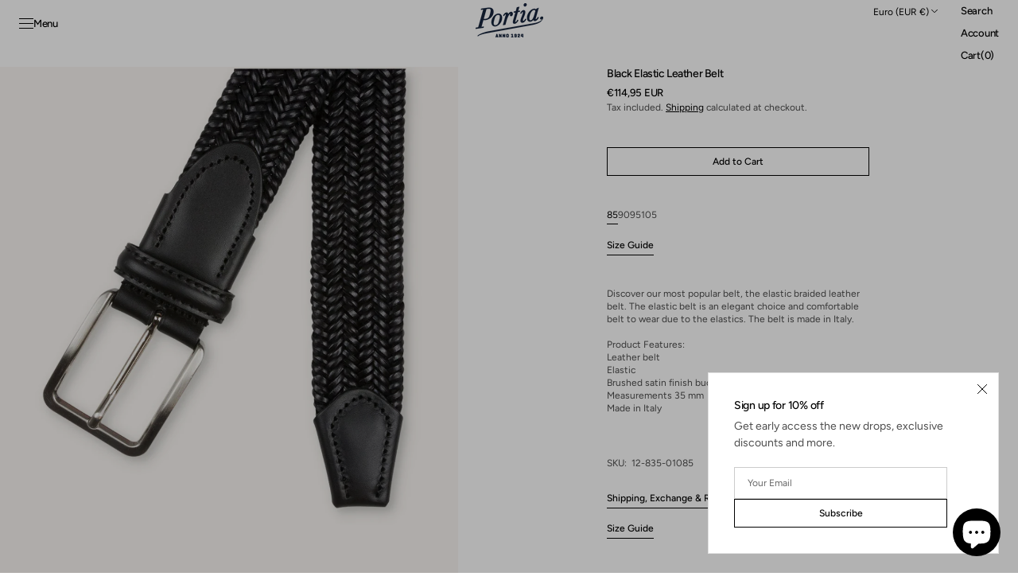

--- FILE ---
content_type: text/html; charset=utf-8
request_url: https://www.portia1924.com/en-fr/products/belt-i-elastic-braided-i-black
body_size: 57470
content:
<!doctype html>
<html class="no-js" lang="en" data-scheme="light" dir="ltr">
  <head>
    <meta charset="utf-8">
    <meta http-equiv="X-UA-Compatible" content="IE=edge">
    <meta name="viewport" content="width=device-width,initial-scale=1">
    <meta name="theme-color" content="">
    <link rel="canonical" href="https://www.portia1924.com/en-fr/products/belt-i-elastic-braided-i-black">
    <link rel="preconnect" href="https://cdn.shopify.com" crossorigin><link rel="icon" type="image/png" href="//www.portia1924.com/cdn/shop/files/Portia_logo_bla_1.png?crop=center&height=32&v=1650383325&width=32"><link rel="preconnect" href="https://fonts.shopifycdn.com" crossorigin><title>Black Elastic Leather Belt I Made in Italy I Portia1924</title>

    
      <meta name="description" content="Discover our popular elastic braided leather belt. The elastic belt is an elegant choice and comfortable belt to wear due to the elastics. Comes with a brushed satin finish buckle. Shop at Portia1924.">
    

    

<meta property="og:site_name" content="Portia 1924">
<meta property="og:url" content="https://www.portia1924.com/en-fr/products/belt-i-elastic-braided-i-black">
<meta property="og:title" content="Black Elastic Leather Belt I Made in Italy I Portia1924">
<meta property="og:type" content="product">
<meta property="og:description" content="Discover our popular elastic braided leather belt. The elastic belt is an elegant choice and comfortable belt to wear due to the elastics. Comes with a brushed satin finish buckle. Shop at Portia1924."><meta property="og:image" content="http://www.portia1924.com/cdn/shop/files/12-835-1.png?v=1682418989">
  <meta property="og:image:secure_url" content="https://www.portia1924.com/cdn/shop/files/12-835-1.png?v=1682418989">
  <meta property="og:image:width" content="1080">
  <meta property="og:image:height" content="1080"><meta property="og:price:amount" content="114,95">
  <meta property="og:price:currency" content="EUR"><meta name="twitter:card" content="summary_large_image">
<meta name="twitter:title" content="Black Elastic Leather Belt I Made in Italy I Portia1924">
<meta name="twitter:description" content="Discover our popular elastic braided leather belt. The elastic belt is an elegant choice and comfortable belt to wear due to the elastics. Comes with a brushed satin finish buckle. Shop at Portia1924.">


    <script src="//www.portia1924.com/cdn/shop/t/48/assets/constants.js?v=37383056447335370521765631474" defer="defer"></script>
    <script src="//www.portia1924.com/cdn/shop/t/48/assets/pubsub.js?v=34180055027472970951765631475" defer="defer"></script>
    <script src="//www.portia1924.com/cdn/shop/t/48/assets/global.js?v=165575480447705559341765631474" defer="defer"></script><script src="//www.portia1924.com/cdn/shop/t/48/assets/quick-add.js?v=146548005023498117021765631475" defer="defer"></script>
      <script src="//www.portia1924.com/cdn/shop/t/48/assets/product-form.js?v=160058906045576660171765631475" defer="defer"></script>
    

    <script>window.performance && window.performance.mark && window.performance.mark('shopify.content_for_header.start');</script><meta name="google-site-verification" content="lO_btBt0klO2yWXI1QG7zsUaPDTCNjBM0P4lmrQ2-_M">
<meta id="shopify-digital-wallet" name="shopify-digital-wallet" content="/26900529204/digital_wallets/dialog">
<meta name="shopify-checkout-api-token" content="a4b1bae5c1e190a5c3c06ef27d0a9113">
<meta id="in-context-paypal-metadata" data-shop-id="26900529204" data-venmo-supported="false" data-environment="production" data-locale="en_US" data-paypal-v4="true" data-currency="EUR">
<link rel="alternate" hreflang="x-default" href="https://www.portia1924.com/products/belt-i-elastic-braided-i-black">
<link rel="alternate" hreflang="en" href="https://www.portia1924.com/products/belt-i-elastic-braided-i-black">
<link rel="alternate" hreflang="sv" href="https://www.portia1924.com/sv/products/belt-i-elastic-braided-i-black">
<link rel="alternate" hreflang="en-FR" href="https://www.portia1924.com/en-fr/products/belt-i-elastic-braided-i-black">
<link rel="alternate" hreflang="en-DE" href="https://www.portia1924.com/en-de/products/belt-i-elastic-braided-i-black">
<link rel="alternate" type="application/json+oembed" href="https://www.portia1924.com/en-fr/products/belt-i-elastic-braided-i-black.oembed">
<script async="async" src="/checkouts/internal/preloads.js?locale=en-FR"></script>
<link rel="preconnect" href="https://shop.app" crossorigin="anonymous">
<script async="async" src="https://shop.app/checkouts/internal/preloads.js?locale=en-FR&shop_id=26900529204" crossorigin="anonymous"></script>
<script id="apple-pay-shop-capabilities" type="application/json">{"shopId":26900529204,"countryCode":"SE","currencyCode":"EUR","merchantCapabilities":["supports3DS"],"merchantId":"gid:\/\/shopify\/Shop\/26900529204","merchantName":"Portia 1924","requiredBillingContactFields":["postalAddress","email","phone"],"requiredShippingContactFields":["postalAddress","email","phone"],"shippingType":"shipping","supportedNetworks":["visa","maestro","masterCard","amex"],"total":{"type":"pending","label":"Portia 1924","amount":"1.00"},"shopifyPaymentsEnabled":true,"supportsSubscriptions":true}</script>
<script id="shopify-features" type="application/json">{"accessToken":"a4b1bae5c1e190a5c3c06ef27d0a9113","betas":["rich-media-storefront-analytics"],"domain":"www.portia1924.com","predictiveSearch":true,"shopId":26900529204,"locale":"en"}</script>
<script>var Shopify = Shopify || {};
Shopify.shop = "portia-1924.myshopify.com";
Shopify.locale = "en";
Shopify.currency = {"active":"EUR","rate":"0.095393664"};
Shopify.country = "FR";
Shopify.theme = {"name":"Uppdaterad kopia av Uppdaterad kopia av Uppdate...","id":179999408457,"schema_name":"Madrid","schema_version":"1.3.0","theme_store_id":2870,"role":"main"};
Shopify.theme.handle = "null";
Shopify.theme.style = {"id":null,"handle":null};
Shopify.cdnHost = "www.portia1924.com/cdn";
Shopify.routes = Shopify.routes || {};
Shopify.routes.root = "/en-fr/";</script>
<script type="module">!function(o){(o.Shopify=o.Shopify||{}).modules=!0}(window);</script>
<script>!function(o){function n(){var o=[];function n(){o.push(Array.prototype.slice.apply(arguments))}return n.q=o,n}var t=o.Shopify=o.Shopify||{};t.loadFeatures=n(),t.autoloadFeatures=n()}(window);</script>
<script>
  window.ShopifyPay = window.ShopifyPay || {};
  window.ShopifyPay.apiHost = "shop.app\/pay";
  window.ShopifyPay.redirectState = null;
</script>
<script id="shop-js-analytics" type="application/json">{"pageType":"product"}</script>
<script defer="defer" async type="module" src="//www.portia1924.com/cdn/shopifycloud/shop-js/modules/v2/client.init-shop-cart-sync_C5BV16lS.en.esm.js"></script>
<script defer="defer" async type="module" src="//www.portia1924.com/cdn/shopifycloud/shop-js/modules/v2/chunk.common_CygWptCX.esm.js"></script>
<script type="module">
  await import("//www.portia1924.com/cdn/shopifycloud/shop-js/modules/v2/client.init-shop-cart-sync_C5BV16lS.en.esm.js");
await import("//www.portia1924.com/cdn/shopifycloud/shop-js/modules/v2/chunk.common_CygWptCX.esm.js");

  window.Shopify.SignInWithShop?.initShopCartSync?.({"fedCMEnabled":true,"windoidEnabled":true});

</script>
<script>
  window.Shopify = window.Shopify || {};
  if (!window.Shopify.featureAssets) window.Shopify.featureAssets = {};
  window.Shopify.featureAssets['shop-js'] = {"shop-cart-sync":["modules/v2/client.shop-cart-sync_ZFArdW7E.en.esm.js","modules/v2/chunk.common_CygWptCX.esm.js"],"init-fed-cm":["modules/v2/client.init-fed-cm_CmiC4vf6.en.esm.js","modules/v2/chunk.common_CygWptCX.esm.js"],"shop-button":["modules/v2/client.shop-button_tlx5R9nI.en.esm.js","modules/v2/chunk.common_CygWptCX.esm.js"],"shop-cash-offers":["modules/v2/client.shop-cash-offers_DOA2yAJr.en.esm.js","modules/v2/chunk.common_CygWptCX.esm.js","modules/v2/chunk.modal_D71HUcav.esm.js"],"init-windoid":["modules/v2/client.init-windoid_sURxWdc1.en.esm.js","modules/v2/chunk.common_CygWptCX.esm.js"],"shop-toast-manager":["modules/v2/client.shop-toast-manager_ClPi3nE9.en.esm.js","modules/v2/chunk.common_CygWptCX.esm.js"],"init-shop-email-lookup-coordinator":["modules/v2/client.init-shop-email-lookup-coordinator_B8hsDcYM.en.esm.js","modules/v2/chunk.common_CygWptCX.esm.js"],"init-shop-cart-sync":["modules/v2/client.init-shop-cart-sync_C5BV16lS.en.esm.js","modules/v2/chunk.common_CygWptCX.esm.js"],"avatar":["modules/v2/client.avatar_BTnouDA3.en.esm.js"],"pay-button":["modules/v2/client.pay-button_FdsNuTd3.en.esm.js","modules/v2/chunk.common_CygWptCX.esm.js"],"init-customer-accounts":["modules/v2/client.init-customer-accounts_DxDtT_ad.en.esm.js","modules/v2/client.shop-login-button_C5VAVYt1.en.esm.js","modules/v2/chunk.common_CygWptCX.esm.js","modules/v2/chunk.modal_D71HUcav.esm.js"],"init-shop-for-new-customer-accounts":["modules/v2/client.init-shop-for-new-customer-accounts_ChsxoAhi.en.esm.js","modules/v2/client.shop-login-button_C5VAVYt1.en.esm.js","modules/v2/chunk.common_CygWptCX.esm.js","modules/v2/chunk.modal_D71HUcav.esm.js"],"shop-login-button":["modules/v2/client.shop-login-button_C5VAVYt1.en.esm.js","modules/v2/chunk.common_CygWptCX.esm.js","modules/v2/chunk.modal_D71HUcav.esm.js"],"init-customer-accounts-sign-up":["modules/v2/client.init-customer-accounts-sign-up_CPSyQ0Tj.en.esm.js","modules/v2/client.shop-login-button_C5VAVYt1.en.esm.js","modules/v2/chunk.common_CygWptCX.esm.js","modules/v2/chunk.modal_D71HUcav.esm.js"],"shop-follow-button":["modules/v2/client.shop-follow-button_Cva4Ekp9.en.esm.js","modules/v2/chunk.common_CygWptCX.esm.js","modules/v2/chunk.modal_D71HUcav.esm.js"],"checkout-modal":["modules/v2/client.checkout-modal_BPM8l0SH.en.esm.js","modules/v2/chunk.common_CygWptCX.esm.js","modules/v2/chunk.modal_D71HUcav.esm.js"],"lead-capture":["modules/v2/client.lead-capture_Bi8yE_yS.en.esm.js","modules/v2/chunk.common_CygWptCX.esm.js","modules/v2/chunk.modal_D71HUcav.esm.js"],"shop-login":["modules/v2/client.shop-login_D6lNrXab.en.esm.js","modules/v2/chunk.common_CygWptCX.esm.js","modules/v2/chunk.modal_D71HUcav.esm.js"],"payment-terms":["modules/v2/client.payment-terms_CZxnsJam.en.esm.js","modules/v2/chunk.common_CygWptCX.esm.js","modules/v2/chunk.modal_D71HUcav.esm.js"]};
</script>
<script id="__st">var __st={"a":26900529204,"offset":3600,"reqid":"fa8f2d6d-4e87-4767-9a21-8ede0e6e870d-1768718464","pageurl":"www.portia1924.com\/en-fr\/products\/belt-i-elastic-braided-i-black","u":"a28167a9a3d7","p":"product","rtyp":"product","rid":4449897676852};</script>
<script>window.ShopifyPaypalV4VisibilityTracking = true;</script>
<script id="captcha-bootstrap">!function(){'use strict';const t='contact',e='account',n='new_comment',o=[[t,t],['blogs',n],['comments',n],[t,'customer']],c=[[e,'customer_login'],[e,'guest_login'],[e,'recover_customer_password'],[e,'create_customer']],r=t=>t.map((([t,e])=>`form[action*='/${t}']:not([data-nocaptcha='true']) input[name='form_type'][value='${e}']`)).join(','),a=t=>()=>t?[...document.querySelectorAll(t)].map((t=>t.form)):[];function s(){const t=[...o],e=r(t);return a(e)}const i='password',u='form_key',d=['recaptcha-v3-token','g-recaptcha-response','h-captcha-response',i],f=()=>{try{return window.sessionStorage}catch{return}},m='__shopify_v',_=t=>t.elements[u];function p(t,e,n=!1){try{const o=window.sessionStorage,c=JSON.parse(o.getItem(e)),{data:r}=function(t){const{data:e,action:n}=t;return t[m]||n?{data:e,action:n}:{data:t,action:n}}(c);for(const[e,n]of Object.entries(r))t.elements[e]&&(t.elements[e].value=n);n&&o.removeItem(e)}catch(o){console.error('form repopulation failed',{error:o})}}const l='form_type',E='cptcha';function T(t){t.dataset[E]=!0}const w=window,h=w.document,L='Shopify',v='ce_forms',y='captcha';let A=!1;((t,e)=>{const n=(g='f06e6c50-85a8-45c8-87d0-21a2b65856fe',I='https://cdn.shopify.com/shopifycloud/storefront-forms-hcaptcha/ce_storefront_forms_captcha_hcaptcha.v1.5.2.iife.js',D={infoText:'Protected by hCaptcha',privacyText:'Privacy',termsText:'Terms'},(t,e,n)=>{const o=w[L][v],c=o.bindForm;if(c)return c(t,g,e,D).then(n);var r;o.q.push([[t,g,e,D],n]),r=I,A||(h.body.append(Object.assign(h.createElement('script'),{id:'captcha-provider',async:!0,src:r})),A=!0)});var g,I,D;w[L]=w[L]||{},w[L][v]=w[L][v]||{},w[L][v].q=[],w[L][y]=w[L][y]||{},w[L][y].protect=function(t,e){n(t,void 0,e),T(t)},Object.freeze(w[L][y]),function(t,e,n,w,h,L){const[v,y,A,g]=function(t,e,n){const i=e?o:[],u=t?c:[],d=[...i,...u],f=r(d),m=r(i),_=r(d.filter((([t,e])=>n.includes(e))));return[a(f),a(m),a(_),s()]}(w,h,L),I=t=>{const e=t.target;return e instanceof HTMLFormElement?e:e&&e.form},D=t=>v().includes(t);t.addEventListener('submit',(t=>{const e=I(t);if(!e)return;const n=D(e)&&!e.dataset.hcaptchaBound&&!e.dataset.recaptchaBound,o=_(e),c=g().includes(e)&&(!o||!o.value);(n||c)&&t.preventDefault(),c&&!n&&(function(t){try{if(!f())return;!function(t){const e=f();if(!e)return;const n=_(t);if(!n)return;const o=n.value;o&&e.removeItem(o)}(t);const e=Array.from(Array(32),(()=>Math.random().toString(36)[2])).join('');!function(t,e){_(t)||t.append(Object.assign(document.createElement('input'),{type:'hidden',name:u})),t.elements[u].value=e}(t,e),function(t,e){const n=f();if(!n)return;const o=[...t.querySelectorAll(`input[type='${i}']`)].map((({name:t})=>t)),c=[...d,...o],r={};for(const[a,s]of new FormData(t).entries())c.includes(a)||(r[a]=s);n.setItem(e,JSON.stringify({[m]:1,action:t.action,data:r}))}(t,e)}catch(e){console.error('failed to persist form',e)}}(e),e.submit())}));const S=(t,e)=>{t&&!t.dataset[E]&&(n(t,e.some((e=>e===t))),T(t))};for(const o of['focusin','change'])t.addEventListener(o,(t=>{const e=I(t);D(e)&&S(e,y())}));const B=e.get('form_key'),M=e.get(l),P=B&&M;t.addEventListener('DOMContentLoaded',(()=>{const t=y();if(P)for(const e of t)e.elements[l].value===M&&p(e,B);[...new Set([...A(),...v().filter((t=>'true'===t.dataset.shopifyCaptcha))])].forEach((e=>S(e,t)))}))}(h,new URLSearchParams(w.location.search),n,t,e,['guest_login'])})(!0,!0)}();</script>
<script integrity="sha256-4kQ18oKyAcykRKYeNunJcIwy7WH5gtpwJnB7kiuLZ1E=" data-source-attribution="shopify.loadfeatures" defer="defer" src="//www.portia1924.com/cdn/shopifycloud/storefront/assets/storefront/load_feature-a0a9edcb.js" crossorigin="anonymous"></script>
<script crossorigin="anonymous" defer="defer" src="//www.portia1924.com/cdn/shopifycloud/storefront/assets/shopify_pay/storefront-65b4c6d7.js?v=20250812"></script>
<script data-source-attribution="shopify.dynamic_checkout.dynamic.init">var Shopify=Shopify||{};Shopify.PaymentButton=Shopify.PaymentButton||{isStorefrontPortableWallets:!0,init:function(){window.Shopify.PaymentButton.init=function(){};var t=document.createElement("script");t.src="https://www.portia1924.com/cdn/shopifycloud/portable-wallets/latest/portable-wallets.en.js",t.type="module",document.head.appendChild(t)}};
</script>
<script data-source-attribution="shopify.dynamic_checkout.buyer_consent">
  function portableWalletsHideBuyerConsent(e){var t=document.getElementById("shopify-buyer-consent"),n=document.getElementById("shopify-subscription-policy-button");t&&n&&(t.classList.add("hidden"),t.setAttribute("aria-hidden","true"),n.removeEventListener("click",e))}function portableWalletsShowBuyerConsent(e){var t=document.getElementById("shopify-buyer-consent"),n=document.getElementById("shopify-subscription-policy-button");t&&n&&(t.classList.remove("hidden"),t.removeAttribute("aria-hidden"),n.addEventListener("click",e))}window.Shopify?.PaymentButton&&(window.Shopify.PaymentButton.hideBuyerConsent=portableWalletsHideBuyerConsent,window.Shopify.PaymentButton.showBuyerConsent=portableWalletsShowBuyerConsent);
</script>
<script data-source-attribution="shopify.dynamic_checkout.cart.bootstrap">document.addEventListener("DOMContentLoaded",(function(){function t(){return document.querySelector("shopify-accelerated-checkout-cart, shopify-accelerated-checkout")}if(t())Shopify.PaymentButton.init();else{new MutationObserver((function(e,n){t()&&(Shopify.PaymentButton.init(),n.disconnect())})).observe(document.body,{childList:!0,subtree:!0})}}));
</script>
<script id='scb4127' type='text/javascript' async='' src='https://www.portia1924.com/cdn/shopifycloud/privacy-banner/storefront-banner.js'></script><link id="shopify-accelerated-checkout-styles" rel="stylesheet" media="screen" href="https://www.portia1924.com/cdn/shopifycloud/portable-wallets/latest/accelerated-checkout-backwards-compat.css" crossorigin="anonymous">
<style id="shopify-accelerated-checkout-cart">
        #shopify-buyer-consent {
  margin-top: 1em;
  display: inline-block;
  width: 100%;
}

#shopify-buyer-consent.hidden {
  display: none;
}

#shopify-subscription-policy-button {
  background: none;
  border: none;
  padding: 0;
  text-decoration: underline;
  font-size: inherit;
  cursor: pointer;
}

#shopify-subscription-policy-button::before {
  box-shadow: none;
}

      </style>
<script id="sections-script" data-sections="main-product,header" defer="defer" src="//www.portia1924.com/cdn/shop/t/48/compiled_assets/scripts.js?v=6557"></script>
<script>window.performance && window.performance.mark && window.performance.mark('shopify.content_for_header.end');</script>

    <style data-shopify>
          @font-face {
  font-family: Figtree;
  font-weight: 500;
  font-style: normal;
  font-display: swap;
  src: url("//www.portia1924.com/cdn/fonts/figtree/figtree_n5.3b6b7df38aa5986536945796e1f947445832047c.woff2") format("woff2"),
       url("//www.portia1924.com/cdn/fonts/figtree/figtree_n5.f26bf6dcae278b0ed902605f6605fa3338e81dab.woff") format("woff");
}

          @font-face {
  font-family: Figtree;
  font-weight: 500;
  font-style: normal;
  font-display: swap;
  src: url("//www.portia1924.com/cdn/fonts/figtree/figtree_n5.3b6b7df38aa5986536945796e1f947445832047c.woff2") format("woff2"),
       url("//www.portia1924.com/cdn/fonts/figtree/figtree_n5.f26bf6dcae278b0ed902605f6605fa3338e81dab.woff") format("woff");
}

          @font-face {
  font-family: Figtree;
  font-weight: 400;
  font-style: normal;
  font-display: swap;
  src: url("//www.portia1924.com/cdn/fonts/figtree/figtree_n4.3c0838aba1701047e60be6a99a1b0a40ce9b8419.woff2") format("woff2"),
       url("//www.portia1924.com/cdn/fonts/figtree/figtree_n4.c0575d1db21fc3821f17fd6617d3dee552312137.woff") format("woff");
}

          @font-face {
  font-family: Figtree;
  font-weight: 400;
  font-style: normal;
  font-display: swap;
  src: url("//www.portia1924.com/cdn/fonts/figtree/figtree_n4.3c0838aba1701047e60be6a99a1b0a40ce9b8419.woff2") format("woff2"),
       url("//www.portia1924.com/cdn/fonts/figtree/figtree_n4.c0575d1db21fc3821f17fd6617d3dee552312137.woff") format("woff");
}

          @font-face {
  font-family: Figtree;
  font-weight: 500;
  font-style: normal;
  font-display: swap;
  src: url("//www.portia1924.com/cdn/fonts/figtree/figtree_n5.3b6b7df38aa5986536945796e1f947445832047c.woff2") format("woff2"),
       url("//www.portia1924.com/cdn/fonts/figtree/figtree_n5.f26bf6dcae278b0ed902605f6605fa3338e81dab.woff") format("woff");
}

          @font-face {
  font-family: Figtree;
  font-weight: 500;
  font-style: normal;
  font-display: swap;
  src: url("//www.portia1924.com/cdn/fonts/figtree/figtree_n5.3b6b7df38aa5986536945796e1f947445832047c.woff2") format("woff2"),
       url("//www.portia1924.com/cdn/fonts/figtree/figtree_n5.f26bf6dcae278b0ed902605f6605fa3338e81dab.woff") format("woff");
}

          @font-face {
  font-family: Figtree;
  font-weight: 500;
  font-style: normal;
  font-display: swap;
  src: url("//www.portia1924.com/cdn/fonts/figtree/figtree_n5.3b6b7df38aa5986536945796e1f947445832047c.woff2") format("woff2"),
       url("//www.portia1924.com/cdn/fonts/figtree/figtree_n5.f26bf6dcae278b0ed902605f6605fa3338e81dab.woff") format("woff");
}

          @font-face {
  font-family: Figtree;
  font-weight: 500;
  font-style: normal;
  font-display: swap;
  src: url("//www.portia1924.com/cdn/fonts/figtree/figtree_n5.3b6b7df38aa5986536945796e1f947445832047c.woff2") format("woff2"),
       url("//www.portia1924.com/cdn/fonts/figtree/figtree_n5.f26bf6dcae278b0ed902605f6605fa3338e81dab.woff") format("woff");
}

          @font-face {
  font-family: Figtree;
  font-weight: 500;
  font-style: normal;
  font-display: swap;
  src: url("//www.portia1924.com/cdn/fonts/figtree/figtree_n5.3b6b7df38aa5986536945796e1f947445832047c.woff2") format("woff2"),
       url("//www.portia1924.com/cdn/fonts/figtree/figtree_n5.f26bf6dcae278b0ed902605f6605fa3338e81dab.woff") format("woff");
}

          @font-face {
  font-family: Figtree;
  font-weight: 400;
  font-style: normal;
  font-display: swap;
  src: url("//www.portia1924.com/cdn/fonts/figtree/figtree_n4.3c0838aba1701047e60be6a99a1b0a40ce9b8419.woff2") format("woff2"),
       url("//www.portia1924.com/cdn/fonts/figtree/figtree_n4.c0575d1db21fc3821f17fd6617d3dee552312137.woff") format("woff");
}

          @font-face {
  font-family: Figtree;
  font-weight: 300;
  font-style: normal;
  font-display: swap;
  src: url("//www.portia1924.com/cdn/fonts/figtree/figtree_n3.e4cc0323f8b9feb279bf6ced9d868d88ce80289f.woff2") format("woff2"),
       url("//www.portia1924.com/cdn/fonts/figtree/figtree_n3.db79ac3fb83d054d99bd79fccf8e8782b5cf449e.woff") format("woff");
}

          @font-face {
  font-family: Figtree;
  font-weight: 400;
  font-style: normal;
  font-display: swap;
  src: url("//www.portia1924.com/cdn/fonts/figtree/figtree_n4.3c0838aba1701047e60be6a99a1b0a40ce9b8419.woff2") format("woff2"),
       url("//www.portia1924.com/cdn/fonts/figtree/figtree_n4.c0575d1db21fc3821f17fd6617d3dee552312137.woff") format("woff");
}

          @font-face {
  font-family: Figtree;
  font-weight: 500;
  font-style: normal;
  font-display: swap;
  src: url("//www.portia1924.com/cdn/fonts/figtree/figtree_n5.3b6b7df38aa5986536945796e1f947445832047c.woff2") format("woff2"),
       url("//www.portia1924.com/cdn/fonts/figtree/figtree_n5.f26bf6dcae278b0ed902605f6605fa3338e81dab.woff") format("woff");
}

          @font-face {
  font-family: Figtree;
  font-weight: 700;
  font-style: normal;
  font-display: swap;
  src: url("//www.portia1924.com/cdn/fonts/figtree/figtree_n7.2fd9bfe01586148e644724096c9d75e8c7a90e55.woff2") format("woff2"),
       url("//www.portia1924.com/cdn/fonts/figtree/figtree_n7.ea05de92d862f9594794ab281c4c3a67501ef5fc.woff") format("woff");
}

          @font-face {
  font-family: Figtree;
  font-weight: 400;
  font-style: italic;
  font-display: swap;
  src: url("//www.portia1924.com/cdn/fonts/figtree/figtree_i4.89f7a4275c064845c304a4cf8a4a586060656db2.woff2") format("woff2"),
       url("//www.portia1924.com/cdn/fonts/figtree/figtree_i4.6f955aaaafc55a22ffc1f32ecf3756859a5ad3e2.woff") format("woff");
}

          @font-face {
  font-family: Figtree;
  font-weight: 500;
  font-style: italic;
  font-display: swap;
  src: url("//www.portia1924.com/cdn/fonts/figtree/figtree_i5.969396f679a62854cf82dbf67acc5721e41351f0.woff2") format("woff2"),
       url("//www.portia1924.com/cdn/fonts/figtree/figtree_i5.93bc1cad6c73ca9815f9777c49176dfc9d2890dd.woff") format("woff");
}

          @font-face {
  font-family: Figtree;
  font-weight: 700;
  font-style: italic;
  font-display: swap;
  src: url("//www.portia1924.com/cdn/fonts/figtree/figtree_i7.06add7096a6f2ab742e09ec7e498115904eda1fe.woff2") format("woff2"),
       url("//www.portia1924.com/cdn/fonts/figtree/figtree_i7.ee584b5fcaccdbb5518c0228158941f8df81b101.woff") format("woff");
}


          
        :root,
          	[data-scheme=light] .color-background-1 {
          		--color-background: 255,255,255;
              --color-background-secondary: 244,244,244;
          		
          			--gradient-background: #ffffff;
          		
          		--color-foreground: 0, 0, 0;
          		--color-foreground-secondary: 77, 77, 77;
          		--color-foreground-title: 0, 0, 0;

          		--color-button-text: 249, 249, 249;
          		--color-button-text-hover: 249, 249, 249;
          		--color-button: 0, 0, 0;
          		--color-button-hover: 40, 40, 40;

          		--color-button-secondary: 235, 235, 235;
          		--color-button-secondary-hover: 238, 238, 238;
          		--color-button-secondary-text: 0, 0, 0;
          		--color-button-secondary-text-hover: 0, 0, 0;

          		--color-button-tertiary-text: 0, 0, 0;
          		--color-button-tertiary-text-hover: 255, 255, 255;
          		--color-button-tertiary: 0, 0, 0;
          		--color-button-tertiary-hover: 0, 0, 0;

          		--color-overlay: 0, 0, 0;
          		--color-border-input: 204, 204, 204;
          		--color-border-input-hover: 128, 128, 128;
          		--color-background-input: 255, 255, 255;
          		--color-border: 225, 225, 225;
          	}
          	@media (prefers-color-scheme: light) {
        	:root,
          		[data-scheme=auto] .color-background-1 {
          			--color-background: 255,255,255;
                --color-background-secondaryu: 244,244,244;
          			
          				--gradient-background: #ffffff;
          			
          			--color-foreground: 0, 0, 0;
          			--color-foreground-secondary: 77, 77, 77;
          			--color-foreground-title: 0, 0, 0;

          			--color-button-text: 249, 249, 249;
          			--color-button-text-hover: 249, 249, 249;
          			--color-button: 0, 0, 0;
          			--color-button-hover: 40, 40, 40;

          			--color-button-secondary: 235, 235, 235;
          			--color-button-secondary-hover: 238, 238, 238;
          			--color-button-secondary-text: 0, 0, 0;
          			--color-button-secondary-text-hover: 0, 0, 0;

          			--color-button-tertiary-text: 0, 0, 0;
          			--color-button-tertiary-text-hover: 255, 255, 255;
          			--color-button-tertiary: 0, 0, 0;
          			--color-button-tertiary-hover: 0, 0, 0;

          			--color-overlay: 0, 0, 0;
          			--color-border-input: 204, 204, 204;
          			--color-border-input-hover: 128, 128, 128;
          			--color-background-input: 255, 255, 255;
          			--color-border: 225, 225, 225;
          		}
          	}
          
        
          	[data-scheme=light] .color-background-2 {
          		--color-background: 40,40,40;
              --color-background-secondary: 31,31,31;
          		
          			--gradient-background: #282828;
          		
          		--color-foreground: 255, 255, 255;
          		--color-foreground-secondary: 169, 169, 169;
          		--color-foreground-title: 255, 255, 255;

          		--color-button-text: 0, 0, 0;
          		--color-button-text-hover: 0, 0, 0;
          		--color-button: 255, 255, 255;
          		--color-button-hover: 238, 238, 238;

          		--color-button-secondary: 0, 0, 0;
          		--color-button-secondary-hover: 40, 40, 40;
          		--color-button-secondary-text: 255, 255, 255;
          		--color-button-secondary-text-hover: 255, 255, 255;

          		--color-button-tertiary-text: 255, 255, 255;
          		--color-button-tertiary-text-hover: 0, 0, 0;
          		--color-button-tertiary: 255, 255, 255;
          		--color-button-tertiary-hover: 255, 255, 255;

          		--color-overlay: 0, 0, 0;
          		--color-border-input: 62, 62, 62;
          		--color-border-input-hover: 62, 62, 62;
          		--color-background-input: 53, 53, 53;
          		--color-border: 222, 217, 212;
          	}
          	@media (prefers-color-scheme: light) {
        	
          		[data-scheme=auto] .color-background-2 {
          			--color-background: 40,40,40;
                --color-background-secondaryu: 31,31,31;
          			
          				--gradient-background: #282828;
          			
          			--color-foreground: 255, 255, 255;
          			--color-foreground-secondary: 169, 169, 169;
          			--color-foreground-title: 255, 255, 255;

          			--color-button-text: 0, 0, 0;
          			--color-button-text-hover: 0, 0, 0;
          			--color-button: 255, 255, 255;
          			--color-button-hover: 238, 238, 238;

          			--color-button-secondary: 0, 0, 0;
          			--color-button-secondary-hover: 40, 40, 40;
          			--color-button-secondary-text: 255, 255, 255;
          			--color-button-secondary-text-hover: 255, 255, 255;

          			--color-button-tertiary-text: 255, 255, 255;
          			--color-button-tertiary-text-hover: 0, 0, 0;
          			--color-button-tertiary: 255, 255, 255;
          			--color-button-tertiary-hover: 255, 255, 255;

          			--color-overlay: 0, 0, 0;
          			--color-border-input: 62, 62, 62;
          			--color-border-input-hover: 62, 62, 62;
          			--color-background-input: 53, 53, 53;
          			--color-border: 222, 217, 212;
          		}
          	}
          
        
          	[data-scheme=light] .color-scheme-3dd65074-54ba-4367-b7e4-c1deac852fec {
          		--color-background: 255,255,255;
              --color-background-secondary: 0,33,59;
          		
          			--gradient-background: #ffffff;
          		
          		--color-foreground: 255, 255, 255;
          		--color-foreground-secondary: 77, 77, 77;
          		--color-foreground-title: 0, 0, 0;

          		--color-button-text: 249, 249, 249;
          		--color-button-text-hover: 249, 249, 249;
          		--color-button: 0, 0, 0;
          		--color-button-hover: 40, 40, 40;

          		--color-button-secondary: 235, 235, 235;
          		--color-button-secondary-hover: 238, 238, 238;
          		--color-button-secondary-text: 0, 0, 0;
          		--color-button-secondary-text-hover: 0, 0, 0;

          		--color-button-tertiary-text: 0, 0, 0;
          		--color-button-tertiary-text-hover: 255, 255, 255;
          		--color-button-tertiary: 0, 0, 0;
          		--color-button-tertiary-hover: 0, 0, 0;

          		--color-overlay: 0, 0, 0;
          		--color-border-input: 204, 204, 204;
          		--color-border-input-hover: 128, 128, 128;
          		--color-background-input: 255, 255, 255;
          		--color-border: 225, 225, 225;
          	}
          	@media (prefers-color-scheme: light) {
        	
          		[data-scheme=auto] .color-scheme-3dd65074-54ba-4367-b7e4-c1deac852fec {
          			--color-background: 255,255,255;
                --color-background-secondaryu: 0,33,59;
          			
          				--gradient-background: #ffffff;
          			
          			--color-foreground: 255, 255, 255;
          			--color-foreground-secondary: 77, 77, 77;
          			--color-foreground-title: 0, 0, 0;

          			--color-button-text: 249, 249, 249;
          			--color-button-text-hover: 249, 249, 249;
          			--color-button: 0, 0, 0;
          			--color-button-hover: 40, 40, 40;

          			--color-button-secondary: 235, 235, 235;
          			--color-button-secondary-hover: 238, 238, 238;
          			--color-button-secondary-text: 0, 0, 0;
          			--color-button-secondary-text-hover: 0, 0, 0;

          			--color-button-tertiary-text: 0, 0, 0;
          			--color-button-tertiary-text-hover: 255, 255, 255;
          			--color-button-tertiary: 0, 0, 0;
          			--color-button-tertiary-hover: 0, 0, 0;

          			--color-overlay: 0, 0, 0;
          			--color-border-input: 204, 204, 204;
          			--color-border-input-hover: 128, 128, 128;
          			--color-background-input: 255, 255, 255;
          			--color-border: 225, 225, 225;
          		}
          	}
          

          body, .color-background-1, .color-background-2, .color-scheme-3dd65074-54ba-4367-b7e4-c1deac852fec {
          color: rgba(var(--color-foreground));
          /*background-color: rgb(var(--color-background));*/
          background: rgb(var(--color-background));
	        background: var(--gradient-background);
          background-attachment: fixed;
          }

          :root {
          	--announcement-height: 0px;
          	--header-height: 0px;
          	--breadcrumbs-height: 0px;

          	--spaced-section: 5rem;
						
						--border-radius-media: 0px;

          	--font-body-family: Figtree, sans-serif;
          	--font-body-style: normal;
          	--font-body-weight: 400;

          	--font-body-scale: 1.4;
          	--font-body-second-scale: 1.2;
          	--font-body-line-height: 1.5;

          	--font-heading-family: Figtree, sans-serif;
          	--font-heading-style: normal;
          	--font-heading-weight: 500;
          	--font-heading-letter-spacing: -0.2em;
          	--font-heading-line-height: 1.3;

          	--font-subtitle-family: Figtree, sans-serif;
          	--font-subtitle-style: normal;
          	--font-subtitle-weight: 500;
          	--font-subtitle-text-transform: uppercase;
          	--font-subtitle-scale: 1.0;

          	--font-heading-h1-scale: 1.0;
          	--font-heading-h2-scale: 1.0;
          	--font-heading-h3-scale: 1.0;

          	--font-heading-card-family: Figtree, sans-serif;
          	--font-heading-card-style: normal;
          	--font-heading-card-weight: 500;
          	--font-text-card-family: Figtree, sans-serif;
          	--font-text-card-style: normal;
          	--font-text-card-weight: 400;
          	--font-heading-card-letter-spacing: -0.2em;


          	--font-heading-card-scale: 1.1;
          	--font-text-card-scale: 1.4;

          	--font-button-family: Figtree, sans-serif;
          	--font-button-style: normal;
          	--font-button-weight: 500;
          	--font-button-text-transform: none;
          	--font-button-scale: 1.34;

          	--font-button-family: Figtree, sans-serif;
          	--font-button-style: normal;
          	--font-button-weight: 500;
          	--font-button-text-transform: none;
          	--font-button-letter-spacing: 0em;
          	--font-subtitle-letter-spacing: 1em;

          	--font-header-menu-family: Figtree, sans-serif;
          	--font-header-menu-style: normal;
          	--font-header-menu-weight: 500;
          	--font-header-menu-scale: 1.45;
          	--font-header-menu-letter-spacing: -0.2em;
          	--font-header-menu-text-transform: none;

          	--font-footer-menu-family: Figtree, sans-serif;
          	--font-footer-menu-style: normal;
          	--font-footer-menu-weight: 500;
            --font-footer-menu-scale: 1.45;
            --font-footer-menu-letter-spacing: -0.2em;
          	--font-footer-menu-text-transform: none;

          	--font-popups-heading-family: Figtree, sans-serif;
            --font-popups-heading-style: normal;
            --font-popups-heading-weight: 500;
            --font-popups-text-family: Figtree, sans-serif;
            --font-popups-text-style: normal;
            --font-popups-text-weight: 400;
            --font-popup-heading-scale: 1.23;
            --font-popup-desc-scale: 1.0;
            --font-popup-text-scale: 1.07;
            --font-notification-heading-scale: 1.0;
            --font-notification-text-scale: 1.0;

          	--border-radius-button: 0px;
          	--payment-terms-background-color: ;
          	--color-card-price-new: 0, 0, 0;
          	--color-card-price-old: 153, 153, 153;
            --color-badge-sale-background: 255, 255, 255;
		      	--color-badge-sale-text: 0, 0, 0;
            --color-badge-soldout-background: 255, 255, 255;
            --color-badge-soldout-text: 0, 0, 0;
            --color-badge-custom-background: 255, 255, 255;
            --color-badge-custom-text: 0, 0, 0;
            --color-product-card-slider-control: 0, 0, 0;
          }

          @media screen and (min-width: 990px) {
          	:root {
          		--spaced-section: 16rem;
          	}
          }

          *,
          *::before,
          *::after {
            box-sizing: inherit;
          }

          html {
            box-sizing: border-box;
            font-size: 10px;
            height: 100%;
          }

          body {
            position: relative;
            display: grid;
            grid-template-rows: auto auto 1fr auto;
            grid-template-columns: 100%;
            min-height: 100%;
            margin: 0;
            font-size: calc(var(--font-body-scale) * 1rem);
            line-height: var(--font-body-line-height);
            font-family: var(--font-body-family);
            font-style: var(--font-body-style);
            font-weight: var(--font-body-weight);
            overflow-x: hidden;
          }
          
    </style>
    <style data-shopify>
  
  [data-scheme=dark] .color-background-1 {
  	--color-background: 31, 31, 31;
  	--color-overlay: 0, 0, 0;
  	--gradient-background: rgb(31, 31, 31);
  	--color-foreground: 255, 255, 255;
  	--color-foreground-secondary: 169, 169, 169;
  	--color-foreground-title: 255, 255, 255;
  	--color-border-input: 53, 53, 53;
  	--color-border-input-hover: 80, 80, 80;
  	--color-background-input: 31, 31, 31;
  	--color-border: 90, 90, 90;
  	--color-announcement-bar: 0, 0, 0;
  	--color-announcement-bar-background-1: 0, 0, 0;
  	--color-link: 255, 255, 255;
  	--alpha-link: 0.5;
  	--color-button: 53, 53, 53;
  	--color-button-hover: 0, 0, 0;
  	--color-button-text: 255, 255, 255;
  	--color-button-text-hover: 255, 255, 255;
  	--color-button-secondary: 53, 53, 53;
  	--color-button-secondary-hover: 0, 0, 0;
  	--color-button-secondary-text: 255, 255, 255;
  	--color-button-secondary-text-hover: 255, 255, 255;
  	--color-button-tertiary: 255, 255, 255;
  	--color-button-tertiary-hover: 255, 255, 255;
  	--color-button-tertiary-text: 255, 255, 255;
  	--color-button-tertiary-text-hover: 0, 0, 0;
  	--alpha-button-background: 1;
  	--alpha-button-border: 1;
  	--color-social: 255, 255, 255;
  	--color-placeholder-input: 255, 255, 255;
  	--color-card-price-new: 255, 255, 255;
  	--color-card-price-old: 169, 169, 169;
  	--color-error-background: 0, 0, 0;
  	--color-title-text: 255, 255, 255;

		.product-popup-modal__content, 
		.drawer__inner, 
		.drawer .cart-item .quantity,
		#search-modal .search__content,
		#search-modal .search__input,
		#account-modal .account__content,
		.burger-menu__wrapper,
		.burger-menu__header,
		.burger-menu__submenu-inner,
		.banner-popup-modal__content,
		.quick-add-modal__content,
		.quick-add-modal .product__outer,
		.product__badge .badge
		{
			background: #2a2a2a;
		}

		.product-form__controls-group label.variant-swatch:hover,
		.product-form__controls-group input:checked:not(.disabled)+label.variant-swatch{
			border-color: #626262;
		}
  }
  @media (prefers-color-scheme: dark) {
  	[data-scheme=auto] .color-background-1 {
  		--color-background: 31, 31, 31;
  		--gradient-background: rgb(31, 31, 31);
  		--color-overlay: 0, 0, 0;
  		--color-foreground: 255, 255, 255;
  		--color-foreground-secondary: 169, 169, 169;
  		--color-foreground-title: 255, 255, 255;
  		--color-border-input: 53, 53, 53;
  		--color-border-input-hover: 10, 10, 10;
  		--color-background-input: 31, 31, 31;
  		--color-border: 90, 90, 90;
  		--color-announcement-bar: 0, 0, 0;
  		--color-announcement-bar-background-1: 0, 0, 0;
  		--color-link: 255, 255, 255;
  		--alpha-link: 0.5;
  		--color-button: 53, 53, 53;
  		--color-button-hover: 0, 0, 0;
  		--color-button-text: 255, 255, 255;
  		--color-button-text-hover: 255, 255, 255;
  		--color-button-secondary: 53, 53, 53;
  		--color-button-secondary-hover: 0, 0, 0;
  		--color-button-secondary-text: 255, 255, 255;
  		--color-button-secondary-text-hover: 255, 255, 255;
  		--color-button-tertiary: 255, 255, 255;
  		--color-button-tertiary-hover: 255, 255, 255;
  		--color-button-tertiary-text: 255, 255, 255;
  		--color-button-tertiary-text-hover: 0, 0, 0;
  		--alpha-button-background: 1;
  		--alpha-button-border: 1;
  		--color-social: 255, 255, 255;
  		--color-placeholder-input: 255, 255, 255;
  		--color-card-price-new: 255, 255, 255;
  		--color-card-price-old: 169, 169, 169;
  		--color-error-background: 0, 0, 0;
  		--color-title-text: 255, 255, 255;

			.product-popup-modal__content, 
			.drawer__inner, 
			.drawer .cart-item .quantity,
			#search-modal .search__content,
			#search-modal .search__input,
			#account-modal .account__content,
			.burger-menu__wrapper,
			.burger-menu__header,
			.burger-menu__submenu-inner,
			.banner-popup-modal__content,
			.quick-add-modal__content,
			.quick-add-modal .product__outer,
			.product__badge .badge
			{
				background: #2a2a2a;
			}

			.product-form__controls-group label.variant-swatch:hover,
			.product-form__controls-group input:checked:not(.disabled)+label.variant-swatch{
				border-color: #626262;
			}
  	}
  }
  
  [data-scheme=dark] .color-background-2 {
  	--color-background: 31, 31, 31;
  	--color-overlay: 0, 0, 0;
  	--gradient-background: rgb(31, 31, 31);
  	--color-foreground: 255, 255, 255;
  	--color-foreground-secondary: 169, 169, 169;
  	--color-foreground-title: 255, 255, 255;
  	--color-border-input: 53, 53, 53;
  	--color-border-input-hover: 80, 80, 80;
  	--color-background-input: 31, 31, 31;
  	--color-border: 90, 90, 90;
  	--color-announcement-bar: 0, 0, 0;
  	--color-announcement-bar-background-1: 0, 0, 0;
  	--color-link: 255, 255, 255;
  	--alpha-link: 0.5;
  	--color-button: 53, 53, 53;
  	--color-button-hover: 0, 0, 0;
  	--color-button-text: 255, 255, 255;
  	--color-button-text-hover: 255, 255, 255;
  	--color-button-secondary: 53, 53, 53;
  	--color-button-secondary-hover: 0, 0, 0;
  	--color-button-secondary-text: 255, 255, 255;
  	--color-button-secondary-text-hover: 255, 255, 255;
  	--color-button-tertiary: 255, 255, 255;
  	--color-button-tertiary-hover: 255, 255, 255;
  	--color-button-tertiary-text: 255, 255, 255;
  	--color-button-tertiary-text-hover: 0, 0, 0;
  	--alpha-button-background: 1;
  	--alpha-button-border: 1;
  	--color-social: 255, 255, 255;
  	--color-placeholder-input: 255, 255, 255;
  	--color-card-price-new: 255, 255, 255;
  	--color-card-price-old: 169, 169, 169;
  	--color-error-background: 0, 0, 0;
  	--color-title-text: 255, 255, 255;

		.product-popup-modal__content, 
		.drawer__inner, 
		.drawer .cart-item .quantity,
		#search-modal .search__content,
		#search-modal .search__input,
		#account-modal .account__content,
		.burger-menu__wrapper,
		.burger-menu__header,
		.burger-menu__submenu-inner,
		.banner-popup-modal__content,
		.quick-add-modal__content,
		.quick-add-modal .product__outer,
		.product__badge .badge
		{
			background: #2a2a2a;
		}

		.product-form__controls-group label.variant-swatch:hover,
		.product-form__controls-group input:checked:not(.disabled)+label.variant-swatch{
			border-color: #626262;
		}
  }
  @media (prefers-color-scheme: dark) {
  	[data-scheme=auto] .color-background-2 {
  		--color-background: 31, 31, 31;
  		--gradient-background: rgb(31, 31, 31);
  		--color-overlay: 0, 0, 0;
  		--color-foreground: 255, 255, 255;
  		--color-foreground-secondary: 169, 169, 169;
  		--color-foreground-title: 255, 255, 255;
  		--color-border-input: 53, 53, 53;
  		--color-border-input-hover: 10, 10, 10;
  		--color-background-input: 31, 31, 31;
  		--color-border: 90, 90, 90;
  		--color-announcement-bar: 0, 0, 0;
  		--color-announcement-bar-background-1: 0, 0, 0;
  		--color-link: 255, 255, 255;
  		--alpha-link: 0.5;
  		--color-button: 53, 53, 53;
  		--color-button-hover: 0, 0, 0;
  		--color-button-text: 255, 255, 255;
  		--color-button-text-hover: 255, 255, 255;
  		--color-button-secondary: 53, 53, 53;
  		--color-button-secondary-hover: 0, 0, 0;
  		--color-button-secondary-text: 255, 255, 255;
  		--color-button-secondary-text-hover: 255, 255, 255;
  		--color-button-tertiary: 255, 255, 255;
  		--color-button-tertiary-hover: 255, 255, 255;
  		--color-button-tertiary-text: 255, 255, 255;
  		--color-button-tertiary-text-hover: 0, 0, 0;
  		--alpha-button-background: 1;
  		--alpha-button-border: 1;
  		--color-social: 255, 255, 255;
  		--color-placeholder-input: 255, 255, 255;
  		--color-card-price-new: 255, 255, 255;
  		--color-card-price-old: 169, 169, 169;
  		--color-error-background: 0, 0, 0;
  		--color-title-text: 255, 255, 255;

			.product-popup-modal__content, 
			.drawer__inner, 
			.drawer .cart-item .quantity,
			#search-modal .search__content,
			#search-modal .search__input,
			#account-modal .account__content,
			.burger-menu__wrapper,
			.burger-menu__header,
			.burger-menu__submenu-inner,
			.banner-popup-modal__content,
			.quick-add-modal__content,
			.quick-add-modal .product__outer,
			.product__badge .badge
			{
				background: #2a2a2a;
			}

			.product-form__controls-group label.variant-swatch:hover,
			.product-form__controls-group input:checked:not(.disabled)+label.variant-swatch{
				border-color: #626262;
			}
  	}
  }
  
  [data-scheme=dark] .color-scheme-3dd65074-54ba-4367-b7e4-c1deac852fec {
  	--color-background: 31, 31, 31;
  	--color-overlay: 0, 0, 0;
  	--gradient-background: rgb(31, 31, 31);
  	--color-foreground: 255, 255, 255;
  	--color-foreground-secondary: 169, 169, 169;
  	--color-foreground-title: 255, 255, 255;
  	--color-border-input: 53, 53, 53;
  	--color-border-input-hover: 80, 80, 80;
  	--color-background-input: 31, 31, 31;
  	--color-border: 90, 90, 90;
  	--color-announcement-bar: 0, 0, 0;
  	--color-announcement-bar-background-1: 0, 0, 0;
  	--color-link: 255, 255, 255;
  	--alpha-link: 0.5;
  	--color-button: 53, 53, 53;
  	--color-button-hover: 0, 0, 0;
  	--color-button-text: 255, 255, 255;
  	--color-button-text-hover: 255, 255, 255;
  	--color-button-secondary: 53, 53, 53;
  	--color-button-secondary-hover: 0, 0, 0;
  	--color-button-secondary-text: 255, 255, 255;
  	--color-button-secondary-text-hover: 255, 255, 255;
  	--color-button-tertiary: 255, 255, 255;
  	--color-button-tertiary-hover: 255, 255, 255;
  	--color-button-tertiary-text: 255, 255, 255;
  	--color-button-tertiary-text-hover: 0, 0, 0;
  	--alpha-button-background: 1;
  	--alpha-button-border: 1;
  	--color-social: 255, 255, 255;
  	--color-placeholder-input: 255, 255, 255;
  	--color-card-price-new: 255, 255, 255;
  	--color-card-price-old: 169, 169, 169;
  	--color-error-background: 0, 0, 0;
  	--color-title-text: 255, 255, 255;

		.product-popup-modal__content, 
		.drawer__inner, 
		.drawer .cart-item .quantity,
		#search-modal .search__content,
		#search-modal .search__input,
		#account-modal .account__content,
		.burger-menu__wrapper,
		.burger-menu__header,
		.burger-menu__submenu-inner,
		.banner-popup-modal__content,
		.quick-add-modal__content,
		.quick-add-modal .product__outer,
		.product__badge .badge
		{
			background: #2a2a2a;
		}

		.product-form__controls-group label.variant-swatch:hover,
		.product-form__controls-group input:checked:not(.disabled)+label.variant-swatch{
			border-color: #626262;
		}
  }
  @media (prefers-color-scheme: dark) {
  	[data-scheme=auto] .color-scheme-3dd65074-54ba-4367-b7e4-c1deac852fec {
  		--color-background: 31, 31, 31;
  		--gradient-background: rgb(31, 31, 31);
  		--color-overlay: 0, 0, 0;
  		--color-foreground: 255, 255, 255;
  		--color-foreground-secondary: 169, 169, 169;
  		--color-foreground-title: 255, 255, 255;
  		--color-border-input: 53, 53, 53;
  		--color-border-input-hover: 10, 10, 10;
  		--color-background-input: 31, 31, 31;
  		--color-border: 90, 90, 90;
  		--color-announcement-bar: 0, 0, 0;
  		--color-announcement-bar-background-1: 0, 0, 0;
  		--color-link: 255, 255, 255;
  		--alpha-link: 0.5;
  		--color-button: 53, 53, 53;
  		--color-button-hover: 0, 0, 0;
  		--color-button-text: 255, 255, 255;
  		--color-button-text-hover: 255, 255, 255;
  		--color-button-secondary: 53, 53, 53;
  		--color-button-secondary-hover: 0, 0, 0;
  		--color-button-secondary-text: 255, 255, 255;
  		--color-button-secondary-text-hover: 255, 255, 255;
  		--color-button-tertiary: 255, 255, 255;
  		--color-button-tertiary-hover: 255, 255, 255;
  		--color-button-tertiary-text: 255, 255, 255;
  		--color-button-tertiary-text-hover: 0, 0, 0;
  		--alpha-button-background: 1;
  		--alpha-button-border: 1;
  		--color-social: 255, 255, 255;
  		--color-placeholder-input: 255, 255, 255;
  		--color-card-price-new: 255, 255, 255;
  		--color-card-price-old: 169, 169, 169;
  		--color-error-background: 0, 0, 0;
  		--color-title-text: 255, 255, 255;

			.product-popup-modal__content, 
			.drawer__inner, 
			.drawer .cart-item .quantity,
			#search-modal .search__content,
			#search-modal .search__input,
			#account-modal .account__content,
			.burger-menu__wrapper,
			.burger-menu__header,
			.burger-menu__submenu-inner,
			.banner-popup-modal__content,
			.quick-add-modal__content,
			.quick-add-modal .product__outer,
			.product__badge .badge
			{
				background: #2a2a2a;
			}

			.product-form__controls-group label.variant-swatch:hover,
			.product-form__controls-group input:checked:not(.disabled)+label.variant-swatch{
				border-color: #626262;
			}
  	}
  }
  
  [data-scheme=dark] {
  	--color-background: 31, 31, 31;
  	--color-background-secondary: 40, 40, 40;
  	--gradient-background: rgb(31, 31, 31);
  	--color-overlay: 0, 0, 0;
  	--color-foreground: 255, 255, 255;
  	--color-foreground-secondary: 169, 169, 169;
  	--color-foreground-title: 255, 255, 255;
  	--color-border-input: 53, 53, 53;
		--color-border-input-hover: 80, 80, 80;
		--color-background-input: 31, 31, 31;
  	--color-border: 90, 90, 90;
  	--color-announcement-bar: 0, 0, 0;
  	--color-announcement-bar-background-1: 0, 0, 0;
  	--color-link: 255, 255, 255;
  	--alpha-link: 0.5;
  	--color-button: 53, 53, 53;
  	--color-button-hover: 0, 0, 0;
  	--color-button-text: 255, 255, 255;
  	--color-button-text-hover: 255, 255, 255;
  	--color-button-secondary: 53, 53, 53;
  	--color-button-secondary-hover: 0, 0, 0;
  	--color-button-secondary-text: 255, 255, 255;
  	--color-button-secondary-text-hover: 255, 255, 255;
  	--color-button-tertiary: 255, 255, 255;
  	--color-button-tertiary-hover: 255, 255, 255;
  	--color-button-tertiary-text: 255, 255, 255;
  	--color-button-tertiary-text-hover: 0, 0, 0;
  	--alpha-button-background: 1;
  	--alpha-button-border: 1;
  	--color-social: 255, 255, 255;
  	--color-placeholder-input: 255, 255, 255;
  	--color-card-price-new: 255, 255, 255;
  	--color-card-price-old: 169, 169, 169;
  	--color-error-background: 0, 0, 0;
  	--color-title-text: 255, 255, 255;

  	.color-background-1 {
  		--color-background: 31, 31, 31;
   	}
  	.color-background-2 {
  		--color-background: 40, 40, 40;
  		--gradient-background: rgb(40, 40, 40);
  	}

		.product-popup-modal__content, 
		.drawer__inner, 
		.drawer .cart-item .quantity,
		#search-modal .search__content,
		#search-modal .search__input,
		#account-modal .account__content,
		.burger-menu__wrapper,
		.burger-menu__header,
		.burger-menu__submenu-inner,
		.banner-popup-modal__content,
		.quick-add-modal__content,
		.quick-add-modal .product__outer,
		.product__badge .badge
		{
			background: #2a2a2a;
		}

		.product-form__controls-group label.variant-swatch:hover,
		.product-form__controls-group input:checked:not(.disabled)+label.variant-swatch{
			border-color: #626262;
		}
  }
  @media (prefers-color-scheme: dark) {
  	[data-scheme=auto] {
  		--color-background: 31, 31, 31;
  		--color-background-secondary: 40, 40, 40;
  		--gradient-background: rgb(31, 31, 31);
  		--color-overlay: 0, 0, 0;
  		--color-foreground: 255, 255, 255;
  		--color-foreground-secondary: 169, 169, 169;
  		--color-foreground-title: 255, 255, 255;
  		--color-border-input: 53, 53, 53;
  		--color-border-input-hover: 10, 10, 10;
  		--color-background-input: 31, 31, 31;
  		--color-border: 90, 90, 90;
  		--color-announcement-bar: 0, 0, 0;
  		--color-announcement-bar-background-1: 0, 0, 0;
  		--color-link: 255, 255, 255;
  		--alpha-link: 0.5;
  		--color-button: 53, 53, 53;
  		--color-button-hover: 0, 0, 0;
  		--color-button-text: 255, 255, 255;
  		--color-button-text-hover: 255, 255, 255;
  		--color-button-secondary: 53, 53, 53;
  		--color-button-secondary-hover: 0, 0, 0;
  		--color-button-secondary-text: 255, 255, 255;
  		--color-button-secondary-text-hover: 255, 255, 255;
  		--color-button-tertiary: 255, 255, 255;
  		--color-button-tertiary-hover: 255, 255, 255;
  		--color-button-tertiary-text: 255, 255, 255;
  		--color-button-tertiary-text-hover: 0, 0, 0;
  		--alpha-button-background: 1;
  		--alpha-button-border: 1;
  		--color-social: 255, 255, 255;
  		--color-placeholder-input: 255, 255, 255;
  		--color-card-price-new: 255, 255, 255;
  		--color-card-price-old: 169, 169, 169;
  		--color-error-background: 0, 0, 0;
  		--color-title-text: 255, 255, 255;

  		.color-background-1 {
  			--color-background: 31, 31, 31;
  		}
  		.color-background-2 {
  			--color-background: 40, 40, 40;
  			--gradient-background: rgb(40, 40, 40);
  		}

			.product-popup-modal__content, 
			.drawer__inner, 
			.drawer .cart-item .quantity,
			#search-modal .search__content,
			#search-modal .search__input,
			#account-modal .account__content,
			.burger-menu__wrapper,
			.burger-menu__header,
			.burger-menu__submenu-inner,
			.banner-popup-modal__content,
			.quick-add-modal__content,
			.quick-add-modal .product__outer,
			.product__badge .badge
			{
				background: #2a2a2a;
			}

			.product-form__controls-group label.variant-swatch:hover,
			.product-form__controls-group input:checked:not(.disabled)+label.variant-swatch{
				border-color: #626262;
			}
  	}
  }
</style>

    <link href="//www.portia1924.com/cdn/shop/t/48/assets/swiper-bundle.min.css?v=10773525569039877401765631475" rel="stylesheet" type="text/css" media="all" />
    <link href="//www.portia1924.com/cdn/shop/t/48/assets/base.css?v=88922277492322371771765631474" rel="stylesheet" type="text/css" media="all" /><link
        rel="stylesheet"
        href="//www.portia1924.com/cdn/shop/t/48/assets/component-predictive-search.css?v=144246773441862421381765631474"
        media="print"
        onload="this.media='all'"
      ><link rel="stylesheet" href="//www.portia1924.com/cdn/shop/t/48/assets/component-deferred-media.css?v=68707802736351725321765631474" media="all">
        <link
          rel="preload"
          href="//www.portia1924.com/cdn/shop/t/48/assets/quick-add.css?v=142639485855388150731765631475"
          as="style"
          onload="this.onload=null;this.rel='stylesheet'"
        ><link rel="preload" as="font" href="//www.portia1924.com/cdn/fonts/figtree/figtree_n4.3c0838aba1701047e60be6a99a1b0a40ce9b8419.woff2" type="font/woff2" crossorigin><link rel="preload" as="font" href="//www.portia1924.com/cdn/fonts/figtree/figtree_n5.3b6b7df38aa5986536945796e1f947445832047c.woff2" type="font/woff2" crossorigin><script>
      document.documentElement.className = document.documentElement.className.replace('no-js', 'js');
      if (Shopify.designMode) {
        document.documentElement.classList.add('shopify-design-mode');
      }
    </script>

    <script src="//www.portia1924.com/cdn/shop/t/48/assets/jquery-3.6.0.js?v=184217876181003224711765631475" defer="defer"></script>
    <script src="//www.portia1924.com/cdn/shop/t/48/assets/ScrollTrigger.min.js?v=105224310842884405841765631475" defer="defer"></script>
    <script src="//www.portia1924.com/cdn/shop/t/48/assets/gsap.min.js?v=143236058134962329301765631474" defer="defer"></script>
    <script src="//www.portia1924.com/cdn/shop/t/48/assets/swiper-bundle.min.js?v=78431384336979601251765631475" defer="defer"></script>
    <script src="//www.portia1924.com/cdn/shop/t/48/assets/product-card.js?v=177787655361850681331765631475" defer="defer"></script>
    <script src="//www.portia1924.com/cdn/shop/t/48/assets/popup.js?v=97084539172307783421765631475" defer="defer"></script>
    
    
      <script src="//www.portia1924.com/cdn/shop/t/48/assets/scroll-top.js?v=170710243080011536291765631475" defer="defer"></script>
    

    <script>
      let cscoDarkMode = {};

      (function () {
        const body = document.querySelector('html[data-scheme]');

        cscoDarkMode = {
          init: function (e) {
            this.initMode(e);
            window.matchMedia('(prefers-color-scheme: dark)').addListener((e) => {
              this.initMode(e);
            });

            window.addEventListener('load', () => {
              const toggleBtns = document.querySelectorAll('.header__toggle-scheme');
              toggleBtns.forEach((btn) => {
                btn.addEventListener('click', (e) => {
                  e.preventDefault();

                  if ('auto' === body.getAttribute('data-scheme')) {
                    if (window.matchMedia('(prefers-color-scheme: dark)').matches) {
                      cscoDarkMode.changeScheme('light', true);
                    } else if (window.matchMedia('(prefers-color-scheme: light)').matches) {
                      cscoDarkMode.changeScheme('dark', true);
                    }
                  } else {
                    if ('dark' === body.getAttribute('data-scheme')) {
                      cscoDarkMode.changeScheme('light', true);
                    } else {
                      cscoDarkMode.changeScheme('dark', true);
                    }
                  }
                });
              });
            });
          },
          initMode: function (e) {
            let siteScheme = false;
            switch (
              'light' // Field. User’s system preference.
            ) {
              case 'dark':
                siteScheme = 'dark';
                break;
              case 'light':
                siteScheme = 'light';
                break;
              case 'system':
                siteScheme = 'auto';
                break;
            }
            if ('true') {
              // Field. Enable dark/light mode toggle.
              if ('light' === localStorage.getItem('_color_schema')) {
                siteScheme = 'light';
              }
              if ('dark' === localStorage.getItem('_color_schema')) {
                siteScheme = 'dark';
              }
            }
            if (siteScheme && siteScheme !== body.getAttribute('data-scheme')) {
              this.changeScheme(siteScheme, false);
            }
          },
          changeScheme: function (siteScheme, cookie) {
            body.classList.add('scheme-toggled');
            body.setAttribute('data-scheme', siteScheme);
            if (cookie) {
              localStorage.setItem('_color_schema', siteScheme);
            }
            setTimeout(() => {
              body.classList.remove('scheme-toggled');
            }, 100);
          },
        };
      })();

      cscoDarkMode.init();

      document.addEventListener('shopify:section:load', function () {
        setTimeout(() => {
          cscoDarkMode.init();
        }, 100);
      });
    </script>
  <!-- BEGIN app block: shopify://apps/restock-rooster/blocks/restock-rooster-button/2f682ae2-c8b5-4598-a3ae-4cf8e3ce00af --><script>
  (function () {
    window.backInStock = {};
    window.backInStock.shop = "portia-1924.myshopify.com";

    
      window.backInStock.productLiquidObject = {"id":4449897676852,"title":"Black Elastic Leather Belt","handle":"belt-i-elastic-braided-i-black","description":"\u003cmeta charset=\"utf-8\"\u003e\u003cmeta charset=\"utf-8\"\u003e\n\u003cp\u003eDiscover our most popular belt, the elastic braided leather belt. The elastic belt is an elegant choice and comfortable belt to wear due to the elastics. The belt is made in Italy. \u003c\/p\u003e\n\u003cdiv\u003eProduct Features: \u003cbr\u003eLeather belt\u003cbr\u003eElastic \u003c\/div\u003e\n\u003cdiv\u003eBrushed satin finish buckle\u003cbr\u003eMeasurements 35 mm\u003c\/div\u003e\n\u003cdiv\u003e\u003c\/div\u003e\n\u003cdiv\u003eMade in Italy\u003c\/div\u003e\n\u003cp\u003e \u003c\/p\u003e","published_at":"2020-02-26T13:06:43+01:00","created_at":"2020-01-14T10:36:49+01:00","vendor":"Portia 1924","type":"Belts","tags":["belt","black","braided","elasticbraided","leather","leatherbelt","läder","svart"],"price":11495,"price_min":11495,"price_max":11495,"available":true,"price_varies":false,"compare_at_price":null,"compare_at_price_min":0,"compare_at_price_max":0,"compare_at_price_varies":false,"variants":[{"id":31702300688436,"title":"85","option1":"85","option2":null,"option3":null,"sku":"12-835-01085","requires_shipping":true,"taxable":true,"featured_image":null,"available":true,"name":"Black Elastic Leather Belt - 85","public_title":"85","options":["85"],"price":11495,"weight":200,"compare_at_price":null,"inventory_management":"shopify","barcode":"7331337039429","requires_selling_plan":false,"selling_plan_allocations":[]},{"id":31702300721204,"title":"90","option1":"90","option2":null,"option3":null,"sku":"12-835-01090","requires_shipping":true,"taxable":true,"featured_image":null,"available":true,"name":"Black Elastic Leather Belt - 90","public_title":"90","options":["90"],"price":11495,"weight":200,"compare_at_price":null,"inventory_management":"shopify","barcode":"7331337039436","requires_selling_plan":false,"selling_plan_allocations":[]},{"id":31702300753972,"title":"95","option1":"95","option2":null,"option3":null,"sku":"12-835-01095","requires_shipping":true,"taxable":true,"featured_image":null,"available":true,"name":"Black Elastic Leather Belt - 95","public_title":"95","options":["95"],"price":11495,"weight":200,"compare_at_price":null,"inventory_management":"shopify","barcode":"7331337039443","requires_selling_plan":false,"selling_plan_allocations":[]},{"id":31702300786740,"title":"105","option1":"105","option2":null,"option3":null,"sku":"12-835-01105","requires_shipping":true,"taxable":true,"featured_image":null,"available":true,"name":"Black Elastic Leather Belt - 105","public_title":"105","options":["105"],"price":11495,"weight":200,"compare_at_price":null,"inventory_management":"shopify","barcode":"7331337039450","requires_selling_plan":false,"selling_plan_allocations":[]}],"images":["\/\/www.portia1924.com\/cdn\/shop\/files\/12-835-1.png?v=1682418989","\/\/www.portia1924.com\/cdn\/shop\/files\/12-835-1_2.png?v=1682418989"],"featured_image":"\/\/www.portia1924.com\/cdn\/shop\/files\/12-835-1.png?v=1682418989","options":["Size"],"media":[{"alt":null,"id":41973366980937,"position":1,"preview_image":{"aspect_ratio":1.0,"height":1080,"width":1080,"src":"\/\/www.portia1924.com\/cdn\/shop\/files\/12-835-1.png?v=1682418989"},"aspect_ratio":1.0,"height":1080,"media_type":"image","src":"\/\/www.portia1924.com\/cdn\/shop\/files\/12-835-1.png?v=1682418989","width":1080},{"alt":null,"id":41973367013705,"position":2,"preview_image":{"aspect_ratio":1.0,"height":1080,"width":1080,"src":"\/\/www.portia1924.com\/cdn\/shop\/files\/12-835-1_2.png?v=1682418989"},"aspect_ratio":1.0,"height":1080,"media_type":"image","src":"\/\/www.portia1924.com\/cdn\/shop\/files\/12-835-1_2.png?v=1682418989","width":1080}],"requires_selling_plan":false,"selling_plan_groups":[],"content":"\u003cmeta charset=\"utf-8\"\u003e\u003cmeta charset=\"utf-8\"\u003e\n\u003cp\u003eDiscover our most popular belt, the elastic braided leather belt. The elastic belt is an elegant choice and comfortable belt to wear due to the elastics. The belt is made in Italy. \u003c\/p\u003e\n\u003cdiv\u003eProduct Features: \u003cbr\u003eLeather belt\u003cbr\u003eElastic \u003c\/div\u003e\n\u003cdiv\u003eBrushed satin finish buckle\u003cbr\u003eMeasurements 35 mm\u003c\/div\u003e\n\u003cdiv\u003e\u003c\/div\u003e\n\u003cdiv\u003eMade in Italy\u003c\/div\u003e\n\u003cp\u003e \u003c\/p\u003e"};
      window.backInStock.productLiquidObject.variants_count = 4;

      
      window.backInStock.productLiquidObject.variantsExtraDetails = [
        
          {
            "id": 31702300688436,
            "title": "85",
            "available": true,
            "inventory_management": "shopify",
            "inventory_policy": "deny",
            "inventory_quantity": 7,
            "store_availabilities": []
          },
        
          {
            "id": 31702300721204,
            "title": "90",
            "available": true,
            "inventory_management": "shopify",
            "inventory_policy": "deny",
            "inventory_quantity": 15,
            "store_availabilities": []
          },
        
          {
            "id": 31702300753972,
            "title": "95",
            "available": true,
            "inventory_management": "shopify",
            "inventory_policy": "deny",
            "inventory_quantity": 12,
            "store_availabilities": []
          },
        
          {
            "id": 31702300786740,
            "title": "105",
            "available": true,
            "inventory_management": "shopify",
            "inventory_policy": "deny",
            "inventory_quantity": 20,
            "store_availabilities": []
          }
        
      ];
    

    
  })();
</script>

<script type="module" src="https://cdn.shopify.com/extensions/019b4b66-0b8f-71d3-9d32-2b751eaa29fb/restockrooster-109/assets/main.js" defer></script>

<!-- Preload CSS using Shopify's built-in filter -->
<link href="//cdn.shopify.com/extensions/019b4b66-0b8f-71d3-9d32-2b751eaa29fb/restockrooster-109/assets/back-in-stock.min.css" rel="stylesheet" type="text/css" media="all" />


<!-- END app block --><!-- BEGIN app block: shopify://apps/klaviyo-email-marketing-sms/blocks/klaviyo-onsite-embed/2632fe16-c075-4321-a88b-50b567f42507 -->












  <script async src="https://static.klaviyo.com/onsite/js/Vnsbki/klaviyo.js?company_id=Vnsbki"></script>
  <script>!function(){if(!window.klaviyo){window._klOnsite=window._klOnsite||[];try{window.klaviyo=new Proxy({},{get:function(n,i){return"push"===i?function(){var n;(n=window._klOnsite).push.apply(n,arguments)}:function(){for(var n=arguments.length,o=new Array(n),w=0;w<n;w++)o[w]=arguments[w];var t="function"==typeof o[o.length-1]?o.pop():void 0,e=new Promise((function(n){window._klOnsite.push([i].concat(o,[function(i){t&&t(i),n(i)}]))}));return e}}})}catch(n){window.klaviyo=window.klaviyo||[],window.klaviyo.push=function(){var n;(n=window._klOnsite).push.apply(n,arguments)}}}}();</script>

  
    <script id="viewed_product">
      if (item == null) {
        var _learnq = _learnq || [];

        var MetafieldReviews = null
        var MetafieldYotpoRating = null
        var MetafieldYotpoCount = null
        var MetafieldLooxRating = null
        var MetafieldLooxCount = null
        var okendoProduct = null
        var okendoProductReviewCount = null
        var okendoProductReviewAverageValue = null
        try {
          // The following fields are used for Customer Hub recently viewed in order to add reviews.
          // This information is not part of __kla_viewed. Instead, it is part of __kla_viewed_reviewed_items
          MetafieldReviews = {};
          MetafieldYotpoRating = null
          MetafieldYotpoCount = null
          MetafieldLooxRating = null
          MetafieldLooxCount = null

          okendoProduct = null
          // If the okendo metafield is not legacy, it will error, which then requires the new json formatted data
          if (okendoProduct && 'error' in okendoProduct) {
            okendoProduct = null
          }
          okendoProductReviewCount = okendoProduct ? okendoProduct.reviewCount : null
          okendoProductReviewAverageValue = okendoProduct ? okendoProduct.reviewAverageValue : null
        } catch (error) {
          console.error('Error in Klaviyo onsite reviews tracking:', error);
        }

        var item = {
          Name: "Black Elastic Leather Belt",
          ProductID: 4449897676852,
          Categories: ["Belts"],
          ImageURL: "https://www.portia1924.com/cdn/shop/files/12-835-1_grande.png?v=1682418989",
          URL: "https://www.portia1924.com/en-fr/products/belt-i-elastic-braided-i-black",
          Brand: "Portia 1924",
          Price: "€114,95",
          Value: "114,95",
          CompareAtPrice: "€0,00"
        };
        _learnq.push(['track', 'Viewed Product', item]);
        _learnq.push(['trackViewedItem', {
          Title: item.Name,
          ItemId: item.ProductID,
          Categories: item.Categories,
          ImageUrl: item.ImageURL,
          Url: item.URL,
          Metadata: {
            Brand: item.Brand,
            Price: item.Price,
            Value: item.Value,
            CompareAtPrice: item.CompareAtPrice
          },
          metafields:{
            reviews: MetafieldReviews,
            yotpo:{
              rating: MetafieldYotpoRating,
              count: MetafieldYotpoCount,
            },
            loox:{
              rating: MetafieldLooxRating,
              count: MetafieldLooxCount,
            },
            okendo: {
              rating: okendoProductReviewAverageValue,
              count: okendoProductReviewCount,
            }
          }
        }]);
      }
    </script>
  




  <script>
    window.klaviyoReviewsProductDesignMode = false
  </script>







<!-- END app block --><script src="https://cdn.shopify.com/extensions/7bc9bb47-adfa-4267-963e-cadee5096caf/inbox-1252/assets/inbox-chat-loader.js" type="text/javascript" defer="defer"></script>
<link href="https://monorail-edge.shopifysvc.com" rel="dns-prefetch">
<script>(function(){if ("sendBeacon" in navigator && "performance" in window) {try {var session_token_from_headers = performance.getEntriesByType('navigation')[0].serverTiming.find(x => x.name == '_s').description;} catch {var session_token_from_headers = undefined;}var session_cookie_matches = document.cookie.match(/_shopify_s=([^;]*)/);var session_token_from_cookie = session_cookie_matches && session_cookie_matches.length === 2 ? session_cookie_matches[1] : "";var session_token = session_token_from_headers || session_token_from_cookie || "";function handle_abandonment_event(e) {var entries = performance.getEntries().filter(function(entry) {return /monorail-edge.shopifysvc.com/.test(entry.name);});if (!window.abandonment_tracked && entries.length === 0) {window.abandonment_tracked = true;var currentMs = Date.now();var navigation_start = performance.timing.navigationStart;var payload = {shop_id: 26900529204,url: window.location.href,navigation_start,duration: currentMs - navigation_start,session_token,page_type: "product"};window.navigator.sendBeacon("https://monorail-edge.shopifysvc.com/v1/produce", JSON.stringify({schema_id: "online_store_buyer_site_abandonment/1.1",payload: payload,metadata: {event_created_at_ms: currentMs,event_sent_at_ms: currentMs}}));}}window.addEventListener('pagehide', handle_abandonment_event);}}());</script>
<script id="web-pixels-manager-setup">(function e(e,d,r,n,o){if(void 0===o&&(o={}),!Boolean(null===(a=null===(i=window.Shopify)||void 0===i?void 0:i.analytics)||void 0===a?void 0:a.replayQueue)){var i,a;window.Shopify=window.Shopify||{};var t=window.Shopify;t.analytics=t.analytics||{};var s=t.analytics;s.replayQueue=[],s.publish=function(e,d,r){return s.replayQueue.push([e,d,r]),!0};try{self.performance.mark("wpm:start")}catch(e){}var l=function(){var e={modern:/Edge?\/(1{2}[4-9]|1[2-9]\d|[2-9]\d{2}|\d{4,})\.\d+(\.\d+|)|Firefox\/(1{2}[4-9]|1[2-9]\d|[2-9]\d{2}|\d{4,})\.\d+(\.\d+|)|Chrom(ium|e)\/(9{2}|\d{3,})\.\d+(\.\d+|)|(Maci|X1{2}).+ Version\/(15\.\d+|(1[6-9]|[2-9]\d|\d{3,})\.\d+)([,.]\d+|)( \(\w+\)|)( Mobile\/\w+|) Safari\/|Chrome.+OPR\/(9{2}|\d{3,})\.\d+\.\d+|(CPU[ +]OS|iPhone[ +]OS|CPU[ +]iPhone|CPU IPhone OS|CPU iPad OS)[ +]+(15[._]\d+|(1[6-9]|[2-9]\d|\d{3,})[._]\d+)([._]\d+|)|Android:?[ /-](13[3-9]|1[4-9]\d|[2-9]\d{2}|\d{4,})(\.\d+|)(\.\d+|)|Android.+Firefox\/(13[5-9]|1[4-9]\d|[2-9]\d{2}|\d{4,})\.\d+(\.\d+|)|Android.+Chrom(ium|e)\/(13[3-9]|1[4-9]\d|[2-9]\d{2}|\d{4,})\.\d+(\.\d+|)|SamsungBrowser\/([2-9]\d|\d{3,})\.\d+/,legacy:/Edge?\/(1[6-9]|[2-9]\d|\d{3,})\.\d+(\.\d+|)|Firefox\/(5[4-9]|[6-9]\d|\d{3,})\.\d+(\.\d+|)|Chrom(ium|e)\/(5[1-9]|[6-9]\d|\d{3,})\.\d+(\.\d+|)([\d.]+$|.*Safari\/(?![\d.]+ Edge\/[\d.]+$))|(Maci|X1{2}).+ Version\/(10\.\d+|(1[1-9]|[2-9]\d|\d{3,})\.\d+)([,.]\d+|)( \(\w+\)|)( Mobile\/\w+|) Safari\/|Chrome.+OPR\/(3[89]|[4-9]\d|\d{3,})\.\d+\.\d+|(CPU[ +]OS|iPhone[ +]OS|CPU[ +]iPhone|CPU IPhone OS|CPU iPad OS)[ +]+(10[._]\d+|(1[1-9]|[2-9]\d|\d{3,})[._]\d+)([._]\d+|)|Android:?[ /-](13[3-9]|1[4-9]\d|[2-9]\d{2}|\d{4,})(\.\d+|)(\.\d+|)|Mobile Safari.+OPR\/([89]\d|\d{3,})\.\d+\.\d+|Android.+Firefox\/(13[5-9]|1[4-9]\d|[2-9]\d{2}|\d{4,})\.\d+(\.\d+|)|Android.+Chrom(ium|e)\/(13[3-9]|1[4-9]\d|[2-9]\d{2}|\d{4,})\.\d+(\.\d+|)|Android.+(UC? ?Browser|UCWEB|U3)[ /]?(15\.([5-9]|\d{2,})|(1[6-9]|[2-9]\d|\d{3,})\.\d+)\.\d+|SamsungBrowser\/(5\.\d+|([6-9]|\d{2,})\.\d+)|Android.+MQ{2}Browser\/(14(\.(9|\d{2,})|)|(1[5-9]|[2-9]\d|\d{3,})(\.\d+|))(\.\d+|)|K[Aa][Ii]OS\/(3\.\d+|([4-9]|\d{2,})\.\d+)(\.\d+|)/},d=e.modern,r=e.legacy,n=navigator.userAgent;return n.match(d)?"modern":n.match(r)?"legacy":"unknown"}(),u="modern"===l?"modern":"legacy",c=(null!=n?n:{modern:"",legacy:""})[u],f=function(e){return[e.baseUrl,"/wpm","/b",e.hashVersion,"modern"===e.buildTarget?"m":"l",".js"].join("")}({baseUrl:d,hashVersion:r,buildTarget:u}),m=function(e){var d=e.version,r=e.bundleTarget,n=e.surface,o=e.pageUrl,i=e.monorailEndpoint;return{emit:function(e){var a=e.status,t=e.errorMsg,s=(new Date).getTime(),l=JSON.stringify({metadata:{event_sent_at_ms:s},events:[{schema_id:"web_pixels_manager_load/3.1",payload:{version:d,bundle_target:r,page_url:o,status:a,surface:n,error_msg:t},metadata:{event_created_at_ms:s}}]});if(!i)return console&&console.warn&&console.warn("[Web Pixels Manager] No Monorail endpoint provided, skipping logging."),!1;try{return self.navigator.sendBeacon.bind(self.navigator)(i,l)}catch(e){}var u=new XMLHttpRequest;try{return u.open("POST",i,!0),u.setRequestHeader("Content-Type","text/plain"),u.send(l),!0}catch(e){return console&&console.warn&&console.warn("[Web Pixels Manager] Got an unhandled error while logging to Monorail."),!1}}}}({version:r,bundleTarget:l,surface:e.surface,pageUrl:self.location.href,monorailEndpoint:e.monorailEndpoint});try{o.browserTarget=l,function(e){var d=e.src,r=e.async,n=void 0===r||r,o=e.onload,i=e.onerror,a=e.sri,t=e.scriptDataAttributes,s=void 0===t?{}:t,l=document.createElement("script"),u=document.querySelector("head"),c=document.querySelector("body");if(l.async=n,l.src=d,a&&(l.integrity=a,l.crossOrigin="anonymous"),s)for(var f in s)if(Object.prototype.hasOwnProperty.call(s,f))try{l.dataset[f]=s[f]}catch(e){}if(o&&l.addEventListener("load",o),i&&l.addEventListener("error",i),u)u.appendChild(l);else{if(!c)throw new Error("Did not find a head or body element to append the script");c.appendChild(l)}}({src:f,async:!0,onload:function(){if(!function(){var e,d;return Boolean(null===(d=null===(e=window.Shopify)||void 0===e?void 0:e.analytics)||void 0===d?void 0:d.initialized)}()){var d=window.webPixelsManager.init(e)||void 0;if(d){var r=window.Shopify.analytics;r.replayQueue.forEach((function(e){var r=e[0],n=e[1],o=e[2];d.publishCustomEvent(r,n,o)})),r.replayQueue=[],r.publish=d.publishCustomEvent,r.visitor=d.visitor,r.initialized=!0}}},onerror:function(){return m.emit({status:"failed",errorMsg:"".concat(f," has failed to load")})},sri:function(e){var d=/^sha384-[A-Za-z0-9+/=]+$/;return"string"==typeof e&&d.test(e)}(c)?c:"",scriptDataAttributes:o}),m.emit({status:"loading"})}catch(e){m.emit({status:"failed",errorMsg:(null==e?void 0:e.message)||"Unknown error"})}}})({shopId: 26900529204,storefrontBaseUrl: "https://www.portia1924.com",extensionsBaseUrl: "https://extensions.shopifycdn.com/cdn/shopifycloud/web-pixels-manager",monorailEndpoint: "https://monorail-edge.shopifysvc.com/unstable/produce_batch",surface: "storefront-renderer",enabledBetaFlags: ["2dca8a86"],webPixelsConfigList: [{"id":"2618458441","configuration":"{\"accountID\":\"Vnsbki\",\"webPixelConfig\":\"eyJlbmFibGVBZGRlZFRvQ2FydEV2ZW50cyI6IHRydWV9\"}","eventPayloadVersion":"v1","runtimeContext":"STRICT","scriptVersion":"524f6c1ee37bacdca7657a665bdca589","type":"APP","apiClientId":123074,"privacyPurposes":["ANALYTICS","MARKETING"],"dataSharingAdjustments":{"protectedCustomerApprovalScopes":["read_customer_address","read_customer_email","read_customer_name","read_customer_personal_data","read_customer_phone"]}},{"id":"2104066377","configuration":"{\"webPixelName\":\"Judge.me\"}","eventPayloadVersion":"v1","runtimeContext":"STRICT","scriptVersion":"34ad157958823915625854214640f0bf","type":"APP","apiClientId":683015,"privacyPurposes":["ANALYTICS"],"dataSharingAdjustments":{"protectedCustomerApprovalScopes":["read_customer_email","read_customer_name","read_customer_personal_data","read_customer_phone"]}},{"id":"1015513417","configuration":"{\"config\":\"{\\\"google_tag_ids\\\":[\\\"G-1WSQWLCW5N\\\",\\\"AW-594550125\\\",\\\"GT-T9WLL8V\\\"],\\\"target_country\\\":\\\"SE\\\",\\\"gtag_events\\\":[{\\\"type\\\":\\\"begin_checkout\\\",\\\"action_label\\\":[\\\"G-1WSQWLCW5N\\\",\\\"AW-594550125\\\/W9VdCKmKt90BEO26wJsC\\\"]},{\\\"type\\\":\\\"search\\\",\\\"action_label\\\":[\\\"G-1WSQWLCW5N\\\",\\\"AW-594550125\\\/CKLXCOiKt90BEO26wJsC\\\"]},{\\\"type\\\":\\\"view_item\\\",\\\"action_label\\\":[\\\"G-1WSQWLCW5N\\\",\\\"AW-594550125\\\/5JMUCKOKt90BEO26wJsC\\\",\\\"MC-R37D8V3TMB\\\"]},{\\\"type\\\":\\\"purchase\\\",\\\"action_label\\\":[\\\"G-1WSQWLCW5N\\\",\\\"AW-594550125\\\/I82RCKCKt90BEO26wJsC\\\",\\\"MC-R37D8V3TMB\\\"]},{\\\"type\\\":\\\"page_view\\\",\\\"action_label\\\":[\\\"G-1WSQWLCW5N\\\",\\\"AW-594550125\\\/F6_lCJ2Kt90BEO26wJsC\\\",\\\"MC-R37D8V3TMB\\\"]},{\\\"type\\\":\\\"add_payment_info\\\",\\\"action_label\\\":[\\\"G-1WSQWLCW5N\\\",\\\"AW-594550125\\\/N3IoCOuKt90BEO26wJsC\\\"]},{\\\"type\\\":\\\"add_to_cart\\\",\\\"action_label\\\":[\\\"G-1WSQWLCW5N\\\",\\\"AW-594550125\\\/QjfzCKaKt90BEO26wJsC\\\"]}],\\\"enable_monitoring_mode\\\":false}\"}","eventPayloadVersion":"v1","runtimeContext":"OPEN","scriptVersion":"b2a88bafab3e21179ed38636efcd8a93","type":"APP","apiClientId":1780363,"privacyPurposes":[],"dataSharingAdjustments":{"protectedCustomerApprovalScopes":["read_customer_address","read_customer_email","read_customer_name","read_customer_personal_data","read_customer_phone"]}},{"id":"257556809","configuration":"{\"pixel_id\":\"2314450111940046\",\"pixel_type\":\"facebook_pixel\",\"metaapp_system_user_token\":\"-\"}","eventPayloadVersion":"v1","runtimeContext":"OPEN","scriptVersion":"ca16bc87fe92b6042fbaa3acc2fbdaa6","type":"APP","apiClientId":2329312,"privacyPurposes":["ANALYTICS","MARKETING","SALE_OF_DATA"],"dataSharingAdjustments":{"protectedCustomerApprovalScopes":["read_customer_address","read_customer_email","read_customer_name","read_customer_personal_data","read_customer_phone"]}},{"id":"167477577","configuration":"{\"tagID\":\"2612757414338\"}","eventPayloadVersion":"v1","runtimeContext":"STRICT","scriptVersion":"18031546ee651571ed29edbe71a3550b","type":"APP","apiClientId":3009811,"privacyPurposes":["ANALYTICS","MARKETING","SALE_OF_DATA"],"dataSharingAdjustments":{"protectedCustomerApprovalScopes":["read_customer_address","read_customer_email","read_customer_name","read_customer_personal_data","read_customer_phone"]}},{"id":"shopify-app-pixel","configuration":"{}","eventPayloadVersion":"v1","runtimeContext":"STRICT","scriptVersion":"0450","apiClientId":"shopify-pixel","type":"APP","privacyPurposes":["ANALYTICS","MARKETING"]},{"id":"shopify-custom-pixel","eventPayloadVersion":"v1","runtimeContext":"LAX","scriptVersion":"0450","apiClientId":"shopify-pixel","type":"CUSTOM","privacyPurposes":["ANALYTICS","MARKETING"]}],isMerchantRequest: false,initData: {"shop":{"name":"Portia 1924","paymentSettings":{"currencyCode":"SEK"},"myshopifyDomain":"portia-1924.myshopify.com","countryCode":"SE","storefrontUrl":"https:\/\/www.portia1924.com\/en-fr"},"customer":null,"cart":null,"checkout":null,"productVariants":[{"price":{"amount":114.95,"currencyCode":"EUR"},"product":{"title":"Black Elastic Leather Belt","vendor":"Portia 1924","id":"4449897676852","untranslatedTitle":"Black Elastic Leather Belt","url":"\/en-fr\/products\/belt-i-elastic-braided-i-black","type":"Belts"},"id":"31702300688436","image":{"src":"\/\/www.portia1924.com\/cdn\/shop\/files\/12-835-1.png?v=1682418989"},"sku":"12-835-01085","title":"85","untranslatedTitle":"85"},{"price":{"amount":114.95,"currencyCode":"EUR"},"product":{"title":"Black Elastic Leather Belt","vendor":"Portia 1924","id":"4449897676852","untranslatedTitle":"Black Elastic Leather Belt","url":"\/en-fr\/products\/belt-i-elastic-braided-i-black","type":"Belts"},"id":"31702300721204","image":{"src":"\/\/www.portia1924.com\/cdn\/shop\/files\/12-835-1.png?v=1682418989"},"sku":"12-835-01090","title":"90","untranslatedTitle":"90"},{"price":{"amount":114.95,"currencyCode":"EUR"},"product":{"title":"Black Elastic Leather Belt","vendor":"Portia 1924","id":"4449897676852","untranslatedTitle":"Black Elastic Leather Belt","url":"\/en-fr\/products\/belt-i-elastic-braided-i-black","type":"Belts"},"id":"31702300753972","image":{"src":"\/\/www.portia1924.com\/cdn\/shop\/files\/12-835-1.png?v=1682418989"},"sku":"12-835-01095","title":"95","untranslatedTitle":"95"},{"price":{"amount":114.95,"currencyCode":"EUR"},"product":{"title":"Black Elastic Leather Belt","vendor":"Portia 1924","id":"4449897676852","untranslatedTitle":"Black Elastic Leather Belt","url":"\/en-fr\/products\/belt-i-elastic-braided-i-black","type":"Belts"},"id":"31702300786740","image":{"src":"\/\/www.portia1924.com\/cdn\/shop\/files\/12-835-1.png?v=1682418989"},"sku":"12-835-01105","title":"105","untranslatedTitle":"105"}],"purchasingCompany":null},},"https://www.portia1924.com/cdn","fcfee988w5aeb613cpc8e4bc33m6693e112",{"modern":"","legacy":""},{"shopId":"26900529204","storefrontBaseUrl":"https:\/\/www.portia1924.com","extensionBaseUrl":"https:\/\/extensions.shopifycdn.com\/cdn\/shopifycloud\/web-pixels-manager","surface":"storefront-renderer","enabledBetaFlags":"[\"2dca8a86\"]","isMerchantRequest":"false","hashVersion":"fcfee988w5aeb613cpc8e4bc33m6693e112","publish":"custom","events":"[[\"page_viewed\",{}],[\"product_viewed\",{\"productVariant\":{\"price\":{\"amount\":114.95,\"currencyCode\":\"EUR\"},\"product\":{\"title\":\"Black Elastic Leather Belt\",\"vendor\":\"Portia 1924\",\"id\":\"4449897676852\",\"untranslatedTitle\":\"Black Elastic Leather Belt\",\"url\":\"\/en-fr\/products\/belt-i-elastic-braided-i-black\",\"type\":\"Belts\"},\"id\":\"31702300688436\",\"image\":{\"src\":\"\/\/www.portia1924.com\/cdn\/shop\/files\/12-835-1.png?v=1682418989\"},\"sku\":\"12-835-01085\",\"title\":\"85\",\"untranslatedTitle\":\"85\"}}]]"});</script><script>
  window.ShopifyAnalytics = window.ShopifyAnalytics || {};
  window.ShopifyAnalytics.meta = window.ShopifyAnalytics.meta || {};
  window.ShopifyAnalytics.meta.currency = 'EUR';
  var meta = {"product":{"id":4449897676852,"gid":"gid:\/\/shopify\/Product\/4449897676852","vendor":"Portia 1924","type":"Belts","handle":"belt-i-elastic-braided-i-black","variants":[{"id":31702300688436,"price":11495,"name":"Black Elastic Leather Belt - 85","public_title":"85","sku":"12-835-01085"},{"id":31702300721204,"price":11495,"name":"Black Elastic Leather Belt - 90","public_title":"90","sku":"12-835-01090"},{"id":31702300753972,"price":11495,"name":"Black Elastic Leather Belt - 95","public_title":"95","sku":"12-835-01095"},{"id":31702300786740,"price":11495,"name":"Black Elastic Leather Belt - 105","public_title":"105","sku":"12-835-01105"}],"remote":false},"page":{"pageType":"product","resourceType":"product","resourceId":4449897676852,"requestId":"fa8f2d6d-4e87-4767-9a21-8ede0e6e870d-1768718464"}};
  for (var attr in meta) {
    window.ShopifyAnalytics.meta[attr] = meta[attr];
  }
</script>
<script class="analytics">
  (function () {
    var customDocumentWrite = function(content) {
      var jquery = null;

      if (window.jQuery) {
        jquery = window.jQuery;
      } else if (window.Checkout && window.Checkout.$) {
        jquery = window.Checkout.$;
      }

      if (jquery) {
        jquery('body').append(content);
      }
    };

    var hasLoggedConversion = function(token) {
      if (token) {
        return document.cookie.indexOf('loggedConversion=' + token) !== -1;
      }
      return false;
    }

    var setCookieIfConversion = function(token) {
      if (token) {
        var twoMonthsFromNow = new Date(Date.now());
        twoMonthsFromNow.setMonth(twoMonthsFromNow.getMonth() + 2);

        document.cookie = 'loggedConversion=' + token + '; expires=' + twoMonthsFromNow;
      }
    }

    var trekkie = window.ShopifyAnalytics.lib = window.trekkie = window.trekkie || [];
    if (trekkie.integrations) {
      return;
    }
    trekkie.methods = [
      'identify',
      'page',
      'ready',
      'track',
      'trackForm',
      'trackLink'
    ];
    trekkie.factory = function(method) {
      return function() {
        var args = Array.prototype.slice.call(arguments);
        args.unshift(method);
        trekkie.push(args);
        return trekkie;
      };
    };
    for (var i = 0; i < trekkie.methods.length; i++) {
      var key = trekkie.methods[i];
      trekkie[key] = trekkie.factory(key);
    }
    trekkie.load = function(config) {
      trekkie.config = config || {};
      trekkie.config.initialDocumentCookie = document.cookie;
      var first = document.getElementsByTagName('script')[0];
      var script = document.createElement('script');
      script.type = 'text/javascript';
      script.onerror = function(e) {
        var scriptFallback = document.createElement('script');
        scriptFallback.type = 'text/javascript';
        scriptFallback.onerror = function(error) {
                var Monorail = {
      produce: function produce(monorailDomain, schemaId, payload) {
        var currentMs = new Date().getTime();
        var event = {
          schema_id: schemaId,
          payload: payload,
          metadata: {
            event_created_at_ms: currentMs,
            event_sent_at_ms: currentMs
          }
        };
        return Monorail.sendRequest("https://" + monorailDomain + "/v1/produce", JSON.stringify(event));
      },
      sendRequest: function sendRequest(endpointUrl, payload) {
        // Try the sendBeacon API
        if (window && window.navigator && typeof window.navigator.sendBeacon === 'function' && typeof window.Blob === 'function' && !Monorail.isIos12()) {
          var blobData = new window.Blob([payload], {
            type: 'text/plain'
          });

          if (window.navigator.sendBeacon(endpointUrl, blobData)) {
            return true;
          } // sendBeacon was not successful

        } // XHR beacon

        var xhr = new XMLHttpRequest();

        try {
          xhr.open('POST', endpointUrl);
          xhr.setRequestHeader('Content-Type', 'text/plain');
          xhr.send(payload);
        } catch (e) {
          console.log(e);
        }

        return false;
      },
      isIos12: function isIos12() {
        return window.navigator.userAgent.lastIndexOf('iPhone; CPU iPhone OS 12_') !== -1 || window.navigator.userAgent.lastIndexOf('iPad; CPU OS 12_') !== -1;
      }
    };
    Monorail.produce('monorail-edge.shopifysvc.com',
      'trekkie_storefront_load_errors/1.1',
      {shop_id: 26900529204,
      theme_id: 179999408457,
      app_name: "storefront",
      context_url: window.location.href,
      source_url: "//www.portia1924.com/cdn/s/trekkie.storefront.cd680fe47e6c39ca5d5df5f0a32d569bc48c0f27.min.js"});

        };
        scriptFallback.async = true;
        scriptFallback.src = '//www.portia1924.com/cdn/s/trekkie.storefront.cd680fe47e6c39ca5d5df5f0a32d569bc48c0f27.min.js';
        first.parentNode.insertBefore(scriptFallback, first);
      };
      script.async = true;
      script.src = '//www.portia1924.com/cdn/s/trekkie.storefront.cd680fe47e6c39ca5d5df5f0a32d569bc48c0f27.min.js';
      first.parentNode.insertBefore(script, first);
    };
    trekkie.load(
      {"Trekkie":{"appName":"storefront","development":false,"defaultAttributes":{"shopId":26900529204,"isMerchantRequest":null,"themeId":179999408457,"themeCityHash":"8843761506117212074","contentLanguage":"en","currency":"EUR","eventMetadataId":"4b42ab50-ec89-4382-b233-295a8662ba73"},"isServerSideCookieWritingEnabled":true,"monorailRegion":"shop_domain","enabledBetaFlags":["65f19447"]},"Session Attribution":{},"S2S":{"facebookCapiEnabled":true,"source":"trekkie-storefront-renderer","apiClientId":580111}}
    );

    var loaded = false;
    trekkie.ready(function() {
      if (loaded) return;
      loaded = true;

      window.ShopifyAnalytics.lib = window.trekkie;

      var originalDocumentWrite = document.write;
      document.write = customDocumentWrite;
      try { window.ShopifyAnalytics.merchantGoogleAnalytics.call(this); } catch(error) {};
      document.write = originalDocumentWrite;

      window.ShopifyAnalytics.lib.page(null,{"pageType":"product","resourceType":"product","resourceId":4449897676852,"requestId":"fa8f2d6d-4e87-4767-9a21-8ede0e6e870d-1768718464","shopifyEmitted":true});

      var match = window.location.pathname.match(/checkouts\/(.+)\/(thank_you|post_purchase)/)
      var token = match? match[1]: undefined;
      if (!hasLoggedConversion(token)) {
        setCookieIfConversion(token);
        window.ShopifyAnalytics.lib.track("Viewed Product",{"currency":"EUR","variantId":31702300688436,"productId":4449897676852,"productGid":"gid:\/\/shopify\/Product\/4449897676852","name":"Black Elastic Leather Belt - 85","price":"114.95","sku":"12-835-01085","brand":"Portia 1924","variant":"85","category":"Belts","nonInteraction":true,"remote":false},undefined,undefined,{"shopifyEmitted":true});
      window.ShopifyAnalytics.lib.track("monorail:\/\/trekkie_storefront_viewed_product\/1.1",{"currency":"EUR","variantId":31702300688436,"productId":4449897676852,"productGid":"gid:\/\/shopify\/Product\/4449897676852","name":"Black Elastic Leather Belt - 85","price":"114.95","sku":"12-835-01085","brand":"Portia 1924","variant":"85","category":"Belts","nonInteraction":true,"remote":false,"referer":"https:\/\/www.portia1924.com\/en-fr\/products\/belt-i-elastic-braided-i-black"});
      }
    });


        var eventsListenerScript = document.createElement('script');
        eventsListenerScript.async = true;
        eventsListenerScript.src = "//www.portia1924.com/cdn/shopifycloud/storefront/assets/shop_events_listener-3da45d37.js";
        document.getElementsByTagName('head')[0].appendChild(eventsListenerScript);

})();</script>
  <script>
  if (!window.ga || (window.ga && typeof window.ga !== 'function')) {
    window.ga = function ga() {
      (window.ga.q = window.ga.q || []).push(arguments);
      if (window.Shopify && window.Shopify.analytics && typeof window.Shopify.analytics.publish === 'function') {
        window.Shopify.analytics.publish("ga_stub_called", {}, {sendTo: "google_osp_migration"});
      }
      console.error("Shopify's Google Analytics stub called with:", Array.from(arguments), "\nSee https://help.shopify.com/manual/promoting-marketing/pixels/pixel-migration#google for more information.");
    };
    if (window.Shopify && window.Shopify.analytics && typeof window.Shopify.analytics.publish === 'function') {
      window.Shopify.analytics.publish("ga_stub_initialized", {}, {sendTo: "google_osp_migration"});
    }
  }
</script>
<script
  defer
  src="https://www.portia1924.com/cdn/shopifycloud/perf-kit/shopify-perf-kit-3.0.4.min.js"
  data-application="storefront-renderer"
  data-shop-id="26900529204"
  data-render-region="gcp-us-east1"
  data-page-type="product"
  data-theme-instance-id="179999408457"
  data-theme-name="Madrid"
  data-theme-version="1.3.0"
  data-monorail-region="shop_domain"
  data-resource-timing-sampling-rate="10"
  data-shs="true"
  data-shs-beacon="true"
  data-shs-export-with-fetch="true"
  data-shs-logs-sample-rate="1"
  data-shs-beacon-endpoint="https://www.portia1924.com/api/collect"
></script>
</head>

  <body class="template-product template-product">
    <a class="skip-to-content-link button button--primary visually-hidden" href="#MainContent">
     <span> Skip to content </span>
    </a>

    <!-- BEGIN sections: header-group -->
<div id="shopify-section-sections--25349871206729__header" class="shopify-section shopify-section-group-header-group shopify-section-header"><link href="//www.portia1924.com/cdn/shop/t/48/assets/component-loading-overlay.css?v=143005617125531975901765631474" rel="stylesheet" type="text/css" media="all" />
<link href="//www.portia1924.com/cdn/shop/t/48/assets/component-list-menu.css?v=108612547713926332511765631474" rel="stylesheet" type="text/css" media="all" />
<link href="//www.portia1924.com/cdn/shop/t/48/assets/component-search.css?v=182075204891022276081765631474" rel="stylesheet" type="text/css" media="all" />
<link href="//www.portia1924.com/cdn/shop/t/48/assets/template-collection.css?v=62308651857539754941765631475" rel="stylesheet" type="text/css" media="all" />
<link href="//www.portia1924.com/cdn/shop/t/48/assets/component-menu-drawer.css?v=71944442377086879271765631474" rel="stylesheet" type="text/css" media="all" />
<link href="//www.portia1924.com/cdn/shop/t/48/assets/component-price.css?v=22449990942689551681765631474" rel="stylesheet" type="text/css" media="all" />
<link href="//www.portia1924.com/cdn/shop/t/48/assets/component-card.css?v=181624896100103378431765631474" rel="stylesheet" type="text/css" media="all" />
<link href="//www.portia1924.com/cdn/shop/t/48/assets/component-card-horizontal.css?v=15185230143027295971765631474" rel="stylesheet" type="text/css" media="all" />
<link href="//www.portia1924.com/cdn/shop/t/48/assets/component-article-card-small.css?v=96962004243994435971765631474" rel="stylesheet" type="text/css" media="all" />
<link href="//www.portia1924.com/cdn/shop/t/48/assets/component-predictive-search.css?v=144246773441862421381765631474" rel="stylesheet" type="text/css" media="all" />



	<link href="//www.portia1924.com/cdn/shop/t/48/assets/component-desktop-burger-menu.css?v=135244670067009455881765631474" rel="stylesheet" type="text/css" media="all" />
	<script src="//www.portia1924.com/cdn/shop/t/48/assets/burger-menu.js?v=30185584244644090621765631474" defer="defer"></script>


<script src="//www.portia1924.com/cdn/shop/t/48/assets/header.js?v=165365470732754728301765631474" defer="defer"></script>

<style>
	header-drawer {
		justify-self: start;
	}

	@media screen and (min-width: 1100px) {
		header-drawer {
			display: none;
		}
	}

	.menu-drawer-container {
		display: flex;
	}

	.list-menu {
		list-style: none;
		padding: 0;
		margin: 0;
	}

	.list-menu--inline {
		display: inline-flex;
		flex-wrap: wrap;
	}

	summary.list-menu__item {
		padding-right: 2.7rem;
	}

	.list-menu__item {
		display: flex;
		align-items: center;
	}

	.list-menu__item--link {
		text-decoration: none;
		padding-bottom: 1rem;
		padding-top: 1rem;
	}

	@media screen and (min-width: 750px) {
		.list-menu__item--link {
			padding-bottom: 1rem;
			padding-top: 1rem;
		}
	}
</style>

<script src="//www.portia1924.com/cdn/shop/t/48/assets/details-disclosure.js?v=34923825844417701041765631474" defer="defer"></script>
<script src="//www.portia1924.com/cdn/shop/t/48/assets/details-modal.js?v=110336231990829613831765631474" defer="defer"></script>


	<div class="header-wrapper ">
		<header class="  header header--center-logo-burger header--center-logo   container">	
			
				


<header-drawer data-breakpoint="tablet">
  
  <details class="menu-drawer-container">
    <summary
      class="header__icon header__icon--menu header__icon--summary link--text focus-inset"
      aria-label="Menu"
    >
      <span>
        <svg
	width="18"
	height="13"
	viewBox="0 0 18 13"
	class="icon icon-hamburger"
	fill="none"
	xmlns="http://www.w3.org/2000/svg"
>
	<path d="M0 0.5H18" stroke="currentColor"/>
	<path d="M0 6.5H18" stroke="currentColor"/>
	<path d="M0 12.5H18" stroke="currentColor"/>
</svg>

        <span class="header__modal-close-button">
          <svg
	width="20"
	height="20"
	viewBox="0 0 20 20"
	fill="none"
	xmlns="http://www.w3.org/2000/svg"
>
	<path d="M15.625 4.375L4.375 15.625" stroke="currentColor" stroke-linecap="round" stroke-linejoin="round"/>
	<path d="M15.625 15.625L4.375 4.375" stroke="currentColor" stroke-linecap="round" stroke-linejoin="round"/>
</svg>
        </span>
      </span>
    </summary>
    <div id="menu-drawer" class="menu-drawer motion-reduce color-background-1" tabind ex="-1">
      <div class="menu-drawer__inner-container">
        <div class="menu-drawer__navigation-container">
          <nav class="menu-drawer__navigation">
            <ul class="menu-drawer__menu list-menu" role="list"></ul>
            <ul class="menu-drawer__menu list-menu" role="list">
              <li><a
                        href="/en-fr/collections/new-arrivals"
                        class="menu-drawer__menu-item list-menu__item h3 link--text focus-inset"
                        
                      >
                        New Arrivals
                      </a></li><li><details>
                        <summary class="menu-drawer__menu-item list-menu__item link link--text focus-inset">
                          <a
                            href="/en-fr#"
                            class="menu-drawer__menu-link h3 link--text list-menu__item focus-inset"
                            
                          >
                            All Accessories
                          </a>
                          <svg
	width="16"
	height="16"
	viewBox="0 0 16 16"
	class="icon icon-caret"
	fill="none"
	xmlns="http://www.w3.org/2000/svg"
>
	<path d="M10.5 5.25L7 8.75L3.5 5.25" stroke="currentColor" stroke-linecap="round" stroke-linejoin="round"/>
</svg>

                        </summary>
                        <div
                          id="link-All Accessories"
                          class="menu-drawer__submenu motion-reduce "
                          tabindex="-1"
                        >
                          <div class="menu-drawer__inner-submenu">
                            <button
                              class="menu-drawer__close-button link link--text focus-inset"
                              aria-expanded="true"
                            >
                              <svg viewBox = "0 0 22 14" fill = "none" aria-hidden = "true" focusable = "false" role = "presentation" class = "icon icon-arrow" xmlns = "http://www.w3.org/2000/svg">
	<path d = "M15.1712 1.15214L14.9895 0.98149L14.8183 1.16262L14.3286 1.68074L14.1561 1.86323L14.3393 2.03491L18.9951 6.39689L1 6.3969L0.75 6.3969L0.75 6.6469L0.75 7.35665L0.75 7.60665L1 7.60665L18.9955 7.60665L14.3393 11.9722L14.1549 12.1451L14.3298 12.3276L14.8195 12.8386L14.9907 13.0173L15.1711 12.8479L21.2041 7.18404L21.3981 7.00183L21.2041 6.81956L15.1712 1.15214Z" fill-rule = "evenodd" clip-rule = "evenodd" fill = "currentColor"/>
</svg>


                              All Accessories
                            </button>
                            <ul
                              class="menu-drawer__menu list-menu"
                              role="list"
                              tabindex="-1"
                            ><li><a
                                      href="/en-fr/collections/new-arrivals"
                                      class="menu-drawer__menu-item h3 link--text list-menu__item focus-inset"
                                      
                                    >
                                      New Arrivals
                                    </a></li><li><a
                                      href="/en-fr/collections/ties"
                                      class="menu-drawer__menu-item h3 link--text list-menu__item focus-inset"
                                      
                                    >
                                      Ties
                                    </a></li><li><a
                                      href="/en-fr/collections/bandana"
                                      class="menu-drawer__menu-item h3 link--text list-menu__item focus-inset"
                                      
                                    >
                                      Bandanas
                                    </a></li><li><a
                                      href="/en-fr/collections/belts"
                                      class="menu-drawer__menu-item h3 link--text list-menu__item focus-inset"
                                      
                                    >
                                      Belts
                                    </a></li><li><a
                                      href="/en-fr/collections/beanies"
                                      class="menu-drawer__menu-item h3 link--text list-menu__item focus-inset"
                                      
                                    >
                                      Beanies and Hats
                                    </a></li><li><a
                                      href="/en-fr/collections/bracelets"
                                      class="menu-drawer__menu-item h3 link--text list-menu__item focus-inset"
                                      
                                    >
                                      Bracelets
                                    </a></li><li><a
                                      href="/en-fr/collections/bow-tie"
                                      class="menu-drawer__menu-item h3 link--text list-menu__item focus-inset"
                                      
                                    >
                                      Bow Ties
                                    </a></li><li><a
                                      href="/en-fr/collections/caps"
                                      class="menu-drawer__menu-item h3 link--text list-menu__item focus-inset"
                                      
                                    >
                                      Caps
                                    </a></li><li><a
                                      href="/en-fr/collections/cufflinks"
                                      class="menu-drawer__menu-item h3 link--text list-menu__item focus-inset"
                                      
                                    >
                                      Cuff Links
                                    </a></li><li><a
                                      href="/en-fr/collections/gloves"
                                      class="menu-drawer__menu-item h3 link--text list-menu__item focus-inset"
                                      
                                    >
                                      Gloves
                                    </a></li><li><a
                                      href="/en-fr/collections/pocket-square"
                                      class="menu-drawer__menu-item h3 link--text list-menu__item focus-inset"
                                      
                                    >
                                      Pocket Squares
                                    </a></li><li><a
                                      href="/en-fr/collections/swim-wear"
                                      class="menu-drawer__menu-item h3 link--text list-menu__item focus-inset"
                                      
                                    >
                                      Swim Shorts
                                    </a></li><li><a
                                      href="/en-fr/collections/suspenders"
                                      class="menu-drawer__menu-item h3 link--text list-menu__item focus-inset"
                                      
                                    >
                                      Suspenders
                                    </a></li><li><a
                                      href="/en-fr/collections/socks"
                                      class="menu-drawer__menu-item h3 link--text list-menu__item focus-inset"
                                      
                                    >
                                      Socks
                                    </a></li><li><a
                                      href="/en-fr/collections/scarves"
                                      class="menu-drawer__menu-item h3 link--text list-menu__item focus-inset"
                                      
                                    >
                                      Scarves
                                    </a></li><li><a
                                      href="/en-fr/collections/cermony"
                                      class="menu-drawer__menu-item h3 link--text list-menu__item focus-inset"
                                      
                                    >
                                      Wedding Shop
                                    </a></li></ul>
                             
                              
                              
                            
                          </div>
                        </div>
                      </details></li><li><a
                        href="/en-fr/collections/womens-gift-shop"
                        class="menu-drawer__menu-item list-menu__item h3 link--text focus-inset"
                        
                      >
                        Women&#39;s Collection
                      </a></li><li><a
                        href="/en-fr/collections/season-sale"
                        class="menu-drawer__menu-item list-menu__item h3 link--text focus-inset"
                        
                      >
                        Archive
                      </a></li></ul>
            
              <ul
                class="burger-menu__list burger-menu__list-second list-unstyled"
                role="list"
              ><li><a
                        href="/en-fr/pages/about-us"
                        class=" burger-menu__item burger-menu__link link-hover-line body-xl"
                        
                      >
                        <span>
                          Our Story
                        </span>
                      </a>
                    
                  </li>
                <li><a
                        href="/en-fr/blogs/journal"
                        class=" burger-menu__item burger-menu__link link-hover-line body-xl"
                        
                      >
                        <span>
                          Journal
                        </span>
                      </a>
                    
                  </li>
                <li><a
                        href="/en-fr/pages/contact"
                        class=" burger-menu__item burger-menu__link link-hover-line body-xl"
                        
                      >
                        <span>
                          Customer Care
                        </span>
                      </a>
                    
                  </li>
                <li><a
                        href="/en-fr/pages/how-to-make-a-return"
                        class=" burger-menu__item burger-menu__link link-hover-line body-xl"
                        
                      >
                        <span>
                          Make a return
                        </span>
                      </a>
                    
                  </li>
                <li><a
                        href="/en-fr/pages/press-and-media"
                        class=" burger-menu__item burger-menu__link link-hover-line body-xl"
                        
                      >
                        <span>
                          Press
                        </span>
                      </a>
                    
                  </li>
                <li><a
                        href="/en-fr/pages/size-charts"
                        class=" burger-menu__item burger-menu__link link-hover-line body-xl"
                        
                      >
                        <span>
                          Size Guide
                        </span>
                      </a>
                    
                  </li>
                
              </ul>
            
          </nav>

          <div class="menu-drawer__utility-links "><a
                  href="https://www.portia1924.com/customer_authentication/redirect?locale=en&region_country=FR"
                  class="button button--tertiary menu-drawer__account link focus-inset"
                >
                  <span>Log in</span>
                </a>
                
                  <div class="menu-drawer__account-register">
                    <a href="https://account.portia1924.com?locale=en" class="link button button--simple">
                      <span>Create Account</span>
                    </a>
                  </div>
                </div>

          <div class="menu-drawer__bottom"><div class="menu-drawer__localization-wrapper">
								


	
		<div class='header__icons header__region region_language_dropdown_type'>
			
				<div class='header__region'>
					<div class='header__localization secondary_text'>
	<noscript><form method="post" action="/en-fr/localization" id="HeaderCountryFormNoScript" accept-charset="UTF-8" class="localization-form" enctype="multipart/form-data"><input type="hidden" name="form_type" value="localization" /><input type="hidden" name="utf8" value="✓" /><input type="hidden" name="_method" value="put" /><input type="hidden" name="return_to" value="/en-fr/products/belt-i-elastic-braided-i-black" /><div class='localization-form__select'>
				<select
					class='localization-selector link'
					name='country_code'
					aria-labelledby='HeaderCountryLabelNoScript'
				><option
							value='AF'
						>
							Afghanistan (AFN
							؋)
						</option><option
							value='AX'
						>
							Åland Islands (EUR
							€)
						</option><option
							value='AL'
						>
							Albania (ALL
							L)
						</option><option
							value='DZ'
						>
							Algeria (DZD
							د.ج)
						</option><option
							value='AD'
						>
							Andorra (EUR
							€)
						</option><option
							value='AO'
						>
							Angola (SEK
							kr)
						</option><option
							value='AI'
						>
							Anguilla (XCD
							$)
						</option><option
							value='AG'
						>
							Antigua &amp; Barbuda (XCD
							$)
						</option><option
							value='AR'
						>
							Argentina (SEK
							kr)
						</option><option
							value='AM'
						>
							Armenia (AMD
							դր.)
						</option><option
							value='AW'
						>
							Aruba (AWG
							ƒ)
						</option><option
							value='AC'
						>
							Ascension Island (SHP
							£)
						</option><option
							value='AU'
						>
							Australia (AUD
							$)
						</option><option
							value='AT'
						>
							Austria (EUR
							€)
						</option><option
							value='AZ'
						>
							Azerbaijan (AZN
							₼)
						</option><option
							value='BS'
						>
							Bahamas (BSD
							$)
						</option><option
							value='BH'
						>
							Bahrain (SEK
							kr)
						</option><option
							value='BD'
						>
							Bangladesh (BDT
							৳)
						</option><option
							value='BB'
						>
							Barbados (BBD
							$)
						</option><option
							value='BY'
						>
							Belarus (SEK
							kr)
						</option><option
							value='BE'
						>
							Belgium (EUR
							€)
						</option><option
							value='BZ'
						>
							Belize (BZD
							$)
						</option><option
							value='BJ'
						>
							Benin (XOF
							Fr)
						</option><option
							value='BM'
						>
							Bermuda (USD
							$)
						</option><option
							value='BT'
						>
							Bhutan (SEK
							kr)
						</option><option
							value='BO'
						>
							Bolivia (BOB
							Bs.)
						</option><option
							value='BA'
						>
							Bosnia &amp; Herzegovina (BAM
							КМ)
						</option><option
							value='BW'
						>
							Botswana (BWP
							P)
						</option><option
							value='BR'
						>
							Brazil (SEK
							kr)
						</option><option
							value='IO'
						>
							British Indian Ocean Territory (USD
							$)
						</option><option
							value='VG'
						>
							British Virgin Islands (USD
							$)
						</option><option
							value='BN'
						>
							Brunei (BND
							$)
						</option><option
							value='BG'
						>
							Bulgaria (EUR
							€)
						</option><option
							value='BF'
						>
							Burkina Faso (XOF
							Fr)
						</option><option
							value='BI'
						>
							Burundi (BIF
							Fr)
						</option><option
							value='KH'
						>
							Cambodia (KHR
							៛)
						</option><option
							value='CM'
						>
							Cameroon (XAF
							CFA)
						</option><option
							value='CA'
						>
							Canada (CAD
							$)
						</option><option
							value='CV'
						>
							Cape Verde (CVE
							$)
						</option><option
							value='BQ'
						>
							Caribbean Netherlands (USD
							$)
						</option><option
							value='KY'
						>
							Cayman Islands (KYD
							$)
						</option><option
							value='CF'
						>
							Central African Republic (XAF
							CFA)
						</option><option
							value='TD'
						>
							Chad (XAF
							CFA)
						</option><option
							value='CL'
						>
							Chile (SEK
							kr)
						</option><option
							value='CN'
						>
							China (CNY
							¥)
						</option><option
							value='CX'
						>
							Christmas Island (AUD
							$)
						</option><option
							value='CC'
						>
							Cocos (Keeling) Islands (AUD
							$)
						</option><option
							value='CO'
						>
							Colombia (SEK
							kr)
						</option><option
							value='KM'
						>
							Comoros (KMF
							Fr)
						</option><option
							value='CG'
						>
							Congo - Brazzaville (XAF
							CFA)
						</option><option
							value='CD'
						>
							Congo - Kinshasa (CDF
							Fr)
						</option><option
							value='CK'
						>
							Cook Islands (NZD
							$)
						</option><option
							value='CR'
						>
							Costa Rica (CRC
							₡)
						</option><option
							value='CI'
						>
							Côte d’Ivoire (XOF
							Fr)
						</option><option
							value='HR'
						>
							Croatia (EUR
							€)
						</option><option
							value='CW'
						>
							Curaçao (ANG
							ƒ)
						</option><option
							value='CY'
						>
							Cyprus (EUR
							€)
						</option><option
							value='CZ'
						>
							Czechia (CZK
							Kč)
						</option><option
							value='DK'
						>
							Denmark (DKK
							kr.)
						</option><option
							value='DJ'
						>
							Djibouti (DJF
							Fdj)
						</option><option
							value='DM'
						>
							Dominica (XCD
							$)
						</option><option
							value='DO'
						>
							Dominican Republic (DOP
							$)
						</option><option
							value='EC'
						>
							Ecuador (USD
							$)
						</option><option
							value='EG'
						>
							Egypt (EGP
							ج.م)
						</option><option
							value='SV'
						>
							El Salvador (USD
							$)
						</option><option
							value='GQ'
						>
							Equatorial Guinea (XAF
							CFA)
						</option><option
							value='ER'
						>
							Eritrea (SEK
							kr)
						</option><option
							value='EE'
						>
							Estonia (EUR
							€)
						</option><option
							value='SZ'
						>
							Eswatini (SEK
							kr)
						</option><option
							value='ET'
						>
							Ethiopia (ETB
							Br)
						</option><option
							value='FK'
						>
							Falkland Islands (FKP
							£)
						</option><option
							value='FO'
						>
							Faroe Islands (DKK
							kr.)
						</option><option
							value='FJ'
						>
							Fiji (FJD
							$)
						</option><option
							value='FI'
						>
							Finland (EUR
							€)
						</option><option
							value='FR'
								selected
							
						>
							France (EUR
							€)
						</option><option
							value='GF'
						>
							French Guiana (EUR
							€)
						</option><option
							value='PF'
						>
							French Polynesia (XPF
							Fr)
						</option><option
							value='TF'
						>
							French Southern Territories (EUR
							€)
						</option><option
							value='GA'
						>
							Gabon (XOF
							Fr)
						</option><option
							value='GM'
						>
							Gambia (GMD
							D)
						</option><option
							value='GE'
						>
							Georgia (SEK
							kr)
						</option><option
							value='DE'
						>
							Germany (EUR
							€)
						</option><option
							value='GH'
						>
							Ghana (SEK
							kr)
						</option><option
							value='GI'
						>
							Gibraltar (GBP
							£)
						</option><option
							value='GR'
						>
							Greece (EUR
							€)
						</option><option
							value='GL'
						>
							Greenland (DKK
							kr.)
						</option><option
							value='GD'
						>
							Grenada (XCD
							$)
						</option><option
							value='GP'
						>
							Guadeloupe (EUR
							€)
						</option><option
							value='GT'
						>
							Guatemala (GTQ
							Q)
						</option><option
							value='GG'
						>
							Guernsey (GBP
							£)
						</option><option
							value='GN'
						>
							Guinea (GNF
							Fr)
						</option><option
							value='GW'
						>
							Guinea-Bissau (XOF
							Fr)
						</option><option
							value='GY'
						>
							Guyana (GYD
							$)
						</option><option
							value='HT'
						>
							Haiti (SEK
							kr)
						</option><option
							value='HN'
						>
							Honduras (HNL
							L)
						</option><option
							value='HK'
						>
							Hong Kong SAR (HKD
							$)
						</option><option
							value='HU'
						>
							Hungary (HUF
							Ft)
						</option><option
							value='IS'
						>
							Iceland (ISK
							kr)
						</option><option
							value='IN'
						>
							India (INR
							₹)
						</option><option
							value='ID'
						>
							Indonesia (IDR
							Rp)
						</option><option
							value='IQ'
						>
							Iraq (SEK
							kr)
						</option><option
							value='IE'
						>
							Ireland (EUR
							€)
						</option><option
							value='IM'
						>
							Isle of Man (GBP
							£)
						</option><option
							value='IL'
						>
							Israel (ILS
							₪)
						</option><option
							value='IT'
						>
							Italy (EUR
							€)
						</option><option
							value='JM'
						>
							Jamaica (JMD
							$)
						</option><option
							value='JP'
						>
							Japan (JPY
							¥)
						</option><option
							value='JE'
						>
							Jersey (SEK
							kr)
						</option><option
							value='JO'
						>
							Jordan (SEK
							kr)
						</option><option
							value='KZ'
						>
							Kazakhstan (KZT
							₸)
						</option><option
							value='KE'
						>
							Kenya (KES
							KSh)
						</option><option
							value='KI'
						>
							Kiribati (SEK
							kr)
						</option><option
							value='XK'
						>
							Kosovo (EUR
							€)
						</option><option
							value='KW'
						>
							Kuwait (SEK
							kr)
						</option><option
							value='KG'
						>
							Kyrgyzstan (KGS
							som)
						</option><option
							value='LA'
						>
							Laos (LAK
							₭)
						</option><option
							value='LV'
						>
							Latvia (EUR
							€)
						</option><option
							value='LB'
						>
							Lebanon (LBP
							ل.ل)
						</option><option
							value='LS'
						>
							Lesotho (SEK
							kr)
						</option><option
							value='LR'
						>
							Liberia (SEK
							kr)
						</option><option
							value='LY'
						>
							Libya (SEK
							kr)
						</option><option
							value='LI'
						>
							Liechtenstein (CHF
							CHF)
						</option><option
							value='LT'
						>
							Lithuania (EUR
							€)
						</option><option
							value='LU'
						>
							Luxembourg (EUR
							€)
						</option><option
							value='MO'
						>
							Macao SAR (MOP
							P)
						</option><option
							value='MG'
						>
							Madagascar (SEK
							kr)
						</option><option
							value='MW'
						>
							Malawi (MWK
							MK)
						</option><option
							value='MY'
						>
							Malaysia (MYR
							RM)
						</option><option
							value='MV'
						>
							Maldives (MVR
							MVR)
						</option><option
							value='ML'
						>
							Mali (XOF
							Fr)
						</option><option
							value='MT'
						>
							Malta (EUR
							€)
						</option><option
							value='MQ'
						>
							Martinique (EUR
							€)
						</option><option
							value='MR'
						>
							Mauritania (SEK
							kr)
						</option><option
							value='MU'
						>
							Mauritius (MUR
							₨)
						</option><option
							value='YT'
						>
							Mayotte (EUR
							€)
						</option><option
							value='MX'
						>
							Mexico (SEK
							kr)
						</option><option
							value='MD'
						>
							Moldova (MDL
							L)
						</option><option
							value='MC'
						>
							Monaco (EUR
							€)
						</option><option
							value='MN'
						>
							Mongolia (MNT
							₮)
						</option><option
							value='ME'
						>
							Montenegro (EUR
							€)
						</option><option
							value='MS'
						>
							Montserrat (XCD
							$)
						</option><option
							value='MA'
						>
							Morocco (MAD
							د.م.)
						</option><option
							value='MZ'
						>
							Mozambique (SEK
							kr)
						</option><option
							value='MM'
						>
							Myanmar (Burma) (MMK
							K)
						</option><option
							value='NA'
						>
							Namibia (SEK
							kr)
						</option><option
							value='NR'
						>
							Nauru (AUD
							$)
						</option><option
							value='NP'
						>
							Nepal (NPR
							Rs.)
						</option><option
							value='NL'
						>
							Netherlands (EUR
							€)
						</option><option
							value='NC'
						>
							New Caledonia (XPF
							Fr)
						</option><option
							value='NZ'
						>
							New Zealand (NZD
							$)
						</option><option
							value='NI'
						>
							Nicaragua (NIO
							C$)
						</option><option
							value='NE'
						>
							Niger (XOF
							Fr)
						</option><option
							value='NG'
						>
							Nigeria (NGN
							₦)
						</option><option
							value='NU'
						>
							Niue (NZD
							$)
						</option><option
							value='NF'
						>
							Norfolk Island (AUD
							$)
						</option><option
							value='MK'
						>
							North Macedonia (MKD
							ден)
						</option><option
							value='NO'
						>
							Norway (SEK
							kr)
						</option><option
							value='OM'
						>
							Oman (SEK
							kr)
						</option><option
							value='PK'
						>
							Pakistan (PKR
							₨)
						</option><option
							value='PS'
						>
							Palestinian Territories (ILS
							₪)
						</option><option
							value='PA'
						>
							Panama (USD
							$)
						</option><option
							value='PG'
						>
							Papua New Guinea (PGK
							K)
						</option><option
							value='PY'
						>
							Paraguay (PYG
							₲)
						</option><option
							value='PE'
						>
							Peru (PEN
							S/)
						</option><option
							value='PH'
						>
							Philippines (PHP
							₱)
						</option><option
							value='PN'
						>
							Pitcairn Islands (NZD
							$)
						</option><option
							value='PL'
						>
							Poland (PLN
							zł)
						</option><option
							value='PT'
						>
							Portugal (EUR
							€)
						</option><option
							value='QA'
						>
							Qatar (QAR
							ر.ق)
						</option><option
							value='RE'
						>
							Réunion (EUR
							€)
						</option><option
							value='RO'
						>
							Romania (RON
							Lei)
						</option><option
							value='RU'
						>
							Russia (SEK
							kr)
						</option><option
							value='RW'
						>
							Rwanda (RWF
							FRw)
						</option><option
							value='WS'
						>
							Samoa (WST
							T)
						</option><option
							value='SM'
						>
							San Marino (EUR
							€)
						</option><option
							value='ST'
						>
							São Tomé &amp; Príncipe (STD
							Db)
						</option><option
							value='SA'
						>
							Saudi Arabia (SAR
							ر.س)
						</option><option
							value='SN'
						>
							Senegal (XOF
							Fr)
						</option><option
							value='RS'
						>
							Serbia (RSD
							РСД)
						</option><option
							value='SC'
						>
							Seychelles (SEK
							kr)
						</option><option
							value='SL'
						>
							Sierra Leone (SLL
							Le)
						</option><option
							value='SG'
						>
							Singapore (SGD
							$)
						</option><option
							value='SX'
						>
							Sint Maarten (ANG
							ƒ)
						</option><option
							value='SK'
						>
							Slovakia (EUR
							€)
						</option><option
							value='SI'
						>
							Slovenia (EUR
							€)
						</option><option
							value='SB'
						>
							Solomon Islands (SBD
							$)
						</option><option
							value='SO'
						>
							Somalia (SEK
							kr)
						</option><option
							value='ZA'
						>
							South Africa (SEK
							kr)
						</option><option
							value='GS'
						>
							South Georgia &amp; South Sandwich Islands (GBP
							£)
						</option><option
							value='KR'
						>
							South Korea (KRW
							₩)
						</option><option
							value='SS'
						>
							South Sudan (SEK
							kr)
						</option><option
							value='ES'
						>
							Spain (EUR
							€)
						</option><option
							value='LK'
						>
							Sri Lanka (LKR
							₨)
						</option><option
							value='BL'
						>
							St. Barthélemy (EUR
							€)
						</option><option
							value='SH'
						>
							St. Helena (SHP
							£)
						</option><option
							value='KN'
						>
							St. Kitts &amp; Nevis (XCD
							$)
						</option><option
							value='LC'
						>
							St. Lucia (XCD
							$)
						</option><option
							value='MF'
						>
							St. Martin (EUR
							€)
						</option><option
							value='PM'
						>
							St. Pierre &amp; Miquelon (EUR
							€)
						</option><option
							value='VC'
						>
							St. Vincent &amp; Grenadines (XCD
							$)
						</option><option
							value='SD'
						>
							Sudan (SEK
							kr)
						</option><option
							value='SR'
						>
							Suriname (SEK
							kr)
						</option><option
							value='SJ'
						>
							Svalbard &amp; Jan Mayen (SEK
							kr)
						</option><option
							value='SE'
						>
							Sweden (SEK
							kr)
						</option><option
							value='CH'
						>
							Switzerland (CHF
							CHF)
						</option><option
							value='TW'
						>
							Taiwan (TWD
							$)
						</option><option
							value='TJ'
						>
							Tajikistan (TJS
							ЅМ)
						</option><option
							value='TZ'
						>
							Tanzania (TZS
							Sh)
						</option><option
							value='TH'
						>
							Thailand (THB
							฿)
						</option><option
							value='TL'
						>
							Timor-Leste (USD
							$)
						</option><option
							value='TG'
						>
							Togo (XOF
							Fr)
						</option><option
							value='TK'
						>
							Tokelau (NZD
							$)
						</option><option
							value='TO'
						>
							Tonga (TOP
							T$)
						</option><option
							value='TT'
						>
							Trinidad &amp; Tobago (TTD
							$)
						</option><option
							value='TA'
						>
							Tristan da Cunha (GBP
							£)
						</option><option
							value='TN'
						>
							Tunisia (SEK
							kr)
						</option><option
							value='TR'
						>
							Türkiye (SEK
							kr)
						</option><option
							value='TM'
						>
							Turkmenistan (SEK
							kr)
						</option><option
							value='TC'
						>
							Turks &amp; Caicos Islands (USD
							$)
						</option><option
							value='TV'
						>
							Tuvalu (AUD
							$)
						</option><option
							value='UM'
						>
							U.S. Outlying Islands (USD
							$)
						</option><option
							value='UG'
						>
							Uganda (UGX
							USh)
						</option><option
							value='UA'
						>
							Ukraine (UAH
							₴)
						</option><option
							value='AE'
						>
							United Arab Emirates (AED
							د.إ)
						</option><option
							value='GB'
						>
							United Kingdom (GBP
							£)
						</option><option
							value='US'
						>
							United States (USD
							$)
						</option><option
							value='UY'
						>
							Uruguay (UYU
							$U)
						</option><option
							value='UZ'
						>
							Uzbekistan (UZS
							so'm)
						</option><option
							value='VU'
						>
							Vanuatu (VUV
							Vt)
						</option><option
							value='VA'
						>
							Vatican City (EUR
							€)
						</option><option
							value='VE'
						>
							Venezuela (USD
							$)
						</option><option
							value='VN'
						>
							Vietnam (VND
							₫)
						</option><option
							value='WF'
						>
							Wallis &amp; Futuna (XPF
							Fr)
						</option><option
							value='EH'
						>
							Western Sahara (MAD
							د.م.)
						</option><option
							value='YE'
						>
							Yemen (YER
							﷼)
						</option><option
							value='ZM'
						>
							Zambia (SEK
							kr)
						</option><option
							value='ZW'
						>
							Zimbabwe (USD
							$)
						</option></select>
			</div>
			<button class='button button--primary focus-inset'>
				<span>
					Update country/region
				</span>
			</button></form></noscript>
	<localization-form><form method="post" action="/en-fr/localization" id="HeaderCountryForm" accept-charset="UTF-8" class="localization-form" enctype="multipart/form-data"><input type="hidden" name="form_type" value="localization" /><input type="hidden" name="utf8" value="✓" /><input type="hidden" name="_method" value="put" /><input type="hidden" name="return_to" value="/en-fr/products/belt-i-elastic-braided-i-black" /><div class='no-js-hidden'>
				<div class='disclosure header__icons--hover'>
					<button
						type='button'
						class='secondary_text header__localization-button disclosure__button disclosure__button-modal localization-form__select localization-selector link link--text focus-inset'
						aria-expanded='false'
						aria-controls='HeaderCountryList'
						aria-describedby='HeaderCountryLabel'
						data-value-save=''
					>
						<div class='currency-country link-hover-line'>
							<div
								class='currency-flag'
								data-value='FR'
								aria-hidden='true'
							></div>
							<span>Euro
								(EUR
								€)
							</span>
						</div>
						<svg
	width="16"
	height="16"
	viewBox="0 0 16 16"
	class="icon icon-caret"
	fill="none"
	xmlns="http://www.w3.org/2000/svg"
>
	<path d="M10.5 5.25L7 8.75L3.5 5.25" stroke="currentColor" stroke-linecap="round" stroke-linejoin="round"/>
</svg>

					</button>
					<ul
						id='HeaderCountryList'
						role='list'
						class='disclosure__list list-unstyled color-background-1'
						hidden
					><li class='disclosure__item' tabindex='-1'>
								<a
									class='secondary_text link link--text disclosure__link disclosure__link--flag caption-large focus-inset'
									href='#'
									
									data-value='AF'
									data-flag='AFN'
									data-valuesave='1'
								>
									<span>
										Afghanistan
										<span class='localization-form__currency'
											>(AFN
											؋)</span
										>
									</span>
								</a>
							</li><li class='disclosure__item' tabindex='-1'>
								<a
									class='secondary_text link link--text disclosure__link disclosure__link--flag caption-large focus-inset'
									href='#'
									
									data-value='AX'
									data-flag='EUR'
									data-valuesave='2'
								>
									<span>
										Åland Islands
										<span class='localization-form__currency'
											>(EUR
											€)</span
										>
									</span>
								</a>
							</li><li class='disclosure__item' tabindex='-1'>
								<a
									class='secondary_text link link--text disclosure__link disclosure__link--flag caption-large focus-inset'
									href='#'
									
									data-value='AL'
									data-flag='ALL'
									data-valuesave='3'
								>
									<span>
										Albania
										<span class='localization-form__currency'
											>(ALL
											L)</span
										>
									</span>
								</a>
							</li><li class='disclosure__item' tabindex='-1'>
								<a
									class='secondary_text link link--text disclosure__link disclosure__link--flag caption-large focus-inset'
									href='#'
									
									data-value='DZ'
									data-flag='DZD'
									data-valuesave='4'
								>
									<span>
										Algeria
										<span class='localization-form__currency'
											>(DZD
											د.ج)</span
										>
									</span>
								</a>
							</li><li class='disclosure__item' tabindex='-1'>
								<a
									class='secondary_text link link--text disclosure__link disclosure__link--flag caption-large focus-inset'
									href='#'
									
									data-value='AD'
									data-flag='EUR'
									data-valuesave='5'
								>
									<span>
										Andorra
										<span class='localization-form__currency'
											>(EUR
											€)</span
										>
									</span>
								</a>
							</li><li class='disclosure__item' tabindex='-1'>
								<a
									class='secondary_text link link--text disclosure__link disclosure__link--flag caption-large focus-inset'
									href='#'
									
									data-value='AO'
									data-flag='SEK'
									data-valuesave='6'
								>
									<span>
										Angola
										<span class='localization-form__currency'
											>(SEK
											kr)</span
										>
									</span>
								</a>
							</li><li class='disclosure__item' tabindex='-1'>
								<a
									class='secondary_text link link--text disclosure__link disclosure__link--flag caption-large focus-inset'
									href='#'
									
									data-value='AI'
									data-flag='XCD'
									data-valuesave='7'
								>
									<span>
										Anguilla
										<span class='localization-form__currency'
											>(XCD
											$)</span
										>
									</span>
								</a>
							</li><li class='disclosure__item' tabindex='-1'>
								<a
									class='secondary_text link link--text disclosure__link disclosure__link--flag caption-large focus-inset'
									href='#'
									
									data-value='AG'
									data-flag='XCD'
									data-valuesave='8'
								>
									<span>
										Antigua &amp; Barbuda
										<span class='localization-form__currency'
											>(XCD
											$)</span
										>
									</span>
								</a>
							</li><li class='disclosure__item' tabindex='-1'>
								<a
									class='secondary_text link link--text disclosure__link disclosure__link--flag caption-large focus-inset'
									href='#'
									
									data-value='AR'
									data-flag='SEK'
									data-valuesave='9'
								>
									<span>
										Argentina
										<span class='localization-form__currency'
											>(SEK
											kr)</span
										>
									</span>
								</a>
							</li><li class='disclosure__item' tabindex='-1'>
								<a
									class='secondary_text link link--text disclosure__link disclosure__link--flag caption-large focus-inset'
									href='#'
									
									data-value='AM'
									data-flag='AMD'
									data-valuesave='10'
								>
									<span>
										Armenia
										<span class='localization-form__currency'
											>(AMD
											դր.)</span
										>
									</span>
								</a>
							</li><li class='disclosure__item' tabindex='-1'>
								<a
									class='secondary_text link link--text disclosure__link disclosure__link--flag caption-large focus-inset'
									href='#'
									
									data-value='AW'
									data-flag='AWG'
									data-valuesave='11'
								>
									<span>
										Aruba
										<span class='localization-form__currency'
											>(AWG
											ƒ)</span
										>
									</span>
								</a>
							</li><li class='disclosure__item' tabindex='-1'>
								<a
									class='secondary_text link link--text disclosure__link disclosure__link--flag caption-large focus-inset'
									href='#'
									
									data-value='AC'
									data-flag='SHP'
									data-valuesave='12'
								>
									<span>
										Ascension Island
										<span class='localization-form__currency'
											>(SHP
											£)</span
										>
									</span>
								</a>
							</li><li class='disclosure__item' tabindex='-1'>
								<a
									class='secondary_text link link--text disclosure__link disclosure__link--flag caption-large focus-inset'
									href='#'
									
									data-value='AU'
									data-flag='AUD'
									data-valuesave='13'
								>
									<span>
										Australia
										<span class='localization-form__currency'
											>(AUD
											$)</span
										>
									</span>
								</a>
							</li><li class='disclosure__item' tabindex='-1'>
								<a
									class='secondary_text link link--text disclosure__link disclosure__link--flag caption-large focus-inset'
									href='#'
									
									data-value='AT'
									data-flag='EUR'
									data-valuesave='14'
								>
									<span>
										Austria
										<span class='localization-form__currency'
											>(EUR
											€)</span
										>
									</span>
								</a>
							</li><li class='disclosure__item' tabindex='-1'>
								<a
									class='secondary_text link link--text disclosure__link disclosure__link--flag caption-large focus-inset'
									href='#'
									
									data-value='AZ'
									data-flag='AZN'
									data-valuesave='15'
								>
									<span>
										Azerbaijan
										<span class='localization-form__currency'
											>(AZN
											₼)</span
										>
									</span>
								</a>
							</li><li class='disclosure__item' tabindex='-1'>
								<a
									class='secondary_text link link--text disclosure__link disclosure__link--flag caption-large focus-inset'
									href='#'
									
									data-value='BS'
									data-flag='BSD'
									data-valuesave='16'
								>
									<span>
										Bahamas
										<span class='localization-form__currency'
											>(BSD
											$)</span
										>
									</span>
								</a>
							</li><li class='disclosure__item' tabindex='-1'>
								<a
									class='secondary_text link link--text disclosure__link disclosure__link--flag caption-large focus-inset'
									href='#'
									
									data-value='BH'
									data-flag='SEK'
									data-valuesave='17'
								>
									<span>
										Bahrain
										<span class='localization-form__currency'
											>(SEK
											kr)</span
										>
									</span>
								</a>
							</li><li class='disclosure__item' tabindex='-1'>
								<a
									class='secondary_text link link--text disclosure__link disclosure__link--flag caption-large focus-inset'
									href='#'
									
									data-value='BD'
									data-flag='BDT'
									data-valuesave='18'
								>
									<span>
										Bangladesh
										<span class='localization-form__currency'
											>(BDT
											৳)</span
										>
									</span>
								</a>
							</li><li class='disclosure__item' tabindex='-1'>
								<a
									class='secondary_text link link--text disclosure__link disclosure__link--flag caption-large focus-inset'
									href='#'
									
									data-value='BB'
									data-flag='BBD'
									data-valuesave='19'
								>
									<span>
										Barbados
										<span class='localization-form__currency'
											>(BBD
											$)</span
										>
									</span>
								</a>
							</li><li class='disclosure__item' tabindex='-1'>
								<a
									class='secondary_text link link--text disclosure__link disclosure__link--flag caption-large focus-inset'
									href='#'
									
									data-value='BY'
									data-flag='SEK'
									data-valuesave='20'
								>
									<span>
										Belarus
										<span class='localization-form__currency'
											>(SEK
											kr)</span
										>
									</span>
								</a>
							</li><li class='disclosure__item' tabindex='-1'>
								<a
									class='secondary_text link link--text disclosure__link disclosure__link--flag caption-large focus-inset'
									href='#'
									
									data-value='BE'
									data-flag='EUR'
									data-valuesave='21'
								>
									<span>
										Belgium
										<span class='localization-form__currency'
											>(EUR
											€)</span
										>
									</span>
								</a>
							</li><li class='disclosure__item' tabindex='-1'>
								<a
									class='secondary_text link link--text disclosure__link disclosure__link--flag caption-large focus-inset'
									href='#'
									
									data-value='BZ'
									data-flag='BZD'
									data-valuesave='22'
								>
									<span>
										Belize
										<span class='localization-form__currency'
											>(BZD
											$)</span
										>
									</span>
								</a>
							</li><li class='disclosure__item' tabindex='-1'>
								<a
									class='secondary_text link link--text disclosure__link disclosure__link--flag caption-large focus-inset'
									href='#'
									
									data-value='BJ'
									data-flag='XOF'
									data-valuesave='23'
								>
									<span>
										Benin
										<span class='localization-form__currency'
											>(XOF
											Fr)</span
										>
									</span>
								</a>
							</li><li class='disclosure__item' tabindex='-1'>
								<a
									class='secondary_text link link--text disclosure__link disclosure__link--flag caption-large focus-inset'
									href='#'
									
									data-value='BM'
									data-flag='USD'
									data-valuesave='24'
								>
									<span>
										Bermuda
										<span class='localization-form__currency'
											>(USD
											$)</span
										>
									</span>
								</a>
							</li><li class='disclosure__item' tabindex='-1'>
								<a
									class='secondary_text link link--text disclosure__link disclosure__link--flag caption-large focus-inset'
									href='#'
									
									data-value='BT'
									data-flag='SEK'
									data-valuesave='25'
								>
									<span>
										Bhutan
										<span class='localization-form__currency'
											>(SEK
											kr)</span
										>
									</span>
								</a>
							</li><li class='disclosure__item' tabindex='-1'>
								<a
									class='secondary_text link link--text disclosure__link disclosure__link--flag caption-large focus-inset'
									href='#'
									
									data-value='BO'
									data-flag='BOB'
									data-valuesave='26'
								>
									<span>
										Bolivia
										<span class='localization-form__currency'
											>(BOB
											Bs.)</span
										>
									</span>
								</a>
							</li><li class='disclosure__item' tabindex='-1'>
								<a
									class='secondary_text link link--text disclosure__link disclosure__link--flag caption-large focus-inset'
									href='#'
									
									data-value='BA'
									data-flag='BAM'
									data-valuesave='27'
								>
									<span>
										Bosnia &amp; Herzegovina
										<span class='localization-form__currency'
											>(BAM
											КМ)</span
										>
									</span>
								</a>
							</li><li class='disclosure__item' tabindex='-1'>
								<a
									class='secondary_text link link--text disclosure__link disclosure__link--flag caption-large focus-inset'
									href='#'
									
									data-value='BW'
									data-flag='BWP'
									data-valuesave='28'
								>
									<span>
										Botswana
										<span class='localization-form__currency'
											>(BWP
											P)</span
										>
									</span>
								</a>
							</li><li class='disclosure__item' tabindex='-1'>
								<a
									class='secondary_text link link--text disclosure__link disclosure__link--flag caption-large focus-inset'
									href='#'
									
									data-value='BR'
									data-flag='SEK'
									data-valuesave='29'
								>
									<span>
										Brazil
										<span class='localization-form__currency'
											>(SEK
											kr)</span
										>
									</span>
								</a>
							</li><li class='disclosure__item' tabindex='-1'>
								<a
									class='secondary_text link link--text disclosure__link disclosure__link--flag caption-large focus-inset'
									href='#'
									
									data-value='IO'
									data-flag='USD'
									data-valuesave='30'
								>
									<span>
										British Indian Ocean Territory
										<span class='localization-form__currency'
											>(USD
											$)</span
										>
									</span>
								</a>
							</li><li class='disclosure__item' tabindex='-1'>
								<a
									class='secondary_text link link--text disclosure__link disclosure__link--flag caption-large focus-inset'
									href='#'
									
									data-value='VG'
									data-flag='USD'
									data-valuesave='31'
								>
									<span>
										British Virgin Islands
										<span class='localization-form__currency'
											>(USD
											$)</span
										>
									</span>
								</a>
							</li><li class='disclosure__item' tabindex='-1'>
								<a
									class='secondary_text link link--text disclosure__link disclosure__link--flag caption-large focus-inset'
									href='#'
									
									data-value='BN'
									data-flag='BND'
									data-valuesave='32'
								>
									<span>
										Brunei
										<span class='localization-form__currency'
											>(BND
											$)</span
										>
									</span>
								</a>
							</li><li class='disclosure__item' tabindex='-1'>
								<a
									class='secondary_text link link--text disclosure__link disclosure__link--flag caption-large focus-inset'
									href='#'
									
									data-value='BG'
									data-flag='EUR'
									data-valuesave='33'
								>
									<span>
										Bulgaria
										<span class='localization-form__currency'
											>(EUR
											€)</span
										>
									</span>
								</a>
							</li><li class='disclosure__item' tabindex='-1'>
								<a
									class='secondary_text link link--text disclosure__link disclosure__link--flag caption-large focus-inset'
									href='#'
									
									data-value='BF'
									data-flag='XOF'
									data-valuesave='34'
								>
									<span>
										Burkina Faso
										<span class='localization-form__currency'
											>(XOF
											Fr)</span
										>
									</span>
								</a>
							</li><li class='disclosure__item' tabindex='-1'>
								<a
									class='secondary_text link link--text disclosure__link disclosure__link--flag caption-large focus-inset'
									href='#'
									
									data-value='BI'
									data-flag='BIF'
									data-valuesave='35'
								>
									<span>
										Burundi
										<span class='localization-form__currency'
											>(BIF
											Fr)</span
										>
									</span>
								</a>
							</li><li class='disclosure__item' tabindex='-1'>
								<a
									class='secondary_text link link--text disclosure__link disclosure__link--flag caption-large focus-inset'
									href='#'
									
									data-value='KH'
									data-flag='KHR'
									data-valuesave='36'
								>
									<span>
										Cambodia
										<span class='localization-form__currency'
											>(KHR
											៛)</span
										>
									</span>
								</a>
							</li><li class='disclosure__item' tabindex='-1'>
								<a
									class='secondary_text link link--text disclosure__link disclosure__link--flag caption-large focus-inset'
									href='#'
									
									data-value='CM'
									data-flag='XAF'
									data-valuesave='37'
								>
									<span>
										Cameroon
										<span class='localization-form__currency'
											>(XAF
											CFA)</span
										>
									</span>
								</a>
							</li><li class='disclosure__item' tabindex='-1'>
								<a
									class='secondary_text link link--text disclosure__link disclosure__link--flag caption-large focus-inset'
									href='#'
									
									data-value='CA'
									data-flag='CAD'
									data-valuesave='38'
								>
									<span>
										Canada
										<span class='localization-form__currency'
											>(CAD
											$)</span
										>
									</span>
								</a>
							</li><li class='disclosure__item' tabindex='-1'>
								<a
									class='secondary_text link link--text disclosure__link disclosure__link--flag caption-large focus-inset'
									href='#'
									
									data-value='CV'
									data-flag='CVE'
									data-valuesave='39'
								>
									<span>
										Cape Verde
										<span class='localization-form__currency'
											>(CVE
											$)</span
										>
									</span>
								</a>
							</li><li class='disclosure__item' tabindex='-1'>
								<a
									class='secondary_text link link--text disclosure__link disclosure__link--flag caption-large focus-inset'
									href='#'
									
									data-value='BQ'
									data-flag='USD'
									data-valuesave='40'
								>
									<span>
										Caribbean Netherlands
										<span class='localization-form__currency'
											>(USD
											$)</span
										>
									</span>
								</a>
							</li><li class='disclosure__item' tabindex='-1'>
								<a
									class='secondary_text link link--text disclosure__link disclosure__link--flag caption-large focus-inset'
									href='#'
									
									data-value='KY'
									data-flag='KYD'
									data-valuesave='41'
								>
									<span>
										Cayman Islands
										<span class='localization-form__currency'
											>(KYD
											$)</span
										>
									</span>
								</a>
							</li><li class='disclosure__item' tabindex='-1'>
								<a
									class='secondary_text link link--text disclosure__link disclosure__link--flag caption-large focus-inset'
									href='#'
									
									data-value='CF'
									data-flag='XAF'
									data-valuesave='42'
								>
									<span>
										Central African Republic
										<span class='localization-form__currency'
											>(XAF
											CFA)</span
										>
									</span>
								</a>
							</li><li class='disclosure__item' tabindex='-1'>
								<a
									class='secondary_text link link--text disclosure__link disclosure__link--flag caption-large focus-inset'
									href='#'
									
									data-value='TD'
									data-flag='XAF'
									data-valuesave='43'
								>
									<span>
										Chad
										<span class='localization-form__currency'
											>(XAF
											CFA)</span
										>
									</span>
								</a>
							</li><li class='disclosure__item' tabindex='-1'>
								<a
									class='secondary_text link link--text disclosure__link disclosure__link--flag caption-large focus-inset'
									href='#'
									
									data-value='CL'
									data-flag='SEK'
									data-valuesave='44'
								>
									<span>
										Chile
										<span class='localization-form__currency'
											>(SEK
											kr)</span
										>
									</span>
								</a>
							</li><li class='disclosure__item' tabindex='-1'>
								<a
									class='secondary_text link link--text disclosure__link disclosure__link--flag caption-large focus-inset'
									href='#'
									
									data-value='CN'
									data-flag='CNY'
									data-valuesave='45'
								>
									<span>
										China
										<span class='localization-form__currency'
											>(CNY
											¥)</span
										>
									</span>
								</a>
							</li><li class='disclosure__item' tabindex='-1'>
								<a
									class='secondary_text link link--text disclosure__link disclosure__link--flag caption-large focus-inset'
									href='#'
									
									data-value='CX'
									data-flag='AUD'
									data-valuesave='46'
								>
									<span>
										Christmas Island
										<span class='localization-form__currency'
											>(AUD
											$)</span
										>
									</span>
								</a>
							</li><li class='disclosure__item' tabindex='-1'>
								<a
									class='secondary_text link link--text disclosure__link disclosure__link--flag caption-large focus-inset'
									href='#'
									
									data-value='CC'
									data-flag='AUD'
									data-valuesave='47'
								>
									<span>
										Cocos (Keeling) Islands
										<span class='localization-form__currency'
											>(AUD
											$)</span
										>
									</span>
								</a>
							</li><li class='disclosure__item' tabindex='-1'>
								<a
									class='secondary_text link link--text disclosure__link disclosure__link--flag caption-large focus-inset'
									href='#'
									
									data-value='CO'
									data-flag='SEK'
									data-valuesave='48'
								>
									<span>
										Colombia
										<span class='localization-form__currency'
											>(SEK
											kr)</span
										>
									</span>
								</a>
							</li><li class='disclosure__item' tabindex='-1'>
								<a
									class='secondary_text link link--text disclosure__link disclosure__link--flag caption-large focus-inset'
									href='#'
									
									data-value='KM'
									data-flag='KMF'
									data-valuesave='49'
								>
									<span>
										Comoros
										<span class='localization-form__currency'
											>(KMF
											Fr)</span
										>
									</span>
								</a>
							</li><li class='disclosure__item' tabindex='-1'>
								<a
									class='secondary_text link link--text disclosure__link disclosure__link--flag caption-large focus-inset'
									href='#'
									
									data-value='CG'
									data-flag='XAF'
									data-valuesave='50'
								>
									<span>
										Congo - Brazzaville
										<span class='localization-form__currency'
											>(XAF
											CFA)</span
										>
									</span>
								</a>
							</li><li class='disclosure__item' tabindex='-1'>
								<a
									class='secondary_text link link--text disclosure__link disclosure__link--flag caption-large focus-inset'
									href='#'
									
									data-value='CD'
									data-flag='CDF'
									data-valuesave='51'
								>
									<span>
										Congo - Kinshasa
										<span class='localization-form__currency'
											>(CDF
											Fr)</span
										>
									</span>
								</a>
							</li><li class='disclosure__item' tabindex='-1'>
								<a
									class='secondary_text link link--text disclosure__link disclosure__link--flag caption-large focus-inset'
									href='#'
									
									data-value='CK'
									data-flag='NZD'
									data-valuesave='52'
								>
									<span>
										Cook Islands
										<span class='localization-form__currency'
											>(NZD
											$)</span
										>
									</span>
								</a>
							</li><li class='disclosure__item' tabindex='-1'>
								<a
									class='secondary_text link link--text disclosure__link disclosure__link--flag caption-large focus-inset'
									href='#'
									
									data-value='CR'
									data-flag='CRC'
									data-valuesave='53'
								>
									<span>
										Costa Rica
										<span class='localization-form__currency'
											>(CRC
											₡)</span
										>
									</span>
								</a>
							</li><li class='disclosure__item' tabindex='-1'>
								<a
									class='secondary_text link link--text disclosure__link disclosure__link--flag caption-large focus-inset'
									href='#'
									
									data-value='CI'
									data-flag='XOF'
									data-valuesave='54'
								>
									<span>
										Côte d’Ivoire
										<span class='localization-form__currency'
											>(XOF
											Fr)</span
										>
									</span>
								</a>
							</li><li class='disclosure__item' tabindex='-1'>
								<a
									class='secondary_text link link--text disclosure__link disclosure__link--flag caption-large focus-inset'
									href='#'
									
									data-value='HR'
									data-flag='EUR'
									data-valuesave='55'
								>
									<span>
										Croatia
										<span class='localization-form__currency'
											>(EUR
											€)</span
										>
									</span>
								</a>
							</li><li class='disclosure__item' tabindex='-1'>
								<a
									class='secondary_text link link--text disclosure__link disclosure__link--flag caption-large focus-inset'
									href='#'
									
									data-value='CW'
									data-flag='ANG'
									data-valuesave='56'
								>
									<span>
										Curaçao
										<span class='localization-form__currency'
											>(ANG
											ƒ)</span
										>
									</span>
								</a>
							</li><li class='disclosure__item' tabindex='-1'>
								<a
									class='secondary_text link link--text disclosure__link disclosure__link--flag caption-large focus-inset'
									href='#'
									
									data-value='CY'
									data-flag='EUR'
									data-valuesave='57'
								>
									<span>
										Cyprus
										<span class='localization-form__currency'
											>(EUR
											€)</span
										>
									</span>
								</a>
							</li><li class='disclosure__item' tabindex='-1'>
								<a
									class='secondary_text link link--text disclosure__link disclosure__link--flag caption-large focus-inset'
									href='#'
									
									data-value='CZ'
									data-flag='CZK'
									data-valuesave='58'
								>
									<span>
										Czechia
										<span class='localization-form__currency'
											>(CZK
											Kč)</span
										>
									</span>
								</a>
							</li><li class='disclosure__item' tabindex='-1'>
								<a
									class='secondary_text link link--text disclosure__link disclosure__link--flag caption-large focus-inset'
									href='#'
									
									data-value='DK'
									data-flag='DKK'
									data-valuesave='59'
								>
									<span>
										Denmark
										<span class='localization-form__currency'
											>(DKK
											kr.)</span
										>
									</span>
								</a>
							</li><li class='disclosure__item' tabindex='-1'>
								<a
									class='secondary_text link link--text disclosure__link disclosure__link--flag caption-large focus-inset'
									href='#'
									
									data-value='DJ'
									data-flag='DJF'
									data-valuesave='60'
								>
									<span>
										Djibouti
										<span class='localization-form__currency'
											>(DJF
											Fdj)</span
										>
									</span>
								</a>
							</li><li class='disclosure__item' tabindex='-1'>
								<a
									class='secondary_text link link--text disclosure__link disclosure__link--flag caption-large focus-inset'
									href='#'
									
									data-value='DM'
									data-flag='XCD'
									data-valuesave='61'
								>
									<span>
										Dominica
										<span class='localization-form__currency'
											>(XCD
											$)</span
										>
									</span>
								</a>
							</li><li class='disclosure__item' tabindex='-1'>
								<a
									class='secondary_text link link--text disclosure__link disclosure__link--flag caption-large focus-inset'
									href='#'
									
									data-value='DO'
									data-flag='DOP'
									data-valuesave='62'
								>
									<span>
										Dominican Republic
										<span class='localization-form__currency'
											>(DOP
											$)</span
										>
									</span>
								</a>
							</li><li class='disclosure__item' tabindex='-1'>
								<a
									class='secondary_text link link--text disclosure__link disclosure__link--flag caption-large focus-inset'
									href='#'
									
									data-value='EC'
									data-flag='USD'
									data-valuesave='63'
								>
									<span>
										Ecuador
										<span class='localization-form__currency'
											>(USD
											$)</span
										>
									</span>
								</a>
							</li><li class='disclosure__item' tabindex='-1'>
								<a
									class='secondary_text link link--text disclosure__link disclosure__link--flag caption-large focus-inset'
									href='#'
									
									data-value='EG'
									data-flag='EGP'
									data-valuesave='64'
								>
									<span>
										Egypt
										<span class='localization-form__currency'
											>(EGP
											ج.م)</span
										>
									</span>
								</a>
							</li><li class='disclosure__item' tabindex='-1'>
								<a
									class='secondary_text link link--text disclosure__link disclosure__link--flag caption-large focus-inset'
									href='#'
									
									data-value='SV'
									data-flag='USD'
									data-valuesave='65'
								>
									<span>
										El Salvador
										<span class='localization-form__currency'
											>(USD
											$)</span
										>
									</span>
								</a>
							</li><li class='disclosure__item' tabindex='-1'>
								<a
									class='secondary_text link link--text disclosure__link disclosure__link--flag caption-large focus-inset'
									href='#'
									
									data-value='GQ'
									data-flag='XAF'
									data-valuesave='66'
								>
									<span>
										Equatorial Guinea
										<span class='localization-form__currency'
											>(XAF
											CFA)</span
										>
									</span>
								</a>
							</li><li class='disclosure__item' tabindex='-1'>
								<a
									class='secondary_text link link--text disclosure__link disclosure__link--flag caption-large focus-inset'
									href='#'
									
									data-value='ER'
									data-flag='SEK'
									data-valuesave='67'
								>
									<span>
										Eritrea
										<span class='localization-form__currency'
											>(SEK
											kr)</span
										>
									</span>
								</a>
							</li><li class='disclosure__item' tabindex='-1'>
								<a
									class='secondary_text link link--text disclosure__link disclosure__link--flag caption-large focus-inset'
									href='#'
									
									data-value='EE'
									data-flag='EUR'
									data-valuesave='68'
								>
									<span>
										Estonia
										<span class='localization-form__currency'
											>(EUR
											€)</span
										>
									</span>
								</a>
							</li><li class='disclosure__item' tabindex='-1'>
								<a
									class='secondary_text link link--text disclosure__link disclosure__link--flag caption-large focus-inset'
									href='#'
									
									data-value='SZ'
									data-flag='SEK'
									data-valuesave='69'
								>
									<span>
										Eswatini
										<span class='localization-form__currency'
											>(SEK
											kr)</span
										>
									</span>
								</a>
							</li><li class='disclosure__item' tabindex='-1'>
								<a
									class='secondary_text link link--text disclosure__link disclosure__link--flag caption-large focus-inset'
									href='#'
									
									data-value='ET'
									data-flag='ETB'
									data-valuesave='70'
								>
									<span>
										Ethiopia
										<span class='localization-form__currency'
											>(ETB
											Br)</span
										>
									</span>
								</a>
							</li><li class='disclosure__item' tabindex='-1'>
								<a
									class='secondary_text link link--text disclosure__link disclosure__link--flag caption-large focus-inset'
									href='#'
									
									data-value='FK'
									data-flag='FKP'
									data-valuesave='71'
								>
									<span>
										Falkland Islands
										<span class='localization-form__currency'
											>(FKP
											£)</span
										>
									</span>
								</a>
							</li><li class='disclosure__item' tabindex='-1'>
								<a
									class='secondary_text link link--text disclosure__link disclosure__link--flag caption-large focus-inset'
									href='#'
									
									data-value='FO'
									data-flag='DKK'
									data-valuesave='72'
								>
									<span>
										Faroe Islands
										<span class='localization-form__currency'
											>(DKK
											kr.)</span
										>
									</span>
								</a>
							</li><li class='disclosure__item' tabindex='-1'>
								<a
									class='secondary_text link link--text disclosure__link disclosure__link--flag caption-large focus-inset'
									href='#'
									
									data-value='FJ'
									data-flag='FJD'
									data-valuesave='73'
								>
									<span>
										Fiji
										<span class='localization-form__currency'
											>(FJD
											$)</span
										>
									</span>
								</a>
							</li><li class='disclosure__item' tabindex='-1'>
								<a
									class='secondary_text link link--text disclosure__link disclosure__link--flag caption-large focus-inset'
									href='#'
									
									data-value='FI'
									data-flag='EUR'
									data-valuesave='74'
								>
									<span>
										Finland
										<span class='localization-form__currency'
											>(EUR
											€)</span
										>
									</span>
								</a>
							</li><li class='disclosure__item' tabindex='-1'>
								<a
									class='secondary_text link link--text disclosure__link disclosure__link--flag caption-large disclosure__link--active focus-inset'
									href='#'
									
										aria-current='true'
									
									data-value='FR'
									data-flag='EUR'
									data-valuesave='75'
								>
									<span>
										France
										<span class='localization-form__currency'
											>(EUR
											€)</span
										>
									</span>
								</a>
							</li><li class='disclosure__item' tabindex='-1'>
								<a
									class='secondary_text link link--text disclosure__link disclosure__link--flag caption-large focus-inset'
									href='#'
									
									data-value='GF'
									data-flag='EUR'
									data-valuesave='76'
								>
									<span>
										French Guiana
										<span class='localization-form__currency'
											>(EUR
											€)</span
										>
									</span>
								</a>
							</li><li class='disclosure__item' tabindex='-1'>
								<a
									class='secondary_text link link--text disclosure__link disclosure__link--flag caption-large focus-inset'
									href='#'
									
									data-value='PF'
									data-flag='XPF'
									data-valuesave='77'
								>
									<span>
										French Polynesia
										<span class='localization-form__currency'
											>(XPF
											Fr)</span
										>
									</span>
								</a>
							</li><li class='disclosure__item' tabindex='-1'>
								<a
									class='secondary_text link link--text disclosure__link disclosure__link--flag caption-large focus-inset'
									href='#'
									
									data-value='TF'
									data-flag='EUR'
									data-valuesave='78'
								>
									<span>
										French Southern Territories
										<span class='localization-form__currency'
											>(EUR
											€)</span
										>
									</span>
								</a>
							</li><li class='disclosure__item' tabindex='-1'>
								<a
									class='secondary_text link link--text disclosure__link disclosure__link--flag caption-large focus-inset'
									href='#'
									
									data-value='GA'
									data-flag='XOF'
									data-valuesave='79'
								>
									<span>
										Gabon
										<span class='localization-form__currency'
											>(XOF
											Fr)</span
										>
									</span>
								</a>
							</li><li class='disclosure__item' tabindex='-1'>
								<a
									class='secondary_text link link--text disclosure__link disclosure__link--flag caption-large focus-inset'
									href='#'
									
									data-value='GM'
									data-flag='GMD'
									data-valuesave='80'
								>
									<span>
										Gambia
										<span class='localization-form__currency'
											>(GMD
											D)</span
										>
									</span>
								</a>
							</li><li class='disclosure__item' tabindex='-1'>
								<a
									class='secondary_text link link--text disclosure__link disclosure__link--flag caption-large focus-inset'
									href='#'
									
									data-value='GE'
									data-flag='SEK'
									data-valuesave='81'
								>
									<span>
										Georgia
										<span class='localization-form__currency'
											>(SEK
											kr)</span
										>
									</span>
								</a>
							</li><li class='disclosure__item' tabindex='-1'>
								<a
									class='secondary_text link link--text disclosure__link disclosure__link--flag caption-large focus-inset'
									href='#'
									
									data-value='DE'
									data-flag='EUR'
									data-valuesave='82'
								>
									<span>
										Germany
										<span class='localization-form__currency'
											>(EUR
											€)</span
										>
									</span>
								</a>
							</li><li class='disclosure__item' tabindex='-1'>
								<a
									class='secondary_text link link--text disclosure__link disclosure__link--flag caption-large focus-inset'
									href='#'
									
									data-value='GH'
									data-flag='SEK'
									data-valuesave='83'
								>
									<span>
										Ghana
										<span class='localization-form__currency'
											>(SEK
											kr)</span
										>
									</span>
								</a>
							</li><li class='disclosure__item' tabindex='-1'>
								<a
									class='secondary_text link link--text disclosure__link disclosure__link--flag caption-large focus-inset'
									href='#'
									
									data-value='GI'
									data-flag='GBP'
									data-valuesave='84'
								>
									<span>
										Gibraltar
										<span class='localization-form__currency'
											>(GBP
											£)</span
										>
									</span>
								</a>
							</li><li class='disclosure__item' tabindex='-1'>
								<a
									class='secondary_text link link--text disclosure__link disclosure__link--flag caption-large focus-inset'
									href='#'
									
									data-value='GR'
									data-flag='EUR'
									data-valuesave='85'
								>
									<span>
										Greece
										<span class='localization-form__currency'
											>(EUR
											€)</span
										>
									</span>
								</a>
							</li><li class='disclosure__item' tabindex='-1'>
								<a
									class='secondary_text link link--text disclosure__link disclosure__link--flag caption-large focus-inset'
									href='#'
									
									data-value='GL'
									data-flag='DKK'
									data-valuesave='86'
								>
									<span>
										Greenland
										<span class='localization-form__currency'
											>(DKK
											kr.)</span
										>
									</span>
								</a>
							</li><li class='disclosure__item' tabindex='-1'>
								<a
									class='secondary_text link link--text disclosure__link disclosure__link--flag caption-large focus-inset'
									href='#'
									
									data-value='GD'
									data-flag='XCD'
									data-valuesave='87'
								>
									<span>
										Grenada
										<span class='localization-form__currency'
											>(XCD
											$)</span
										>
									</span>
								</a>
							</li><li class='disclosure__item' tabindex='-1'>
								<a
									class='secondary_text link link--text disclosure__link disclosure__link--flag caption-large focus-inset'
									href='#'
									
									data-value='GP'
									data-flag='EUR'
									data-valuesave='88'
								>
									<span>
										Guadeloupe
										<span class='localization-form__currency'
											>(EUR
											€)</span
										>
									</span>
								</a>
							</li><li class='disclosure__item' tabindex='-1'>
								<a
									class='secondary_text link link--text disclosure__link disclosure__link--flag caption-large focus-inset'
									href='#'
									
									data-value='GT'
									data-flag='GTQ'
									data-valuesave='89'
								>
									<span>
										Guatemala
										<span class='localization-form__currency'
											>(GTQ
											Q)</span
										>
									</span>
								</a>
							</li><li class='disclosure__item' tabindex='-1'>
								<a
									class='secondary_text link link--text disclosure__link disclosure__link--flag caption-large focus-inset'
									href='#'
									
									data-value='GG'
									data-flag='GBP'
									data-valuesave='90'
								>
									<span>
										Guernsey
										<span class='localization-form__currency'
											>(GBP
											£)</span
										>
									</span>
								</a>
							</li><li class='disclosure__item' tabindex='-1'>
								<a
									class='secondary_text link link--text disclosure__link disclosure__link--flag caption-large focus-inset'
									href='#'
									
									data-value='GN'
									data-flag='GNF'
									data-valuesave='91'
								>
									<span>
										Guinea
										<span class='localization-form__currency'
											>(GNF
											Fr)</span
										>
									</span>
								</a>
							</li><li class='disclosure__item' tabindex='-1'>
								<a
									class='secondary_text link link--text disclosure__link disclosure__link--flag caption-large focus-inset'
									href='#'
									
									data-value='GW'
									data-flag='XOF'
									data-valuesave='92'
								>
									<span>
										Guinea-Bissau
										<span class='localization-form__currency'
											>(XOF
											Fr)</span
										>
									</span>
								</a>
							</li><li class='disclosure__item' tabindex='-1'>
								<a
									class='secondary_text link link--text disclosure__link disclosure__link--flag caption-large focus-inset'
									href='#'
									
									data-value='GY'
									data-flag='GYD'
									data-valuesave='93'
								>
									<span>
										Guyana
										<span class='localization-form__currency'
											>(GYD
											$)</span
										>
									</span>
								</a>
							</li><li class='disclosure__item' tabindex='-1'>
								<a
									class='secondary_text link link--text disclosure__link disclosure__link--flag caption-large focus-inset'
									href='#'
									
									data-value='HT'
									data-flag='SEK'
									data-valuesave='94'
								>
									<span>
										Haiti
										<span class='localization-form__currency'
											>(SEK
											kr)</span
										>
									</span>
								</a>
							</li><li class='disclosure__item' tabindex='-1'>
								<a
									class='secondary_text link link--text disclosure__link disclosure__link--flag caption-large focus-inset'
									href='#'
									
									data-value='HN'
									data-flag='HNL'
									data-valuesave='95'
								>
									<span>
										Honduras
										<span class='localization-form__currency'
											>(HNL
											L)</span
										>
									</span>
								</a>
							</li><li class='disclosure__item' tabindex='-1'>
								<a
									class='secondary_text link link--text disclosure__link disclosure__link--flag caption-large focus-inset'
									href='#'
									
									data-value='HK'
									data-flag='HKD'
									data-valuesave='96'
								>
									<span>
										Hong Kong SAR
										<span class='localization-form__currency'
											>(HKD
											$)</span
										>
									</span>
								</a>
							</li><li class='disclosure__item' tabindex='-1'>
								<a
									class='secondary_text link link--text disclosure__link disclosure__link--flag caption-large focus-inset'
									href='#'
									
									data-value='HU'
									data-flag='HUF'
									data-valuesave='97'
								>
									<span>
										Hungary
										<span class='localization-form__currency'
											>(HUF
											Ft)</span
										>
									</span>
								</a>
							</li><li class='disclosure__item' tabindex='-1'>
								<a
									class='secondary_text link link--text disclosure__link disclosure__link--flag caption-large focus-inset'
									href='#'
									
									data-value='IS'
									data-flag='ISK'
									data-valuesave='98'
								>
									<span>
										Iceland
										<span class='localization-form__currency'
											>(ISK
											kr)</span
										>
									</span>
								</a>
							</li><li class='disclosure__item' tabindex='-1'>
								<a
									class='secondary_text link link--text disclosure__link disclosure__link--flag caption-large focus-inset'
									href='#'
									
									data-value='IN'
									data-flag='INR'
									data-valuesave='99'
								>
									<span>
										India
										<span class='localization-form__currency'
											>(INR
											₹)</span
										>
									</span>
								</a>
							</li><li class='disclosure__item' tabindex='-1'>
								<a
									class='secondary_text link link--text disclosure__link disclosure__link--flag caption-large focus-inset'
									href='#'
									
									data-value='ID'
									data-flag='IDR'
									data-valuesave='100'
								>
									<span>
										Indonesia
										<span class='localization-form__currency'
											>(IDR
											Rp)</span
										>
									</span>
								</a>
							</li><li class='disclosure__item' tabindex='-1'>
								<a
									class='secondary_text link link--text disclosure__link disclosure__link--flag caption-large focus-inset'
									href='#'
									
									data-value='IQ'
									data-flag='SEK'
									data-valuesave='101'
								>
									<span>
										Iraq
										<span class='localization-form__currency'
											>(SEK
											kr)</span
										>
									</span>
								</a>
							</li><li class='disclosure__item' tabindex='-1'>
								<a
									class='secondary_text link link--text disclosure__link disclosure__link--flag caption-large focus-inset'
									href='#'
									
									data-value='IE'
									data-flag='EUR'
									data-valuesave='102'
								>
									<span>
										Ireland
										<span class='localization-form__currency'
											>(EUR
											€)</span
										>
									</span>
								</a>
							</li><li class='disclosure__item' tabindex='-1'>
								<a
									class='secondary_text link link--text disclosure__link disclosure__link--flag caption-large focus-inset'
									href='#'
									
									data-value='IM'
									data-flag='GBP'
									data-valuesave='103'
								>
									<span>
										Isle of Man
										<span class='localization-form__currency'
											>(GBP
											£)</span
										>
									</span>
								</a>
							</li><li class='disclosure__item' tabindex='-1'>
								<a
									class='secondary_text link link--text disclosure__link disclosure__link--flag caption-large focus-inset'
									href='#'
									
									data-value='IL'
									data-flag='ILS'
									data-valuesave='104'
								>
									<span>
										Israel
										<span class='localization-form__currency'
											>(ILS
											₪)</span
										>
									</span>
								</a>
							</li><li class='disclosure__item' tabindex='-1'>
								<a
									class='secondary_text link link--text disclosure__link disclosure__link--flag caption-large focus-inset'
									href='#'
									
									data-value='IT'
									data-flag='EUR'
									data-valuesave='105'
								>
									<span>
										Italy
										<span class='localization-form__currency'
											>(EUR
											€)</span
										>
									</span>
								</a>
							</li><li class='disclosure__item' tabindex='-1'>
								<a
									class='secondary_text link link--text disclosure__link disclosure__link--flag caption-large focus-inset'
									href='#'
									
									data-value='JM'
									data-flag='JMD'
									data-valuesave='106'
								>
									<span>
										Jamaica
										<span class='localization-form__currency'
											>(JMD
											$)</span
										>
									</span>
								</a>
							</li><li class='disclosure__item' tabindex='-1'>
								<a
									class='secondary_text link link--text disclosure__link disclosure__link--flag caption-large focus-inset'
									href='#'
									
									data-value='JP'
									data-flag='JPY'
									data-valuesave='107'
								>
									<span>
										Japan
										<span class='localization-form__currency'
											>(JPY
											¥)</span
										>
									</span>
								</a>
							</li><li class='disclosure__item' tabindex='-1'>
								<a
									class='secondary_text link link--text disclosure__link disclosure__link--flag caption-large focus-inset'
									href='#'
									
									data-value='JE'
									data-flag='SEK'
									data-valuesave='108'
								>
									<span>
										Jersey
										<span class='localization-form__currency'
											>(SEK
											kr)</span
										>
									</span>
								</a>
							</li><li class='disclosure__item' tabindex='-1'>
								<a
									class='secondary_text link link--text disclosure__link disclosure__link--flag caption-large focus-inset'
									href='#'
									
									data-value='JO'
									data-flag='SEK'
									data-valuesave='109'
								>
									<span>
										Jordan
										<span class='localization-form__currency'
											>(SEK
											kr)</span
										>
									</span>
								</a>
							</li><li class='disclosure__item' tabindex='-1'>
								<a
									class='secondary_text link link--text disclosure__link disclosure__link--flag caption-large focus-inset'
									href='#'
									
									data-value='KZ'
									data-flag='KZT'
									data-valuesave='110'
								>
									<span>
										Kazakhstan
										<span class='localization-form__currency'
											>(KZT
											₸)</span
										>
									</span>
								</a>
							</li><li class='disclosure__item' tabindex='-1'>
								<a
									class='secondary_text link link--text disclosure__link disclosure__link--flag caption-large focus-inset'
									href='#'
									
									data-value='KE'
									data-flag='KES'
									data-valuesave='111'
								>
									<span>
										Kenya
										<span class='localization-form__currency'
											>(KES
											KSh)</span
										>
									</span>
								</a>
							</li><li class='disclosure__item' tabindex='-1'>
								<a
									class='secondary_text link link--text disclosure__link disclosure__link--flag caption-large focus-inset'
									href='#'
									
									data-value='KI'
									data-flag='SEK'
									data-valuesave='112'
								>
									<span>
										Kiribati
										<span class='localization-form__currency'
											>(SEK
											kr)</span
										>
									</span>
								</a>
							</li><li class='disclosure__item' tabindex='-1'>
								<a
									class='secondary_text link link--text disclosure__link disclosure__link--flag caption-large focus-inset'
									href='#'
									
									data-value='XK'
									data-flag='EUR'
									data-valuesave='113'
								>
									<span>
										Kosovo
										<span class='localization-form__currency'
											>(EUR
											€)</span
										>
									</span>
								</a>
							</li><li class='disclosure__item' tabindex='-1'>
								<a
									class='secondary_text link link--text disclosure__link disclosure__link--flag caption-large focus-inset'
									href='#'
									
									data-value='KW'
									data-flag='SEK'
									data-valuesave='114'
								>
									<span>
										Kuwait
										<span class='localization-form__currency'
											>(SEK
											kr)</span
										>
									</span>
								</a>
							</li><li class='disclosure__item' tabindex='-1'>
								<a
									class='secondary_text link link--text disclosure__link disclosure__link--flag caption-large focus-inset'
									href='#'
									
									data-value='KG'
									data-flag='KGS'
									data-valuesave='115'
								>
									<span>
										Kyrgyzstan
										<span class='localization-form__currency'
											>(KGS
											som)</span
										>
									</span>
								</a>
							</li><li class='disclosure__item' tabindex='-1'>
								<a
									class='secondary_text link link--text disclosure__link disclosure__link--flag caption-large focus-inset'
									href='#'
									
									data-value='LA'
									data-flag='LAK'
									data-valuesave='116'
								>
									<span>
										Laos
										<span class='localization-form__currency'
											>(LAK
											₭)</span
										>
									</span>
								</a>
							</li><li class='disclosure__item' tabindex='-1'>
								<a
									class='secondary_text link link--text disclosure__link disclosure__link--flag caption-large focus-inset'
									href='#'
									
									data-value='LV'
									data-flag='EUR'
									data-valuesave='117'
								>
									<span>
										Latvia
										<span class='localization-form__currency'
											>(EUR
											€)</span
										>
									</span>
								</a>
							</li><li class='disclosure__item' tabindex='-1'>
								<a
									class='secondary_text link link--text disclosure__link disclosure__link--flag caption-large focus-inset'
									href='#'
									
									data-value='LB'
									data-flag='LBP'
									data-valuesave='118'
								>
									<span>
										Lebanon
										<span class='localization-form__currency'
											>(LBP
											ل.ل)</span
										>
									</span>
								</a>
							</li><li class='disclosure__item' tabindex='-1'>
								<a
									class='secondary_text link link--text disclosure__link disclosure__link--flag caption-large focus-inset'
									href='#'
									
									data-value='LS'
									data-flag='SEK'
									data-valuesave='119'
								>
									<span>
										Lesotho
										<span class='localization-form__currency'
											>(SEK
											kr)</span
										>
									</span>
								</a>
							</li><li class='disclosure__item' tabindex='-1'>
								<a
									class='secondary_text link link--text disclosure__link disclosure__link--flag caption-large focus-inset'
									href='#'
									
									data-value='LR'
									data-flag='SEK'
									data-valuesave='120'
								>
									<span>
										Liberia
										<span class='localization-form__currency'
											>(SEK
											kr)</span
										>
									</span>
								</a>
							</li><li class='disclosure__item' tabindex='-1'>
								<a
									class='secondary_text link link--text disclosure__link disclosure__link--flag caption-large focus-inset'
									href='#'
									
									data-value='LY'
									data-flag='SEK'
									data-valuesave='121'
								>
									<span>
										Libya
										<span class='localization-form__currency'
											>(SEK
											kr)</span
										>
									</span>
								</a>
							</li><li class='disclosure__item' tabindex='-1'>
								<a
									class='secondary_text link link--text disclosure__link disclosure__link--flag caption-large focus-inset'
									href='#'
									
									data-value='LI'
									data-flag='CHF'
									data-valuesave='122'
								>
									<span>
										Liechtenstein
										<span class='localization-form__currency'
											>(CHF
											CHF)</span
										>
									</span>
								</a>
							</li><li class='disclosure__item' tabindex='-1'>
								<a
									class='secondary_text link link--text disclosure__link disclosure__link--flag caption-large focus-inset'
									href='#'
									
									data-value='LT'
									data-flag='EUR'
									data-valuesave='123'
								>
									<span>
										Lithuania
										<span class='localization-form__currency'
											>(EUR
											€)</span
										>
									</span>
								</a>
							</li><li class='disclosure__item' tabindex='-1'>
								<a
									class='secondary_text link link--text disclosure__link disclosure__link--flag caption-large focus-inset'
									href='#'
									
									data-value='LU'
									data-flag='EUR'
									data-valuesave='124'
								>
									<span>
										Luxembourg
										<span class='localization-form__currency'
											>(EUR
											€)</span
										>
									</span>
								</a>
							</li><li class='disclosure__item' tabindex='-1'>
								<a
									class='secondary_text link link--text disclosure__link disclosure__link--flag caption-large focus-inset'
									href='#'
									
									data-value='MO'
									data-flag='MOP'
									data-valuesave='125'
								>
									<span>
										Macao SAR
										<span class='localization-form__currency'
											>(MOP
											P)</span
										>
									</span>
								</a>
							</li><li class='disclosure__item' tabindex='-1'>
								<a
									class='secondary_text link link--text disclosure__link disclosure__link--flag caption-large focus-inset'
									href='#'
									
									data-value='MG'
									data-flag='SEK'
									data-valuesave='126'
								>
									<span>
										Madagascar
										<span class='localization-form__currency'
											>(SEK
											kr)</span
										>
									</span>
								</a>
							</li><li class='disclosure__item' tabindex='-1'>
								<a
									class='secondary_text link link--text disclosure__link disclosure__link--flag caption-large focus-inset'
									href='#'
									
									data-value='MW'
									data-flag='MWK'
									data-valuesave='127'
								>
									<span>
										Malawi
										<span class='localization-form__currency'
											>(MWK
											MK)</span
										>
									</span>
								</a>
							</li><li class='disclosure__item' tabindex='-1'>
								<a
									class='secondary_text link link--text disclosure__link disclosure__link--flag caption-large focus-inset'
									href='#'
									
									data-value='MY'
									data-flag='MYR'
									data-valuesave='128'
								>
									<span>
										Malaysia
										<span class='localization-form__currency'
											>(MYR
											RM)</span
										>
									</span>
								</a>
							</li><li class='disclosure__item' tabindex='-1'>
								<a
									class='secondary_text link link--text disclosure__link disclosure__link--flag caption-large focus-inset'
									href='#'
									
									data-value='MV'
									data-flag='MVR'
									data-valuesave='129'
								>
									<span>
										Maldives
										<span class='localization-form__currency'
											>(MVR
											MVR)</span
										>
									</span>
								</a>
							</li><li class='disclosure__item' tabindex='-1'>
								<a
									class='secondary_text link link--text disclosure__link disclosure__link--flag caption-large focus-inset'
									href='#'
									
									data-value='ML'
									data-flag='XOF'
									data-valuesave='130'
								>
									<span>
										Mali
										<span class='localization-form__currency'
											>(XOF
											Fr)</span
										>
									</span>
								</a>
							</li><li class='disclosure__item' tabindex='-1'>
								<a
									class='secondary_text link link--text disclosure__link disclosure__link--flag caption-large focus-inset'
									href='#'
									
									data-value='MT'
									data-flag='EUR'
									data-valuesave='131'
								>
									<span>
										Malta
										<span class='localization-form__currency'
											>(EUR
											€)</span
										>
									</span>
								</a>
							</li><li class='disclosure__item' tabindex='-1'>
								<a
									class='secondary_text link link--text disclosure__link disclosure__link--flag caption-large focus-inset'
									href='#'
									
									data-value='MQ'
									data-flag='EUR'
									data-valuesave='132'
								>
									<span>
										Martinique
										<span class='localization-form__currency'
											>(EUR
											€)</span
										>
									</span>
								</a>
							</li><li class='disclosure__item' tabindex='-1'>
								<a
									class='secondary_text link link--text disclosure__link disclosure__link--flag caption-large focus-inset'
									href='#'
									
									data-value='MR'
									data-flag='SEK'
									data-valuesave='133'
								>
									<span>
										Mauritania
										<span class='localization-form__currency'
											>(SEK
											kr)</span
										>
									</span>
								</a>
							</li><li class='disclosure__item' tabindex='-1'>
								<a
									class='secondary_text link link--text disclosure__link disclosure__link--flag caption-large focus-inset'
									href='#'
									
									data-value='MU'
									data-flag='MUR'
									data-valuesave='134'
								>
									<span>
										Mauritius
										<span class='localization-form__currency'
											>(MUR
											₨)</span
										>
									</span>
								</a>
							</li><li class='disclosure__item' tabindex='-1'>
								<a
									class='secondary_text link link--text disclosure__link disclosure__link--flag caption-large focus-inset'
									href='#'
									
									data-value='YT'
									data-flag='EUR'
									data-valuesave='135'
								>
									<span>
										Mayotte
										<span class='localization-form__currency'
											>(EUR
											€)</span
										>
									</span>
								</a>
							</li><li class='disclosure__item' tabindex='-1'>
								<a
									class='secondary_text link link--text disclosure__link disclosure__link--flag caption-large focus-inset'
									href='#'
									
									data-value='MX'
									data-flag='SEK'
									data-valuesave='136'
								>
									<span>
										Mexico
										<span class='localization-form__currency'
											>(SEK
											kr)</span
										>
									</span>
								</a>
							</li><li class='disclosure__item' tabindex='-1'>
								<a
									class='secondary_text link link--text disclosure__link disclosure__link--flag caption-large focus-inset'
									href='#'
									
									data-value='MD'
									data-flag='MDL'
									data-valuesave='137'
								>
									<span>
										Moldova
										<span class='localization-form__currency'
											>(MDL
											L)</span
										>
									</span>
								</a>
							</li><li class='disclosure__item' tabindex='-1'>
								<a
									class='secondary_text link link--text disclosure__link disclosure__link--flag caption-large focus-inset'
									href='#'
									
									data-value='MC'
									data-flag='EUR'
									data-valuesave='138'
								>
									<span>
										Monaco
										<span class='localization-form__currency'
											>(EUR
											€)</span
										>
									</span>
								</a>
							</li><li class='disclosure__item' tabindex='-1'>
								<a
									class='secondary_text link link--text disclosure__link disclosure__link--flag caption-large focus-inset'
									href='#'
									
									data-value='MN'
									data-flag='MNT'
									data-valuesave='139'
								>
									<span>
										Mongolia
										<span class='localization-form__currency'
											>(MNT
											₮)</span
										>
									</span>
								</a>
							</li><li class='disclosure__item' tabindex='-1'>
								<a
									class='secondary_text link link--text disclosure__link disclosure__link--flag caption-large focus-inset'
									href='#'
									
									data-value='ME'
									data-flag='EUR'
									data-valuesave='140'
								>
									<span>
										Montenegro
										<span class='localization-form__currency'
											>(EUR
											€)</span
										>
									</span>
								</a>
							</li><li class='disclosure__item' tabindex='-1'>
								<a
									class='secondary_text link link--text disclosure__link disclosure__link--flag caption-large focus-inset'
									href='#'
									
									data-value='MS'
									data-flag='XCD'
									data-valuesave='141'
								>
									<span>
										Montserrat
										<span class='localization-form__currency'
											>(XCD
											$)</span
										>
									</span>
								</a>
							</li><li class='disclosure__item' tabindex='-1'>
								<a
									class='secondary_text link link--text disclosure__link disclosure__link--flag caption-large focus-inset'
									href='#'
									
									data-value='MA'
									data-flag='MAD'
									data-valuesave='142'
								>
									<span>
										Morocco
										<span class='localization-form__currency'
											>(MAD
											د.م.)</span
										>
									</span>
								</a>
							</li><li class='disclosure__item' tabindex='-1'>
								<a
									class='secondary_text link link--text disclosure__link disclosure__link--flag caption-large focus-inset'
									href='#'
									
									data-value='MZ'
									data-flag='SEK'
									data-valuesave='143'
								>
									<span>
										Mozambique
										<span class='localization-form__currency'
											>(SEK
											kr)</span
										>
									</span>
								</a>
							</li><li class='disclosure__item' tabindex='-1'>
								<a
									class='secondary_text link link--text disclosure__link disclosure__link--flag caption-large focus-inset'
									href='#'
									
									data-value='MM'
									data-flag='MMK'
									data-valuesave='144'
								>
									<span>
										Myanmar (Burma)
										<span class='localization-form__currency'
											>(MMK
											K)</span
										>
									</span>
								</a>
							</li><li class='disclosure__item' tabindex='-1'>
								<a
									class='secondary_text link link--text disclosure__link disclosure__link--flag caption-large focus-inset'
									href='#'
									
									data-value='NA'
									data-flag='SEK'
									data-valuesave='145'
								>
									<span>
										Namibia
										<span class='localization-form__currency'
											>(SEK
											kr)</span
										>
									</span>
								</a>
							</li><li class='disclosure__item' tabindex='-1'>
								<a
									class='secondary_text link link--text disclosure__link disclosure__link--flag caption-large focus-inset'
									href='#'
									
									data-value='NR'
									data-flag='AUD'
									data-valuesave='146'
								>
									<span>
										Nauru
										<span class='localization-form__currency'
											>(AUD
											$)</span
										>
									</span>
								</a>
							</li><li class='disclosure__item' tabindex='-1'>
								<a
									class='secondary_text link link--text disclosure__link disclosure__link--flag caption-large focus-inset'
									href='#'
									
									data-value='NP'
									data-flag='NPR'
									data-valuesave='147'
								>
									<span>
										Nepal
										<span class='localization-form__currency'
											>(NPR
											Rs.)</span
										>
									</span>
								</a>
							</li><li class='disclosure__item' tabindex='-1'>
								<a
									class='secondary_text link link--text disclosure__link disclosure__link--flag caption-large focus-inset'
									href='#'
									
									data-value='NL'
									data-flag='EUR'
									data-valuesave='148'
								>
									<span>
										Netherlands
										<span class='localization-form__currency'
											>(EUR
											€)</span
										>
									</span>
								</a>
							</li><li class='disclosure__item' tabindex='-1'>
								<a
									class='secondary_text link link--text disclosure__link disclosure__link--flag caption-large focus-inset'
									href='#'
									
									data-value='NC'
									data-flag='XPF'
									data-valuesave='149'
								>
									<span>
										New Caledonia
										<span class='localization-form__currency'
											>(XPF
											Fr)</span
										>
									</span>
								</a>
							</li><li class='disclosure__item' tabindex='-1'>
								<a
									class='secondary_text link link--text disclosure__link disclosure__link--flag caption-large focus-inset'
									href='#'
									
									data-value='NZ'
									data-flag='NZD'
									data-valuesave='150'
								>
									<span>
										New Zealand
										<span class='localization-form__currency'
											>(NZD
											$)</span
										>
									</span>
								</a>
							</li><li class='disclosure__item' tabindex='-1'>
								<a
									class='secondary_text link link--text disclosure__link disclosure__link--flag caption-large focus-inset'
									href='#'
									
									data-value='NI'
									data-flag='NIO'
									data-valuesave='151'
								>
									<span>
										Nicaragua
										<span class='localization-form__currency'
											>(NIO
											C$)</span
										>
									</span>
								</a>
							</li><li class='disclosure__item' tabindex='-1'>
								<a
									class='secondary_text link link--text disclosure__link disclosure__link--flag caption-large focus-inset'
									href='#'
									
									data-value='NE'
									data-flag='XOF'
									data-valuesave='152'
								>
									<span>
										Niger
										<span class='localization-form__currency'
											>(XOF
											Fr)</span
										>
									</span>
								</a>
							</li><li class='disclosure__item' tabindex='-1'>
								<a
									class='secondary_text link link--text disclosure__link disclosure__link--flag caption-large focus-inset'
									href='#'
									
									data-value='NG'
									data-flag='NGN'
									data-valuesave='153'
								>
									<span>
										Nigeria
										<span class='localization-form__currency'
											>(NGN
											₦)</span
										>
									</span>
								</a>
							</li><li class='disclosure__item' tabindex='-1'>
								<a
									class='secondary_text link link--text disclosure__link disclosure__link--flag caption-large focus-inset'
									href='#'
									
									data-value='NU'
									data-flag='NZD'
									data-valuesave='154'
								>
									<span>
										Niue
										<span class='localization-form__currency'
											>(NZD
											$)</span
										>
									</span>
								</a>
							</li><li class='disclosure__item' tabindex='-1'>
								<a
									class='secondary_text link link--text disclosure__link disclosure__link--flag caption-large focus-inset'
									href='#'
									
									data-value='NF'
									data-flag='AUD'
									data-valuesave='155'
								>
									<span>
										Norfolk Island
										<span class='localization-form__currency'
											>(AUD
											$)</span
										>
									</span>
								</a>
							</li><li class='disclosure__item' tabindex='-1'>
								<a
									class='secondary_text link link--text disclosure__link disclosure__link--flag caption-large focus-inset'
									href='#'
									
									data-value='MK'
									data-flag='MKD'
									data-valuesave='156'
								>
									<span>
										North Macedonia
										<span class='localization-form__currency'
											>(MKD
											ден)</span
										>
									</span>
								</a>
							</li><li class='disclosure__item' tabindex='-1'>
								<a
									class='secondary_text link link--text disclosure__link disclosure__link--flag caption-large focus-inset'
									href='#'
									
									data-value='NO'
									data-flag='SEK'
									data-valuesave='157'
								>
									<span>
										Norway
										<span class='localization-form__currency'
											>(SEK
											kr)</span
										>
									</span>
								</a>
							</li><li class='disclosure__item' tabindex='-1'>
								<a
									class='secondary_text link link--text disclosure__link disclosure__link--flag caption-large focus-inset'
									href='#'
									
									data-value='OM'
									data-flag='SEK'
									data-valuesave='158'
								>
									<span>
										Oman
										<span class='localization-form__currency'
											>(SEK
											kr)</span
										>
									</span>
								</a>
							</li><li class='disclosure__item' tabindex='-1'>
								<a
									class='secondary_text link link--text disclosure__link disclosure__link--flag caption-large focus-inset'
									href='#'
									
									data-value='PK'
									data-flag='PKR'
									data-valuesave='159'
								>
									<span>
										Pakistan
										<span class='localization-form__currency'
											>(PKR
											₨)</span
										>
									</span>
								</a>
							</li><li class='disclosure__item' tabindex='-1'>
								<a
									class='secondary_text link link--text disclosure__link disclosure__link--flag caption-large focus-inset'
									href='#'
									
									data-value='PS'
									data-flag='ILS'
									data-valuesave='160'
								>
									<span>
										Palestinian Territories
										<span class='localization-form__currency'
											>(ILS
											₪)</span
										>
									</span>
								</a>
							</li><li class='disclosure__item' tabindex='-1'>
								<a
									class='secondary_text link link--text disclosure__link disclosure__link--flag caption-large focus-inset'
									href='#'
									
									data-value='PA'
									data-flag='USD'
									data-valuesave='161'
								>
									<span>
										Panama
										<span class='localization-form__currency'
											>(USD
											$)</span
										>
									</span>
								</a>
							</li><li class='disclosure__item' tabindex='-1'>
								<a
									class='secondary_text link link--text disclosure__link disclosure__link--flag caption-large focus-inset'
									href='#'
									
									data-value='PG'
									data-flag='PGK'
									data-valuesave='162'
								>
									<span>
										Papua New Guinea
										<span class='localization-form__currency'
											>(PGK
											K)</span
										>
									</span>
								</a>
							</li><li class='disclosure__item' tabindex='-1'>
								<a
									class='secondary_text link link--text disclosure__link disclosure__link--flag caption-large focus-inset'
									href='#'
									
									data-value='PY'
									data-flag='PYG'
									data-valuesave='163'
								>
									<span>
										Paraguay
										<span class='localization-form__currency'
											>(PYG
											₲)</span
										>
									</span>
								</a>
							</li><li class='disclosure__item' tabindex='-1'>
								<a
									class='secondary_text link link--text disclosure__link disclosure__link--flag caption-large focus-inset'
									href='#'
									
									data-value='PE'
									data-flag='PEN'
									data-valuesave='164'
								>
									<span>
										Peru
										<span class='localization-form__currency'
											>(PEN
											S/)</span
										>
									</span>
								</a>
							</li><li class='disclosure__item' tabindex='-1'>
								<a
									class='secondary_text link link--text disclosure__link disclosure__link--flag caption-large focus-inset'
									href='#'
									
									data-value='PH'
									data-flag='PHP'
									data-valuesave='165'
								>
									<span>
										Philippines
										<span class='localization-form__currency'
											>(PHP
											₱)</span
										>
									</span>
								</a>
							</li><li class='disclosure__item' tabindex='-1'>
								<a
									class='secondary_text link link--text disclosure__link disclosure__link--flag caption-large focus-inset'
									href='#'
									
									data-value='PN'
									data-flag='NZD'
									data-valuesave='166'
								>
									<span>
										Pitcairn Islands
										<span class='localization-form__currency'
											>(NZD
											$)</span
										>
									</span>
								</a>
							</li><li class='disclosure__item' tabindex='-1'>
								<a
									class='secondary_text link link--text disclosure__link disclosure__link--flag caption-large focus-inset'
									href='#'
									
									data-value='PL'
									data-flag='PLN'
									data-valuesave='167'
								>
									<span>
										Poland
										<span class='localization-form__currency'
											>(PLN
											zł)</span
										>
									</span>
								</a>
							</li><li class='disclosure__item' tabindex='-1'>
								<a
									class='secondary_text link link--text disclosure__link disclosure__link--flag caption-large focus-inset'
									href='#'
									
									data-value='PT'
									data-flag='EUR'
									data-valuesave='168'
								>
									<span>
										Portugal
										<span class='localization-form__currency'
											>(EUR
											€)</span
										>
									</span>
								</a>
							</li><li class='disclosure__item' tabindex='-1'>
								<a
									class='secondary_text link link--text disclosure__link disclosure__link--flag caption-large focus-inset'
									href='#'
									
									data-value='QA'
									data-flag='QAR'
									data-valuesave='169'
								>
									<span>
										Qatar
										<span class='localization-form__currency'
											>(QAR
											ر.ق)</span
										>
									</span>
								</a>
							</li><li class='disclosure__item' tabindex='-1'>
								<a
									class='secondary_text link link--text disclosure__link disclosure__link--flag caption-large focus-inset'
									href='#'
									
									data-value='RE'
									data-flag='EUR'
									data-valuesave='170'
								>
									<span>
										Réunion
										<span class='localization-form__currency'
											>(EUR
											€)</span
										>
									</span>
								</a>
							</li><li class='disclosure__item' tabindex='-1'>
								<a
									class='secondary_text link link--text disclosure__link disclosure__link--flag caption-large focus-inset'
									href='#'
									
									data-value='RO'
									data-flag='RON'
									data-valuesave='171'
								>
									<span>
										Romania
										<span class='localization-form__currency'
											>(RON
											Lei)</span
										>
									</span>
								</a>
							</li><li class='disclosure__item' tabindex='-1'>
								<a
									class='secondary_text link link--text disclosure__link disclosure__link--flag caption-large focus-inset'
									href='#'
									
									data-value='RU'
									data-flag='SEK'
									data-valuesave='172'
								>
									<span>
										Russia
										<span class='localization-form__currency'
											>(SEK
											kr)</span
										>
									</span>
								</a>
							</li><li class='disclosure__item' tabindex='-1'>
								<a
									class='secondary_text link link--text disclosure__link disclosure__link--flag caption-large focus-inset'
									href='#'
									
									data-value='RW'
									data-flag='RWF'
									data-valuesave='173'
								>
									<span>
										Rwanda
										<span class='localization-form__currency'
											>(RWF
											FRw)</span
										>
									</span>
								</a>
							</li><li class='disclosure__item' tabindex='-1'>
								<a
									class='secondary_text link link--text disclosure__link disclosure__link--flag caption-large focus-inset'
									href='#'
									
									data-value='WS'
									data-flag='WST'
									data-valuesave='174'
								>
									<span>
										Samoa
										<span class='localization-form__currency'
											>(WST
											T)</span
										>
									</span>
								</a>
							</li><li class='disclosure__item' tabindex='-1'>
								<a
									class='secondary_text link link--text disclosure__link disclosure__link--flag caption-large focus-inset'
									href='#'
									
									data-value='SM'
									data-flag='EUR'
									data-valuesave='175'
								>
									<span>
										San Marino
										<span class='localization-form__currency'
											>(EUR
											€)</span
										>
									</span>
								</a>
							</li><li class='disclosure__item' tabindex='-1'>
								<a
									class='secondary_text link link--text disclosure__link disclosure__link--flag caption-large focus-inset'
									href='#'
									
									data-value='ST'
									data-flag='STD'
									data-valuesave='176'
								>
									<span>
										São Tomé &amp; Príncipe
										<span class='localization-form__currency'
											>(STD
											Db)</span
										>
									</span>
								</a>
							</li><li class='disclosure__item' tabindex='-1'>
								<a
									class='secondary_text link link--text disclosure__link disclosure__link--flag caption-large focus-inset'
									href='#'
									
									data-value='SA'
									data-flag='SAR'
									data-valuesave='177'
								>
									<span>
										Saudi Arabia
										<span class='localization-form__currency'
											>(SAR
											ر.س)</span
										>
									</span>
								</a>
							</li><li class='disclosure__item' tabindex='-1'>
								<a
									class='secondary_text link link--text disclosure__link disclosure__link--flag caption-large focus-inset'
									href='#'
									
									data-value='SN'
									data-flag='XOF'
									data-valuesave='178'
								>
									<span>
										Senegal
										<span class='localization-form__currency'
											>(XOF
											Fr)</span
										>
									</span>
								</a>
							</li><li class='disclosure__item' tabindex='-1'>
								<a
									class='secondary_text link link--text disclosure__link disclosure__link--flag caption-large focus-inset'
									href='#'
									
									data-value='RS'
									data-flag='RSD'
									data-valuesave='179'
								>
									<span>
										Serbia
										<span class='localization-form__currency'
											>(RSD
											РСД)</span
										>
									</span>
								</a>
							</li><li class='disclosure__item' tabindex='-1'>
								<a
									class='secondary_text link link--text disclosure__link disclosure__link--flag caption-large focus-inset'
									href='#'
									
									data-value='SC'
									data-flag='SEK'
									data-valuesave='180'
								>
									<span>
										Seychelles
										<span class='localization-form__currency'
											>(SEK
											kr)</span
										>
									</span>
								</a>
							</li><li class='disclosure__item' tabindex='-1'>
								<a
									class='secondary_text link link--text disclosure__link disclosure__link--flag caption-large focus-inset'
									href='#'
									
									data-value='SL'
									data-flag='SLL'
									data-valuesave='181'
								>
									<span>
										Sierra Leone
										<span class='localization-form__currency'
											>(SLL
											Le)</span
										>
									</span>
								</a>
							</li><li class='disclosure__item' tabindex='-1'>
								<a
									class='secondary_text link link--text disclosure__link disclosure__link--flag caption-large focus-inset'
									href='#'
									
									data-value='SG'
									data-flag='SGD'
									data-valuesave='182'
								>
									<span>
										Singapore
										<span class='localization-form__currency'
											>(SGD
											$)</span
										>
									</span>
								</a>
							</li><li class='disclosure__item' tabindex='-1'>
								<a
									class='secondary_text link link--text disclosure__link disclosure__link--flag caption-large focus-inset'
									href='#'
									
									data-value='SX'
									data-flag='ANG'
									data-valuesave='183'
								>
									<span>
										Sint Maarten
										<span class='localization-form__currency'
											>(ANG
											ƒ)</span
										>
									</span>
								</a>
							</li><li class='disclosure__item' tabindex='-1'>
								<a
									class='secondary_text link link--text disclosure__link disclosure__link--flag caption-large focus-inset'
									href='#'
									
									data-value='SK'
									data-flag='EUR'
									data-valuesave='184'
								>
									<span>
										Slovakia
										<span class='localization-form__currency'
											>(EUR
											€)</span
										>
									</span>
								</a>
							</li><li class='disclosure__item' tabindex='-1'>
								<a
									class='secondary_text link link--text disclosure__link disclosure__link--flag caption-large focus-inset'
									href='#'
									
									data-value='SI'
									data-flag='EUR'
									data-valuesave='185'
								>
									<span>
										Slovenia
										<span class='localization-form__currency'
											>(EUR
											€)</span
										>
									</span>
								</a>
							</li><li class='disclosure__item' tabindex='-1'>
								<a
									class='secondary_text link link--text disclosure__link disclosure__link--flag caption-large focus-inset'
									href='#'
									
									data-value='SB'
									data-flag='SBD'
									data-valuesave='186'
								>
									<span>
										Solomon Islands
										<span class='localization-form__currency'
											>(SBD
											$)</span
										>
									</span>
								</a>
							</li><li class='disclosure__item' tabindex='-1'>
								<a
									class='secondary_text link link--text disclosure__link disclosure__link--flag caption-large focus-inset'
									href='#'
									
									data-value='SO'
									data-flag='SEK'
									data-valuesave='187'
								>
									<span>
										Somalia
										<span class='localization-form__currency'
											>(SEK
											kr)</span
										>
									</span>
								</a>
							</li><li class='disclosure__item' tabindex='-1'>
								<a
									class='secondary_text link link--text disclosure__link disclosure__link--flag caption-large focus-inset'
									href='#'
									
									data-value='ZA'
									data-flag='SEK'
									data-valuesave='188'
								>
									<span>
										South Africa
										<span class='localization-form__currency'
											>(SEK
											kr)</span
										>
									</span>
								</a>
							</li><li class='disclosure__item' tabindex='-1'>
								<a
									class='secondary_text link link--text disclosure__link disclosure__link--flag caption-large focus-inset'
									href='#'
									
									data-value='GS'
									data-flag='GBP'
									data-valuesave='189'
								>
									<span>
										South Georgia &amp; South Sandwich Islands
										<span class='localization-form__currency'
											>(GBP
											£)</span
										>
									</span>
								</a>
							</li><li class='disclosure__item' tabindex='-1'>
								<a
									class='secondary_text link link--text disclosure__link disclosure__link--flag caption-large focus-inset'
									href='#'
									
									data-value='KR'
									data-flag='KRW'
									data-valuesave='190'
								>
									<span>
										South Korea
										<span class='localization-form__currency'
											>(KRW
											₩)</span
										>
									</span>
								</a>
							</li><li class='disclosure__item' tabindex='-1'>
								<a
									class='secondary_text link link--text disclosure__link disclosure__link--flag caption-large focus-inset'
									href='#'
									
									data-value='SS'
									data-flag='SEK'
									data-valuesave='191'
								>
									<span>
										South Sudan
										<span class='localization-form__currency'
											>(SEK
											kr)</span
										>
									</span>
								</a>
							</li><li class='disclosure__item' tabindex='-1'>
								<a
									class='secondary_text link link--text disclosure__link disclosure__link--flag caption-large focus-inset'
									href='#'
									
									data-value='ES'
									data-flag='EUR'
									data-valuesave='192'
								>
									<span>
										Spain
										<span class='localization-form__currency'
											>(EUR
											€)</span
										>
									</span>
								</a>
							</li><li class='disclosure__item' tabindex='-1'>
								<a
									class='secondary_text link link--text disclosure__link disclosure__link--flag caption-large focus-inset'
									href='#'
									
									data-value='LK'
									data-flag='LKR'
									data-valuesave='193'
								>
									<span>
										Sri Lanka
										<span class='localization-form__currency'
											>(LKR
											₨)</span
										>
									</span>
								</a>
							</li><li class='disclosure__item' tabindex='-1'>
								<a
									class='secondary_text link link--text disclosure__link disclosure__link--flag caption-large focus-inset'
									href='#'
									
									data-value='BL'
									data-flag='EUR'
									data-valuesave='194'
								>
									<span>
										St. Barthélemy
										<span class='localization-form__currency'
											>(EUR
											€)</span
										>
									</span>
								</a>
							</li><li class='disclosure__item' tabindex='-1'>
								<a
									class='secondary_text link link--text disclosure__link disclosure__link--flag caption-large focus-inset'
									href='#'
									
									data-value='SH'
									data-flag='SHP'
									data-valuesave='195'
								>
									<span>
										St. Helena
										<span class='localization-form__currency'
											>(SHP
											£)</span
										>
									</span>
								</a>
							</li><li class='disclosure__item' tabindex='-1'>
								<a
									class='secondary_text link link--text disclosure__link disclosure__link--flag caption-large focus-inset'
									href='#'
									
									data-value='KN'
									data-flag='XCD'
									data-valuesave='196'
								>
									<span>
										St. Kitts &amp; Nevis
										<span class='localization-form__currency'
											>(XCD
											$)</span
										>
									</span>
								</a>
							</li><li class='disclosure__item' tabindex='-1'>
								<a
									class='secondary_text link link--text disclosure__link disclosure__link--flag caption-large focus-inset'
									href='#'
									
									data-value='LC'
									data-flag='XCD'
									data-valuesave='197'
								>
									<span>
										St. Lucia
										<span class='localization-form__currency'
											>(XCD
											$)</span
										>
									</span>
								</a>
							</li><li class='disclosure__item' tabindex='-1'>
								<a
									class='secondary_text link link--text disclosure__link disclosure__link--flag caption-large focus-inset'
									href='#'
									
									data-value='MF'
									data-flag='EUR'
									data-valuesave='198'
								>
									<span>
										St. Martin
										<span class='localization-form__currency'
											>(EUR
											€)</span
										>
									</span>
								</a>
							</li><li class='disclosure__item' tabindex='-1'>
								<a
									class='secondary_text link link--text disclosure__link disclosure__link--flag caption-large focus-inset'
									href='#'
									
									data-value='PM'
									data-flag='EUR'
									data-valuesave='199'
								>
									<span>
										St. Pierre &amp; Miquelon
										<span class='localization-form__currency'
											>(EUR
											€)</span
										>
									</span>
								</a>
							</li><li class='disclosure__item' tabindex='-1'>
								<a
									class='secondary_text link link--text disclosure__link disclosure__link--flag caption-large focus-inset'
									href='#'
									
									data-value='VC'
									data-flag='XCD'
									data-valuesave='200'
								>
									<span>
										St. Vincent &amp; Grenadines
										<span class='localization-form__currency'
											>(XCD
											$)</span
										>
									</span>
								</a>
							</li><li class='disclosure__item' tabindex='-1'>
								<a
									class='secondary_text link link--text disclosure__link disclosure__link--flag caption-large focus-inset'
									href='#'
									
									data-value='SD'
									data-flag='SEK'
									data-valuesave='201'
								>
									<span>
										Sudan
										<span class='localization-form__currency'
											>(SEK
											kr)</span
										>
									</span>
								</a>
							</li><li class='disclosure__item' tabindex='-1'>
								<a
									class='secondary_text link link--text disclosure__link disclosure__link--flag caption-large focus-inset'
									href='#'
									
									data-value='SR'
									data-flag='SEK'
									data-valuesave='202'
								>
									<span>
										Suriname
										<span class='localization-form__currency'
											>(SEK
											kr)</span
										>
									</span>
								</a>
							</li><li class='disclosure__item' tabindex='-1'>
								<a
									class='secondary_text link link--text disclosure__link disclosure__link--flag caption-large focus-inset'
									href='#'
									
									data-value='SJ'
									data-flag='SEK'
									data-valuesave='203'
								>
									<span>
										Svalbard &amp; Jan Mayen
										<span class='localization-form__currency'
											>(SEK
											kr)</span
										>
									</span>
								</a>
							</li><li class='disclosure__item' tabindex='-1'>
								<a
									class='secondary_text link link--text disclosure__link disclosure__link--flag caption-large focus-inset'
									href='#'
									
									data-value='SE'
									data-flag='SEK'
									data-valuesave='204'
								>
									<span>
										Sweden
										<span class='localization-form__currency'
											>(SEK
											kr)</span
										>
									</span>
								</a>
							</li><li class='disclosure__item' tabindex='-1'>
								<a
									class='secondary_text link link--text disclosure__link disclosure__link--flag caption-large focus-inset'
									href='#'
									
									data-value='CH'
									data-flag='CHF'
									data-valuesave='205'
								>
									<span>
										Switzerland
										<span class='localization-form__currency'
											>(CHF
											CHF)</span
										>
									</span>
								</a>
							</li><li class='disclosure__item' tabindex='-1'>
								<a
									class='secondary_text link link--text disclosure__link disclosure__link--flag caption-large focus-inset'
									href='#'
									
									data-value='TW'
									data-flag='TWD'
									data-valuesave='206'
								>
									<span>
										Taiwan
										<span class='localization-form__currency'
											>(TWD
											$)</span
										>
									</span>
								</a>
							</li><li class='disclosure__item' tabindex='-1'>
								<a
									class='secondary_text link link--text disclosure__link disclosure__link--flag caption-large focus-inset'
									href='#'
									
									data-value='TJ'
									data-flag='TJS'
									data-valuesave='207'
								>
									<span>
										Tajikistan
										<span class='localization-form__currency'
											>(TJS
											ЅМ)</span
										>
									</span>
								</a>
							</li><li class='disclosure__item' tabindex='-1'>
								<a
									class='secondary_text link link--text disclosure__link disclosure__link--flag caption-large focus-inset'
									href='#'
									
									data-value='TZ'
									data-flag='TZS'
									data-valuesave='208'
								>
									<span>
										Tanzania
										<span class='localization-form__currency'
											>(TZS
											Sh)</span
										>
									</span>
								</a>
							</li><li class='disclosure__item' tabindex='-1'>
								<a
									class='secondary_text link link--text disclosure__link disclosure__link--flag caption-large focus-inset'
									href='#'
									
									data-value='TH'
									data-flag='THB'
									data-valuesave='209'
								>
									<span>
										Thailand
										<span class='localization-form__currency'
											>(THB
											฿)</span
										>
									</span>
								</a>
							</li><li class='disclosure__item' tabindex='-1'>
								<a
									class='secondary_text link link--text disclosure__link disclosure__link--flag caption-large focus-inset'
									href='#'
									
									data-value='TL'
									data-flag='USD'
									data-valuesave='210'
								>
									<span>
										Timor-Leste
										<span class='localization-form__currency'
											>(USD
											$)</span
										>
									</span>
								</a>
							</li><li class='disclosure__item' tabindex='-1'>
								<a
									class='secondary_text link link--text disclosure__link disclosure__link--flag caption-large focus-inset'
									href='#'
									
									data-value='TG'
									data-flag='XOF'
									data-valuesave='211'
								>
									<span>
										Togo
										<span class='localization-form__currency'
											>(XOF
											Fr)</span
										>
									</span>
								</a>
							</li><li class='disclosure__item' tabindex='-1'>
								<a
									class='secondary_text link link--text disclosure__link disclosure__link--flag caption-large focus-inset'
									href='#'
									
									data-value='TK'
									data-flag='NZD'
									data-valuesave='212'
								>
									<span>
										Tokelau
										<span class='localization-form__currency'
											>(NZD
											$)</span
										>
									</span>
								</a>
							</li><li class='disclosure__item' tabindex='-1'>
								<a
									class='secondary_text link link--text disclosure__link disclosure__link--flag caption-large focus-inset'
									href='#'
									
									data-value='TO'
									data-flag='TOP'
									data-valuesave='213'
								>
									<span>
										Tonga
										<span class='localization-form__currency'
											>(TOP
											T$)</span
										>
									</span>
								</a>
							</li><li class='disclosure__item' tabindex='-1'>
								<a
									class='secondary_text link link--text disclosure__link disclosure__link--flag caption-large focus-inset'
									href='#'
									
									data-value='TT'
									data-flag='TTD'
									data-valuesave='214'
								>
									<span>
										Trinidad &amp; Tobago
										<span class='localization-form__currency'
											>(TTD
											$)</span
										>
									</span>
								</a>
							</li><li class='disclosure__item' tabindex='-1'>
								<a
									class='secondary_text link link--text disclosure__link disclosure__link--flag caption-large focus-inset'
									href='#'
									
									data-value='TA'
									data-flag='GBP'
									data-valuesave='215'
								>
									<span>
										Tristan da Cunha
										<span class='localization-form__currency'
											>(GBP
											£)</span
										>
									</span>
								</a>
							</li><li class='disclosure__item' tabindex='-1'>
								<a
									class='secondary_text link link--text disclosure__link disclosure__link--flag caption-large focus-inset'
									href='#'
									
									data-value='TN'
									data-flag='SEK'
									data-valuesave='216'
								>
									<span>
										Tunisia
										<span class='localization-form__currency'
											>(SEK
											kr)</span
										>
									</span>
								</a>
							</li><li class='disclosure__item' tabindex='-1'>
								<a
									class='secondary_text link link--text disclosure__link disclosure__link--flag caption-large focus-inset'
									href='#'
									
									data-value='TR'
									data-flag='SEK'
									data-valuesave='217'
								>
									<span>
										Türkiye
										<span class='localization-form__currency'
											>(SEK
											kr)</span
										>
									</span>
								</a>
							</li><li class='disclosure__item' tabindex='-1'>
								<a
									class='secondary_text link link--text disclosure__link disclosure__link--flag caption-large focus-inset'
									href='#'
									
									data-value='TM'
									data-flag='SEK'
									data-valuesave='218'
								>
									<span>
										Turkmenistan
										<span class='localization-form__currency'
											>(SEK
											kr)</span
										>
									</span>
								</a>
							</li><li class='disclosure__item' tabindex='-1'>
								<a
									class='secondary_text link link--text disclosure__link disclosure__link--flag caption-large focus-inset'
									href='#'
									
									data-value='TC'
									data-flag='USD'
									data-valuesave='219'
								>
									<span>
										Turks &amp; Caicos Islands
										<span class='localization-form__currency'
											>(USD
											$)</span
										>
									</span>
								</a>
							</li><li class='disclosure__item' tabindex='-1'>
								<a
									class='secondary_text link link--text disclosure__link disclosure__link--flag caption-large focus-inset'
									href='#'
									
									data-value='TV'
									data-flag='AUD'
									data-valuesave='220'
								>
									<span>
										Tuvalu
										<span class='localization-form__currency'
											>(AUD
											$)</span
										>
									</span>
								</a>
							</li><li class='disclosure__item' tabindex='-1'>
								<a
									class='secondary_text link link--text disclosure__link disclosure__link--flag caption-large focus-inset'
									href='#'
									
									data-value='UM'
									data-flag='USD'
									data-valuesave='221'
								>
									<span>
										U.S. Outlying Islands
										<span class='localization-form__currency'
											>(USD
											$)</span
										>
									</span>
								</a>
							</li><li class='disclosure__item' tabindex='-1'>
								<a
									class='secondary_text link link--text disclosure__link disclosure__link--flag caption-large focus-inset'
									href='#'
									
									data-value='UG'
									data-flag='UGX'
									data-valuesave='222'
								>
									<span>
										Uganda
										<span class='localization-form__currency'
											>(UGX
											USh)</span
										>
									</span>
								</a>
							</li><li class='disclosure__item' tabindex='-1'>
								<a
									class='secondary_text link link--text disclosure__link disclosure__link--flag caption-large focus-inset'
									href='#'
									
									data-value='UA'
									data-flag='UAH'
									data-valuesave='223'
								>
									<span>
										Ukraine
										<span class='localization-form__currency'
											>(UAH
											₴)</span
										>
									</span>
								</a>
							</li><li class='disclosure__item' tabindex='-1'>
								<a
									class='secondary_text link link--text disclosure__link disclosure__link--flag caption-large focus-inset'
									href='#'
									
									data-value='AE'
									data-flag='AED'
									data-valuesave='224'
								>
									<span>
										United Arab Emirates
										<span class='localization-form__currency'
											>(AED
											د.إ)</span
										>
									</span>
								</a>
							</li><li class='disclosure__item' tabindex='-1'>
								<a
									class='secondary_text link link--text disclosure__link disclosure__link--flag caption-large focus-inset'
									href='#'
									
									data-value='GB'
									data-flag='GBP'
									data-valuesave='225'
								>
									<span>
										United Kingdom
										<span class='localization-form__currency'
											>(GBP
											£)</span
										>
									</span>
								</a>
							</li><li class='disclosure__item' tabindex='-1'>
								<a
									class='secondary_text link link--text disclosure__link disclosure__link--flag caption-large focus-inset'
									href='#'
									
									data-value='US'
									data-flag='USD'
									data-valuesave='226'
								>
									<span>
										United States
										<span class='localization-form__currency'
											>(USD
											$)</span
										>
									</span>
								</a>
							</li><li class='disclosure__item' tabindex='-1'>
								<a
									class='secondary_text link link--text disclosure__link disclosure__link--flag caption-large focus-inset'
									href='#'
									
									data-value='UY'
									data-flag='UYU'
									data-valuesave='227'
								>
									<span>
										Uruguay
										<span class='localization-form__currency'
											>(UYU
											$U)</span
										>
									</span>
								</a>
							</li><li class='disclosure__item' tabindex='-1'>
								<a
									class='secondary_text link link--text disclosure__link disclosure__link--flag caption-large focus-inset'
									href='#'
									
									data-value='UZ'
									data-flag='UZS'
									data-valuesave='228'
								>
									<span>
										Uzbekistan
										<span class='localization-form__currency'
											>(UZS
											so'm)</span
										>
									</span>
								</a>
							</li><li class='disclosure__item' tabindex='-1'>
								<a
									class='secondary_text link link--text disclosure__link disclosure__link--flag caption-large focus-inset'
									href='#'
									
									data-value='VU'
									data-flag='VUV'
									data-valuesave='229'
								>
									<span>
										Vanuatu
										<span class='localization-form__currency'
											>(VUV
											Vt)</span
										>
									</span>
								</a>
							</li><li class='disclosure__item' tabindex='-1'>
								<a
									class='secondary_text link link--text disclosure__link disclosure__link--flag caption-large focus-inset'
									href='#'
									
									data-value='VA'
									data-flag='EUR'
									data-valuesave='230'
								>
									<span>
										Vatican City
										<span class='localization-form__currency'
											>(EUR
											€)</span
										>
									</span>
								</a>
							</li><li class='disclosure__item' tabindex='-1'>
								<a
									class='secondary_text link link--text disclosure__link disclosure__link--flag caption-large focus-inset'
									href='#'
									
									data-value='VE'
									data-flag='USD'
									data-valuesave='231'
								>
									<span>
										Venezuela
										<span class='localization-form__currency'
											>(USD
											$)</span
										>
									</span>
								</a>
							</li><li class='disclosure__item' tabindex='-1'>
								<a
									class='secondary_text link link--text disclosure__link disclosure__link--flag caption-large focus-inset'
									href='#'
									
									data-value='VN'
									data-flag='VND'
									data-valuesave='232'
								>
									<span>
										Vietnam
										<span class='localization-form__currency'
											>(VND
											₫)</span
										>
									</span>
								</a>
							</li><li class='disclosure__item' tabindex='-1'>
								<a
									class='secondary_text link link--text disclosure__link disclosure__link--flag caption-large focus-inset'
									href='#'
									
									data-value='WF'
									data-flag='XPF'
									data-valuesave='233'
								>
									<span>
										Wallis &amp; Futuna
										<span class='localization-form__currency'
											>(XPF
											Fr)</span
										>
									</span>
								</a>
							</li><li class='disclosure__item' tabindex='-1'>
								<a
									class='secondary_text link link--text disclosure__link disclosure__link--flag caption-large focus-inset'
									href='#'
									
									data-value='EH'
									data-flag='MAD'
									data-valuesave='234'
								>
									<span>
										Western Sahara
										<span class='localization-form__currency'
											>(MAD
											د.م.)</span
										>
									</span>
								</a>
							</li><li class='disclosure__item' tabindex='-1'>
								<a
									class='secondary_text link link--text disclosure__link disclosure__link--flag caption-large focus-inset'
									href='#'
									
									data-value='YE'
									data-flag='YER'
									data-valuesave='235'
								>
									<span>
										Yemen
										<span class='localization-form__currency'
											>(YER
											﷼)</span
										>
									</span>
								</a>
							</li><li class='disclosure__item' tabindex='-1'>
								<a
									class='secondary_text link link--text disclosure__link disclosure__link--flag caption-large focus-inset'
									href='#'
									
									data-value='ZM'
									data-flag='SEK'
									data-valuesave='236'
								>
									<span>
										Zambia
										<span class='localization-form__currency'
											>(SEK
											kr)</span
										>
									</span>
								</a>
							</li><li class='disclosure__item' tabindex='-1'>
								<a
									class='secondary_text link link--text disclosure__link disclosure__link--flag caption-large focus-inset'
									href='#'
									
									data-value='ZW'
									data-flag='USD'
									data-valuesave='237'
								>
									<span>
										Zimbabwe
										<span class='localization-form__currency'
											>(USD
											$)</span
										>
									</span>
								</a>
							</li></ul>
					
				</div>
				<input
					type='hidden'
					name='country_code'
					value='FR'
				>
			</div></form></localization-form>
</div>

				</div>
			
			
		</div>
	


              </div><div class='header__scheme header__icons--hover'>
		<button
			class='header__toggle-scheme toggle-scheme-button focus-inset header__icons--container'
			aria-label='general.dark_mode.dark'
		>
			<div class='header__toggle-scheme-item header__toggle-scheme-item--light'><span class=" link-hover-line">Light Mode: Off</span></div>
			<div class='header__toggle-scheme-item header__toggle-scheme-item--dark'><span class=" link-hover-line">Light Mode: On</span></div>
		</button>
	</div>
            
          </div>
        </div>
      </div>
    </div>
  </details>
</header-drawer>
<div class='menu_left_block'>
	


	<burger-menu class="desktop-burger-menu" >
		<button
			class="burger-menu__toggle burger-menu__toggle--open-btn button--unstyled focus-inset no-js-hidden 
				no-main-menu
			"
			aria-label="Open burger menu"
		>
			<svg
	width="18"
	height="13"
	viewBox="0 0 18 13"
	class="icon icon-hamburger"
	fill="none"
	xmlns="http://www.w3.org/2000/svg"
>
	<path d="M0 0.5H18" stroke="currentColor"/>
	<path d="M0 6.5H18" stroke="currentColor"/>
	<path d="M0 12.5H18" stroke="currentColor"/>
</svg>

			
				<span>Menu</span>
			
		</button>

		<div class="burger-menu">
			<div class="burger-menu__overlay"></div>
			<div
				class="burger-menu__wrapper color-background-1"
				role="dialog"
				aria-modal="true"
				aria-label="Burger menu"
				tabindex="-1"
			>
				<div class="burger-menu__top">
					<div class="burger-menu__header">
						<button
							type="button"
							class="burger-menu__toggle burger-menu__toggle--close-btn modal-close-button focus-inset"
							aria-label="Close"
						>
							<svg
	width="20"
	height="20"
	viewBox="0 0 20 20"
	fill="none"
	xmlns="http://www.w3.org/2000/svg"
>
	<path d="M15.625 4.375L4.375 15.625" stroke="currentColor" stroke-linecap="round" stroke-linejoin="round"/>
	<path d="M15.625 15.625L4.375 4.375" stroke="currentColor" stroke-linecap="round" stroke-linejoin="round"/>
</svg>
						</button>
					</div>

					<ul class="burger-menu__list" role="list">
						
							
								<li>
									<a
											href="/en-fr/collections/new-arrivals"
											
											class="burger-menu__item burger-menu__link link-hover-line body-xl h3"
										>
											<span>New Arrivals</span>
										</a></li>
								<li>
									
										<menu-drawer>
											<details id="Details-BurgerMenu-Link-2">
												<summary
													class="burger-menu__item burger-menu__summary"
												>
													<span class="burger-menu__link body-xl h3 link-hover-line">All Accessories</span>

													<div class="burger-menu__arrow">
														<svg
	width="16"
	height="16"
	viewBox="0 0 16 16"
	fill="none"
	xmlns="http://www.w3.org/2000/svg"
>
	<path d="M6 4L10 8L6 12" stroke="currentColor" stroke-linecap="round" stroke-linejoin="round"/>
</svg>

													</div>
												</summary>
												<div
													id="link-2-All Accessories"
													class="burger-menu__submenu"
													tabindex="-1"
												>
													<div class="burger-menu__submenu-inner">
														<div class="burger-menu__header">
															<button
																type="button"
																class="burger-menu__submenu-back modal-close-button focus-inset"
																aria-label="Back"
																aria-expanded="true"
															>
																<svg
	width="20"
	height="20"
	viewBox="0 0 20 20"
	fill="none"
	xmlns="http://www.w3.org/2000/svg"
>
	<path d="M12.5 15L7.5 10L12.5 5" stroke="currentColor" stroke-linecap="round" stroke-linejoin="round"/>
</svg>

															</button>
															<span> All Accessories </span>
															<button
																type="button"
																class="burger-menu__toggle burger-menu__toggle--close-btn modal-close-button focus-inset"
																aria-label="Close"
															>
																<svg
	width="20"
	height="20"
	viewBox="0 0 20 20"
	fill="none"
	xmlns="http://www.w3.org/2000/svg"
>
	<path d="M15.625 4.375L4.375 15.625" stroke="currentColor" stroke-linecap="round" stroke-linejoin="round"/>
	<path d="M15.625 15.625L4.375 4.375" stroke="currentColor" stroke-linecap="round" stroke-linejoin="round"/>
</svg>
															</button>
														</div>
														<ul
															class="burger-menu__list"
															role="list"
															tabindex="-1"
														>
															
																<li>
																	
																		<a
																			href="/en-fr/collections/new-arrivals"
																			class="burger-menu__item burger-menu__link link-hover-line body-xl h3"
																			
																		>
																			<span>New Arrivals</span>
																		</a>
																	
																</li>
															
																<li>
																	
																		<a
																			href="/en-fr/collections/ties"
																			class="burger-menu__item burger-menu__link link-hover-line body-xl h3"
																			
																		>
																			<span>Ties</span>
																		</a>
																	
																</li>
															
																<li>
																	
																		<a
																			href="/en-fr/collections/bandana"
																			class="burger-menu__item burger-menu__link link-hover-line body-xl h3"
																			
																		>
																			<span>Bandanas</span>
																		</a>
																	
																</li>
															
																<li>
																	
																		<a
																			href="/en-fr/collections/belts"
																			class="burger-menu__item burger-menu__link link-hover-line body-xl h3"
																			
																		>
																			<span>Belts</span>
																		</a>
																	
																</li>
															
																<li>
																	
																		<a
																			href="/en-fr/collections/beanies"
																			class="burger-menu__item burger-menu__link link-hover-line body-xl h3"
																			
																		>
																			<span>Beanies and Hats</span>
																		</a>
																	
																</li>
															
																<li>
																	
																		<a
																			href="/en-fr/collections/bracelets"
																			class="burger-menu__item burger-menu__link link-hover-line body-xl h3"
																			
																		>
																			<span>Bracelets</span>
																		</a>
																	
																</li>
															
																<li>
																	
																		<a
																			href="/en-fr/collections/bow-tie"
																			class="burger-menu__item burger-menu__link link-hover-line body-xl h3"
																			
																		>
																			<span>Bow Ties</span>
																		</a>
																	
																</li>
															
																<li>
																	
																		<a
																			href="/en-fr/collections/caps"
																			class="burger-menu__item burger-menu__link link-hover-line body-xl h3"
																			
																		>
																			<span>Caps</span>
																		</a>
																	
																</li>
															
																<li>
																	
																		<a
																			href="/en-fr/collections/cufflinks"
																			class="burger-menu__item burger-menu__link link-hover-line body-xl h3"
																			
																		>
																			<span>Cuff Links</span>
																		</a>
																	
																</li>
															
																<li>
																	
																		<a
																			href="/en-fr/collections/gloves"
																			class="burger-menu__item burger-menu__link link-hover-line body-xl h3"
																			
																		>
																			<span>Gloves</span>
																		</a>
																	
																</li>
															
																<li>
																	
																		<a
																			href="/en-fr/collections/pocket-square"
																			class="burger-menu__item burger-menu__link link-hover-line body-xl h3"
																			
																		>
																			<span>Pocket Squares</span>
																		</a>
																	
																</li>
															
																<li>
																	
																		<a
																			href="/en-fr/collections/swim-wear"
																			class="burger-menu__item burger-menu__link link-hover-line body-xl h3"
																			
																		>
																			<span>Swim Shorts</span>
																		</a>
																	
																</li>
															
																<li>
																	
																		<a
																			href="/en-fr/collections/suspenders"
																			class="burger-menu__item burger-menu__link link-hover-line body-xl h3"
																			
																		>
																			<span>Suspenders</span>
																		</a>
																	
																</li>
															
																<li>
																	
																		<a
																			href="/en-fr/collections/socks"
																			class="burger-menu__item burger-menu__link link-hover-line body-xl h3"
																			
																		>
																			<span>Socks</span>
																		</a>
																	
																</li>
															
																<li>
																	
																		<a
																			href="/en-fr/collections/scarves"
																			class="burger-menu__item burger-menu__link link-hover-line body-xl h3"
																			
																		>
																			<span>Scarves</span>
																		</a>
																	
																</li>
															
																<li>
																	
																		<a
																			href="/en-fr/collections/cermony"
																			class="burger-menu__item burger-menu__link link-hover-line body-xl h3"
																			
																		>
																			<span>Wedding Shop</span>
																		</a>
																	
																</li>
															
														</ul>
														<div class="mega-menu__items">
															
															
															

															
															
															

															

															

															

															

															

															
														</div>
													</div>
												</div>
											</details>
										</menu-drawer></li>
								<li>
									<a
											href="/en-fr/collections/womens-gift-shop"
											
											class="burger-menu__item burger-menu__link link-hover-line body-xl h3"
										>
											<span>Women's Collection</span>
										</a></li>
								<li>
									<a
											href="/en-fr/collections/season-sale"
											
											class="burger-menu__item burger-menu__link link-hover-line body-xl h3"
										>
											<span>Archive</span>
										</a></li></ul>

					
						<ul
							class="burger-menu__list burger-menu__list-second list-unstyled"
							role="list"
						><li><a
											href="/en-fr/pages/about-us"
											class=" burger-menu__item burger-menu__link link-hover-line body-xl"
											
										>
											<span>
												Our Story
											</span>
										</a>
									
								</li>
							<li><a
											href="/en-fr/blogs/journal"
											class=" burger-menu__item burger-menu__link link-hover-line body-xl"
											
										>
											<span>
												Journal
											</span>
										</a>
									
								</li>
							<li><a
											href="/en-fr/pages/contact"
											class=" burger-menu__item burger-menu__link link-hover-line body-xl"
											
										>
											<span>
												Customer Care
											</span>
										</a>
									
								</li>
							<li><a
											href="/en-fr/pages/how-to-make-a-return"
											class=" burger-menu__item burger-menu__link link-hover-line body-xl"
											
										>
											<span>
												Make a return
											</span>
										</a>
									
								</li>
							<li><a
											href="/en-fr/pages/press-and-media"
											class=" burger-menu__item burger-menu__link link-hover-line body-xl"
											
										>
											<span>
												Press
											</span>
										</a>
									
								</li>
							<li><a
											href="/en-fr/pages/size-charts"
											class=" burger-menu__item burger-menu__link link-hover-line body-xl"
											
										>
											<span>
												Size Guide
											</span>
										</a>
									
								</li>
							
						</ul>
					
				</div>
				<div class="burger-menu__bottom">
					<div class='header__scheme header__icons--hover'>
		<button
			class='header__toggle-scheme toggle-scheme-button focus-inset header__icons--container'
			aria-label='general.dark_mode.dark'
		>
			<div class='header__toggle-scheme-item header__toggle-scheme-item--light'><span class=" link-hover-line">Light Mode: Off</span></div>
			<div class='header__toggle-scheme-item header__toggle-scheme-item--dark'><span class=" link-hover-line">Light Mode: On</span></div>
		</button>
	</div></div>
			</div>
		</div>
	</burger-menu>



	<nav class='header__inline-menu'></nav>
</div>

<a href="/en-fr" class="header__heading-link link link--text focus-inset"><img srcset="//www.portia1924.com/cdn/shop/files/Portia_logo_bla_1.png?v=1650383325&width=85 1x, //www.portia1924.com/cdn/shop/files/Portia_logo_bla_1.png?v=1650383325&width=170 2x"
						src="//www.portia1924.com/cdn/shop/files/Portia_logo_bla_1.png?v=1650383325&width=85"
						class="header__heading-logo"
						width="85"
						height="286"
						alt="Portia 1924"
			><img srcset="//www.portia1924.com/cdn/shop/files/Portia_logo_white.png?v=1650383003&width=85 1x, //www.portia1924.com/cdn/shop/files/Portia_logo_white.png?v=1650383003&width=170 2x"
							src="//www.portia1924.com/cdn/shop/files/Portia_logo_white.png?v=1650383003&width=85"
							class="header__heading-logo header__heading-logo--overlay"
							width="85"
							height="287"
							alt="Portia 1924"
				></a>

<div class='header__column'>
	


	
		<div class='header__icons header__region region_language_dropdown_type'>
			
				<div class='header__region'>
					<div class='header__localization secondary_text'>
	<noscript><form method="post" action="/en-fr/localization" id="HeaderCountryFormNoScript" accept-charset="UTF-8" class="localization-form" enctype="multipart/form-data"><input type="hidden" name="form_type" value="localization" /><input type="hidden" name="utf8" value="✓" /><input type="hidden" name="_method" value="put" /><input type="hidden" name="return_to" value="/en-fr/products/belt-i-elastic-braided-i-black" /><div class='localization-form__select'>
				<select
					class='localization-selector link'
					name='country_code'
					aria-labelledby='HeaderCountryLabelNoScript'
				><option
							value='AF'
						>
							Afghanistan (AFN
							؋)
						</option><option
							value='AX'
						>
							Åland Islands (EUR
							€)
						</option><option
							value='AL'
						>
							Albania (ALL
							L)
						</option><option
							value='DZ'
						>
							Algeria (DZD
							د.ج)
						</option><option
							value='AD'
						>
							Andorra (EUR
							€)
						</option><option
							value='AO'
						>
							Angola (SEK
							kr)
						</option><option
							value='AI'
						>
							Anguilla (XCD
							$)
						</option><option
							value='AG'
						>
							Antigua &amp; Barbuda (XCD
							$)
						</option><option
							value='AR'
						>
							Argentina (SEK
							kr)
						</option><option
							value='AM'
						>
							Armenia (AMD
							դր.)
						</option><option
							value='AW'
						>
							Aruba (AWG
							ƒ)
						</option><option
							value='AC'
						>
							Ascension Island (SHP
							£)
						</option><option
							value='AU'
						>
							Australia (AUD
							$)
						</option><option
							value='AT'
						>
							Austria (EUR
							€)
						</option><option
							value='AZ'
						>
							Azerbaijan (AZN
							₼)
						</option><option
							value='BS'
						>
							Bahamas (BSD
							$)
						</option><option
							value='BH'
						>
							Bahrain (SEK
							kr)
						</option><option
							value='BD'
						>
							Bangladesh (BDT
							৳)
						</option><option
							value='BB'
						>
							Barbados (BBD
							$)
						</option><option
							value='BY'
						>
							Belarus (SEK
							kr)
						</option><option
							value='BE'
						>
							Belgium (EUR
							€)
						</option><option
							value='BZ'
						>
							Belize (BZD
							$)
						</option><option
							value='BJ'
						>
							Benin (XOF
							Fr)
						</option><option
							value='BM'
						>
							Bermuda (USD
							$)
						</option><option
							value='BT'
						>
							Bhutan (SEK
							kr)
						</option><option
							value='BO'
						>
							Bolivia (BOB
							Bs.)
						</option><option
							value='BA'
						>
							Bosnia &amp; Herzegovina (BAM
							КМ)
						</option><option
							value='BW'
						>
							Botswana (BWP
							P)
						</option><option
							value='BR'
						>
							Brazil (SEK
							kr)
						</option><option
							value='IO'
						>
							British Indian Ocean Territory (USD
							$)
						</option><option
							value='VG'
						>
							British Virgin Islands (USD
							$)
						</option><option
							value='BN'
						>
							Brunei (BND
							$)
						</option><option
							value='BG'
						>
							Bulgaria (EUR
							€)
						</option><option
							value='BF'
						>
							Burkina Faso (XOF
							Fr)
						</option><option
							value='BI'
						>
							Burundi (BIF
							Fr)
						</option><option
							value='KH'
						>
							Cambodia (KHR
							៛)
						</option><option
							value='CM'
						>
							Cameroon (XAF
							CFA)
						</option><option
							value='CA'
						>
							Canada (CAD
							$)
						</option><option
							value='CV'
						>
							Cape Verde (CVE
							$)
						</option><option
							value='BQ'
						>
							Caribbean Netherlands (USD
							$)
						</option><option
							value='KY'
						>
							Cayman Islands (KYD
							$)
						</option><option
							value='CF'
						>
							Central African Republic (XAF
							CFA)
						</option><option
							value='TD'
						>
							Chad (XAF
							CFA)
						</option><option
							value='CL'
						>
							Chile (SEK
							kr)
						</option><option
							value='CN'
						>
							China (CNY
							¥)
						</option><option
							value='CX'
						>
							Christmas Island (AUD
							$)
						</option><option
							value='CC'
						>
							Cocos (Keeling) Islands (AUD
							$)
						</option><option
							value='CO'
						>
							Colombia (SEK
							kr)
						</option><option
							value='KM'
						>
							Comoros (KMF
							Fr)
						</option><option
							value='CG'
						>
							Congo - Brazzaville (XAF
							CFA)
						</option><option
							value='CD'
						>
							Congo - Kinshasa (CDF
							Fr)
						</option><option
							value='CK'
						>
							Cook Islands (NZD
							$)
						</option><option
							value='CR'
						>
							Costa Rica (CRC
							₡)
						</option><option
							value='CI'
						>
							Côte d’Ivoire (XOF
							Fr)
						</option><option
							value='HR'
						>
							Croatia (EUR
							€)
						</option><option
							value='CW'
						>
							Curaçao (ANG
							ƒ)
						</option><option
							value='CY'
						>
							Cyprus (EUR
							€)
						</option><option
							value='CZ'
						>
							Czechia (CZK
							Kč)
						</option><option
							value='DK'
						>
							Denmark (DKK
							kr.)
						</option><option
							value='DJ'
						>
							Djibouti (DJF
							Fdj)
						</option><option
							value='DM'
						>
							Dominica (XCD
							$)
						</option><option
							value='DO'
						>
							Dominican Republic (DOP
							$)
						</option><option
							value='EC'
						>
							Ecuador (USD
							$)
						</option><option
							value='EG'
						>
							Egypt (EGP
							ج.م)
						</option><option
							value='SV'
						>
							El Salvador (USD
							$)
						</option><option
							value='GQ'
						>
							Equatorial Guinea (XAF
							CFA)
						</option><option
							value='ER'
						>
							Eritrea (SEK
							kr)
						</option><option
							value='EE'
						>
							Estonia (EUR
							€)
						</option><option
							value='SZ'
						>
							Eswatini (SEK
							kr)
						</option><option
							value='ET'
						>
							Ethiopia (ETB
							Br)
						</option><option
							value='FK'
						>
							Falkland Islands (FKP
							£)
						</option><option
							value='FO'
						>
							Faroe Islands (DKK
							kr.)
						</option><option
							value='FJ'
						>
							Fiji (FJD
							$)
						</option><option
							value='FI'
						>
							Finland (EUR
							€)
						</option><option
							value='FR'
								selected
							
						>
							France (EUR
							€)
						</option><option
							value='GF'
						>
							French Guiana (EUR
							€)
						</option><option
							value='PF'
						>
							French Polynesia (XPF
							Fr)
						</option><option
							value='TF'
						>
							French Southern Territories (EUR
							€)
						</option><option
							value='GA'
						>
							Gabon (XOF
							Fr)
						</option><option
							value='GM'
						>
							Gambia (GMD
							D)
						</option><option
							value='GE'
						>
							Georgia (SEK
							kr)
						</option><option
							value='DE'
						>
							Germany (EUR
							€)
						</option><option
							value='GH'
						>
							Ghana (SEK
							kr)
						</option><option
							value='GI'
						>
							Gibraltar (GBP
							£)
						</option><option
							value='GR'
						>
							Greece (EUR
							€)
						</option><option
							value='GL'
						>
							Greenland (DKK
							kr.)
						</option><option
							value='GD'
						>
							Grenada (XCD
							$)
						</option><option
							value='GP'
						>
							Guadeloupe (EUR
							€)
						</option><option
							value='GT'
						>
							Guatemala (GTQ
							Q)
						</option><option
							value='GG'
						>
							Guernsey (GBP
							£)
						</option><option
							value='GN'
						>
							Guinea (GNF
							Fr)
						</option><option
							value='GW'
						>
							Guinea-Bissau (XOF
							Fr)
						</option><option
							value='GY'
						>
							Guyana (GYD
							$)
						</option><option
							value='HT'
						>
							Haiti (SEK
							kr)
						</option><option
							value='HN'
						>
							Honduras (HNL
							L)
						</option><option
							value='HK'
						>
							Hong Kong SAR (HKD
							$)
						</option><option
							value='HU'
						>
							Hungary (HUF
							Ft)
						</option><option
							value='IS'
						>
							Iceland (ISK
							kr)
						</option><option
							value='IN'
						>
							India (INR
							₹)
						</option><option
							value='ID'
						>
							Indonesia (IDR
							Rp)
						</option><option
							value='IQ'
						>
							Iraq (SEK
							kr)
						</option><option
							value='IE'
						>
							Ireland (EUR
							€)
						</option><option
							value='IM'
						>
							Isle of Man (GBP
							£)
						</option><option
							value='IL'
						>
							Israel (ILS
							₪)
						</option><option
							value='IT'
						>
							Italy (EUR
							€)
						</option><option
							value='JM'
						>
							Jamaica (JMD
							$)
						</option><option
							value='JP'
						>
							Japan (JPY
							¥)
						</option><option
							value='JE'
						>
							Jersey (SEK
							kr)
						</option><option
							value='JO'
						>
							Jordan (SEK
							kr)
						</option><option
							value='KZ'
						>
							Kazakhstan (KZT
							₸)
						</option><option
							value='KE'
						>
							Kenya (KES
							KSh)
						</option><option
							value='KI'
						>
							Kiribati (SEK
							kr)
						</option><option
							value='XK'
						>
							Kosovo (EUR
							€)
						</option><option
							value='KW'
						>
							Kuwait (SEK
							kr)
						</option><option
							value='KG'
						>
							Kyrgyzstan (KGS
							som)
						</option><option
							value='LA'
						>
							Laos (LAK
							₭)
						</option><option
							value='LV'
						>
							Latvia (EUR
							€)
						</option><option
							value='LB'
						>
							Lebanon (LBP
							ل.ل)
						</option><option
							value='LS'
						>
							Lesotho (SEK
							kr)
						</option><option
							value='LR'
						>
							Liberia (SEK
							kr)
						</option><option
							value='LY'
						>
							Libya (SEK
							kr)
						</option><option
							value='LI'
						>
							Liechtenstein (CHF
							CHF)
						</option><option
							value='LT'
						>
							Lithuania (EUR
							€)
						</option><option
							value='LU'
						>
							Luxembourg (EUR
							€)
						</option><option
							value='MO'
						>
							Macao SAR (MOP
							P)
						</option><option
							value='MG'
						>
							Madagascar (SEK
							kr)
						</option><option
							value='MW'
						>
							Malawi (MWK
							MK)
						</option><option
							value='MY'
						>
							Malaysia (MYR
							RM)
						</option><option
							value='MV'
						>
							Maldives (MVR
							MVR)
						</option><option
							value='ML'
						>
							Mali (XOF
							Fr)
						</option><option
							value='MT'
						>
							Malta (EUR
							€)
						</option><option
							value='MQ'
						>
							Martinique (EUR
							€)
						</option><option
							value='MR'
						>
							Mauritania (SEK
							kr)
						</option><option
							value='MU'
						>
							Mauritius (MUR
							₨)
						</option><option
							value='YT'
						>
							Mayotte (EUR
							€)
						</option><option
							value='MX'
						>
							Mexico (SEK
							kr)
						</option><option
							value='MD'
						>
							Moldova (MDL
							L)
						</option><option
							value='MC'
						>
							Monaco (EUR
							€)
						</option><option
							value='MN'
						>
							Mongolia (MNT
							₮)
						</option><option
							value='ME'
						>
							Montenegro (EUR
							€)
						</option><option
							value='MS'
						>
							Montserrat (XCD
							$)
						</option><option
							value='MA'
						>
							Morocco (MAD
							د.م.)
						</option><option
							value='MZ'
						>
							Mozambique (SEK
							kr)
						</option><option
							value='MM'
						>
							Myanmar (Burma) (MMK
							K)
						</option><option
							value='NA'
						>
							Namibia (SEK
							kr)
						</option><option
							value='NR'
						>
							Nauru (AUD
							$)
						</option><option
							value='NP'
						>
							Nepal (NPR
							Rs.)
						</option><option
							value='NL'
						>
							Netherlands (EUR
							€)
						</option><option
							value='NC'
						>
							New Caledonia (XPF
							Fr)
						</option><option
							value='NZ'
						>
							New Zealand (NZD
							$)
						</option><option
							value='NI'
						>
							Nicaragua (NIO
							C$)
						</option><option
							value='NE'
						>
							Niger (XOF
							Fr)
						</option><option
							value='NG'
						>
							Nigeria (NGN
							₦)
						</option><option
							value='NU'
						>
							Niue (NZD
							$)
						</option><option
							value='NF'
						>
							Norfolk Island (AUD
							$)
						</option><option
							value='MK'
						>
							North Macedonia (MKD
							ден)
						</option><option
							value='NO'
						>
							Norway (SEK
							kr)
						</option><option
							value='OM'
						>
							Oman (SEK
							kr)
						</option><option
							value='PK'
						>
							Pakistan (PKR
							₨)
						</option><option
							value='PS'
						>
							Palestinian Territories (ILS
							₪)
						</option><option
							value='PA'
						>
							Panama (USD
							$)
						</option><option
							value='PG'
						>
							Papua New Guinea (PGK
							K)
						</option><option
							value='PY'
						>
							Paraguay (PYG
							₲)
						</option><option
							value='PE'
						>
							Peru (PEN
							S/)
						</option><option
							value='PH'
						>
							Philippines (PHP
							₱)
						</option><option
							value='PN'
						>
							Pitcairn Islands (NZD
							$)
						</option><option
							value='PL'
						>
							Poland (PLN
							zł)
						</option><option
							value='PT'
						>
							Portugal (EUR
							€)
						</option><option
							value='QA'
						>
							Qatar (QAR
							ر.ق)
						</option><option
							value='RE'
						>
							Réunion (EUR
							€)
						</option><option
							value='RO'
						>
							Romania (RON
							Lei)
						</option><option
							value='RU'
						>
							Russia (SEK
							kr)
						</option><option
							value='RW'
						>
							Rwanda (RWF
							FRw)
						</option><option
							value='WS'
						>
							Samoa (WST
							T)
						</option><option
							value='SM'
						>
							San Marino (EUR
							€)
						</option><option
							value='ST'
						>
							São Tomé &amp; Príncipe (STD
							Db)
						</option><option
							value='SA'
						>
							Saudi Arabia (SAR
							ر.س)
						</option><option
							value='SN'
						>
							Senegal (XOF
							Fr)
						</option><option
							value='RS'
						>
							Serbia (RSD
							РСД)
						</option><option
							value='SC'
						>
							Seychelles (SEK
							kr)
						</option><option
							value='SL'
						>
							Sierra Leone (SLL
							Le)
						</option><option
							value='SG'
						>
							Singapore (SGD
							$)
						</option><option
							value='SX'
						>
							Sint Maarten (ANG
							ƒ)
						</option><option
							value='SK'
						>
							Slovakia (EUR
							€)
						</option><option
							value='SI'
						>
							Slovenia (EUR
							€)
						</option><option
							value='SB'
						>
							Solomon Islands (SBD
							$)
						</option><option
							value='SO'
						>
							Somalia (SEK
							kr)
						</option><option
							value='ZA'
						>
							South Africa (SEK
							kr)
						</option><option
							value='GS'
						>
							South Georgia &amp; South Sandwich Islands (GBP
							£)
						</option><option
							value='KR'
						>
							South Korea (KRW
							₩)
						</option><option
							value='SS'
						>
							South Sudan (SEK
							kr)
						</option><option
							value='ES'
						>
							Spain (EUR
							€)
						</option><option
							value='LK'
						>
							Sri Lanka (LKR
							₨)
						</option><option
							value='BL'
						>
							St. Barthélemy (EUR
							€)
						</option><option
							value='SH'
						>
							St. Helena (SHP
							£)
						</option><option
							value='KN'
						>
							St. Kitts &amp; Nevis (XCD
							$)
						</option><option
							value='LC'
						>
							St. Lucia (XCD
							$)
						</option><option
							value='MF'
						>
							St. Martin (EUR
							€)
						</option><option
							value='PM'
						>
							St. Pierre &amp; Miquelon (EUR
							€)
						</option><option
							value='VC'
						>
							St. Vincent &amp; Grenadines (XCD
							$)
						</option><option
							value='SD'
						>
							Sudan (SEK
							kr)
						</option><option
							value='SR'
						>
							Suriname (SEK
							kr)
						</option><option
							value='SJ'
						>
							Svalbard &amp; Jan Mayen (SEK
							kr)
						</option><option
							value='SE'
						>
							Sweden (SEK
							kr)
						</option><option
							value='CH'
						>
							Switzerland (CHF
							CHF)
						</option><option
							value='TW'
						>
							Taiwan (TWD
							$)
						</option><option
							value='TJ'
						>
							Tajikistan (TJS
							ЅМ)
						</option><option
							value='TZ'
						>
							Tanzania (TZS
							Sh)
						</option><option
							value='TH'
						>
							Thailand (THB
							฿)
						</option><option
							value='TL'
						>
							Timor-Leste (USD
							$)
						</option><option
							value='TG'
						>
							Togo (XOF
							Fr)
						</option><option
							value='TK'
						>
							Tokelau (NZD
							$)
						</option><option
							value='TO'
						>
							Tonga (TOP
							T$)
						</option><option
							value='TT'
						>
							Trinidad &amp; Tobago (TTD
							$)
						</option><option
							value='TA'
						>
							Tristan da Cunha (GBP
							£)
						</option><option
							value='TN'
						>
							Tunisia (SEK
							kr)
						</option><option
							value='TR'
						>
							Türkiye (SEK
							kr)
						</option><option
							value='TM'
						>
							Turkmenistan (SEK
							kr)
						</option><option
							value='TC'
						>
							Turks &amp; Caicos Islands (USD
							$)
						</option><option
							value='TV'
						>
							Tuvalu (AUD
							$)
						</option><option
							value='UM'
						>
							U.S. Outlying Islands (USD
							$)
						</option><option
							value='UG'
						>
							Uganda (UGX
							USh)
						</option><option
							value='UA'
						>
							Ukraine (UAH
							₴)
						</option><option
							value='AE'
						>
							United Arab Emirates (AED
							د.إ)
						</option><option
							value='GB'
						>
							United Kingdom (GBP
							£)
						</option><option
							value='US'
						>
							United States (USD
							$)
						</option><option
							value='UY'
						>
							Uruguay (UYU
							$U)
						</option><option
							value='UZ'
						>
							Uzbekistan (UZS
							so'm)
						</option><option
							value='VU'
						>
							Vanuatu (VUV
							Vt)
						</option><option
							value='VA'
						>
							Vatican City (EUR
							€)
						</option><option
							value='VE'
						>
							Venezuela (USD
							$)
						</option><option
							value='VN'
						>
							Vietnam (VND
							₫)
						</option><option
							value='WF'
						>
							Wallis &amp; Futuna (XPF
							Fr)
						</option><option
							value='EH'
						>
							Western Sahara (MAD
							د.م.)
						</option><option
							value='YE'
						>
							Yemen (YER
							﷼)
						</option><option
							value='ZM'
						>
							Zambia (SEK
							kr)
						</option><option
							value='ZW'
						>
							Zimbabwe (USD
							$)
						</option></select>
			</div>
			<button class='button button--primary focus-inset'>
				<span>
					Update country/region
				</span>
			</button></form></noscript>
	<localization-form><form method="post" action="/en-fr/localization" id="HeaderCountryForm" accept-charset="UTF-8" class="localization-form" enctype="multipart/form-data"><input type="hidden" name="form_type" value="localization" /><input type="hidden" name="utf8" value="✓" /><input type="hidden" name="_method" value="put" /><input type="hidden" name="return_to" value="/en-fr/products/belt-i-elastic-braided-i-black" /><div class='no-js-hidden'>
				<div class='disclosure header__icons--hover'>
					<button
						type='button'
						class='secondary_text header__localization-button disclosure__button disclosure__button-modal localization-form__select localization-selector link link--text focus-inset'
						aria-expanded='false'
						aria-controls='HeaderCountryList'
						aria-describedby='HeaderCountryLabel'
						data-value-save=''
					>
						<div class='currency-country link-hover-line'>
							<div
								class='currency-flag'
								data-value='FR'
								aria-hidden='true'
							></div>
							<span>Euro
								(EUR
								€)
							</span>
						</div>
						<svg
	width="16"
	height="16"
	viewBox="0 0 16 16"
	class="icon icon-caret"
	fill="none"
	xmlns="http://www.w3.org/2000/svg"
>
	<path d="M10.5 5.25L7 8.75L3.5 5.25" stroke="currentColor" stroke-linecap="round" stroke-linejoin="round"/>
</svg>

					</button>
					<ul
						id='HeaderCountryList'
						role='list'
						class='disclosure__list list-unstyled color-background-1'
						hidden
					><li class='disclosure__item' tabindex='-1'>
								<a
									class='secondary_text link link--text disclosure__link disclosure__link--flag caption-large focus-inset'
									href='#'
									
									data-value='AF'
									data-flag='AFN'
									data-valuesave='1'
								>
									<span>
										Afghanistan
										<span class='localization-form__currency'
											>(AFN
											؋)</span
										>
									</span>
								</a>
							</li><li class='disclosure__item' tabindex='-1'>
								<a
									class='secondary_text link link--text disclosure__link disclosure__link--flag caption-large focus-inset'
									href='#'
									
									data-value='AX'
									data-flag='EUR'
									data-valuesave='2'
								>
									<span>
										Åland Islands
										<span class='localization-form__currency'
											>(EUR
											€)</span
										>
									</span>
								</a>
							</li><li class='disclosure__item' tabindex='-1'>
								<a
									class='secondary_text link link--text disclosure__link disclosure__link--flag caption-large focus-inset'
									href='#'
									
									data-value='AL'
									data-flag='ALL'
									data-valuesave='3'
								>
									<span>
										Albania
										<span class='localization-form__currency'
											>(ALL
											L)</span
										>
									</span>
								</a>
							</li><li class='disclosure__item' tabindex='-1'>
								<a
									class='secondary_text link link--text disclosure__link disclosure__link--flag caption-large focus-inset'
									href='#'
									
									data-value='DZ'
									data-flag='DZD'
									data-valuesave='4'
								>
									<span>
										Algeria
										<span class='localization-form__currency'
											>(DZD
											د.ج)</span
										>
									</span>
								</a>
							</li><li class='disclosure__item' tabindex='-1'>
								<a
									class='secondary_text link link--text disclosure__link disclosure__link--flag caption-large focus-inset'
									href='#'
									
									data-value='AD'
									data-flag='EUR'
									data-valuesave='5'
								>
									<span>
										Andorra
										<span class='localization-form__currency'
											>(EUR
											€)</span
										>
									</span>
								</a>
							</li><li class='disclosure__item' tabindex='-1'>
								<a
									class='secondary_text link link--text disclosure__link disclosure__link--flag caption-large focus-inset'
									href='#'
									
									data-value='AO'
									data-flag='SEK'
									data-valuesave='6'
								>
									<span>
										Angola
										<span class='localization-form__currency'
											>(SEK
											kr)</span
										>
									</span>
								</a>
							</li><li class='disclosure__item' tabindex='-1'>
								<a
									class='secondary_text link link--text disclosure__link disclosure__link--flag caption-large focus-inset'
									href='#'
									
									data-value='AI'
									data-flag='XCD'
									data-valuesave='7'
								>
									<span>
										Anguilla
										<span class='localization-form__currency'
											>(XCD
											$)</span
										>
									</span>
								</a>
							</li><li class='disclosure__item' tabindex='-1'>
								<a
									class='secondary_text link link--text disclosure__link disclosure__link--flag caption-large focus-inset'
									href='#'
									
									data-value='AG'
									data-flag='XCD'
									data-valuesave='8'
								>
									<span>
										Antigua &amp; Barbuda
										<span class='localization-form__currency'
											>(XCD
											$)</span
										>
									</span>
								</a>
							</li><li class='disclosure__item' tabindex='-1'>
								<a
									class='secondary_text link link--text disclosure__link disclosure__link--flag caption-large focus-inset'
									href='#'
									
									data-value='AR'
									data-flag='SEK'
									data-valuesave='9'
								>
									<span>
										Argentina
										<span class='localization-form__currency'
											>(SEK
											kr)</span
										>
									</span>
								</a>
							</li><li class='disclosure__item' tabindex='-1'>
								<a
									class='secondary_text link link--text disclosure__link disclosure__link--flag caption-large focus-inset'
									href='#'
									
									data-value='AM'
									data-flag='AMD'
									data-valuesave='10'
								>
									<span>
										Armenia
										<span class='localization-form__currency'
											>(AMD
											դր.)</span
										>
									</span>
								</a>
							</li><li class='disclosure__item' tabindex='-1'>
								<a
									class='secondary_text link link--text disclosure__link disclosure__link--flag caption-large focus-inset'
									href='#'
									
									data-value='AW'
									data-flag='AWG'
									data-valuesave='11'
								>
									<span>
										Aruba
										<span class='localization-form__currency'
											>(AWG
											ƒ)</span
										>
									</span>
								</a>
							</li><li class='disclosure__item' tabindex='-1'>
								<a
									class='secondary_text link link--text disclosure__link disclosure__link--flag caption-large focus-inset'
									href='#'
									
									data-value='AC'
									data-flag='SHP'
									data-valuesave='12'
								>
									<span>
										Ascension Island
										<span class='localization-form__currency'
											>(SHP
											£)</span
										>
									</span>
								</a>
							</li><li class='disclosure__item' tabindex='-1'>
								<a
									class='secondary_text link link--text disclosure__link disclosure__link--flag caption-large focus-inset'
									href='#'
									
									data-value='AU'
									data-flag='AUD'
									data-valuesave='13'
								>
									<span>
										Australia
										<span class='localization-form__currency'
											>(AUD
											$)</span
										>
									</span>
								</a>
							</li><li class='disclosure__item' tabindex='-1'>
								<a
									class='secondary_text link link--text disclosure__link disclosure__link--flag caption-large focus-inset'
									href='#'
									
									data-value='AT'
									data-flag='EUR'
									data-valuesave='14'
								>
									<span>
										Austria
										<span class='localization-form__currency'
											>(EUR
											€)</span
										>
									</span>
								</a>
							</li><li class='disclosure__item' tabindex='-1'>
								<a
									class='secondary_text link link--text disclosure__link disclosure__link--flag caption-large focus-inset'
									href='#'
									
									data-value='AZ'
									data-flag='AZN'
									data-valuesave='15'
								>
									<span>
										Azerbaijan
										<span class='localization-form__currency'
											>(AZN
											₼)</span
										>
									</span>
								</a>
							</li><li class='disclosure__item' tabindex='-1'>
								<a
									class='secondary_text link link--text disclosure__link disclosure__link--flag caption-large focus-inset'
									href='#'
									
									data-value='BS'
									data-flag='BSD'
									data-valuesave='16'
								>
									<span>
										Bahamas
										<span class='localization-form__currency'
											>(BSD
											$)</span
										>
									</span>
								</a>
							</li><li class='disclosure__item' tabindex='-1'>
								<a
									class='secondary_text link link--text disclosure__link disclosure__link--flag caption-large focus-inset'
									href='#'
									
									data-value='BH'
									data-flag='SEK'
									data-valuesave='17'
								>
									<span>
										Bahrain
										<span class='localization-form__currency'
											>(SEK
											kr)</span
										>
									</span>
								</a>
							</li><li class='disclosure__item' tabindex='-1'>
								<a
									class='secondary_text link link--text disclosure__link disclosure__link--flag caption-large focus-inset'
									href='#'
									
									data-value='BD'
									data-flag='BDT'
									data-valuesave='18'
								>
									<span>
										Bangladesh
										<span class='localization-form__currency'
											>(BDT
											৳)</span
										>
									</span>
								</a>
							</li><li class='disclosure__item' tabindex='-1'>
								<a
									class='secondary_text link link--text disclosure__link disclosure__link--flag caption-large focus-inset'
									href='#'
									
									data-value='BB'
									data-flag='BBD'
									data-valuesave='19'
								>
									<span>
										Barbados
										<span class='localization-form__currency'
											>(BBD
											$)</span
										>
									</span>
								</a>
							</li><li class='disclosure__item' tabindex='-1'>
								<a
									class='secondary_text link link--text disclosure__link disclosure__link--flag caption-large focus-inset'
									href='#'
									
									data-value='BY'
									data-flag='SEK'
									data-valuesave='20'
								>
									<span>
										Belarus
										<span class='localization-form__currency'
											>(SEK
											kr)</span
										>
									</span>
								</a>
							</li><li class='disclosure__item' tabindex='-1'>
								<a
									class='secondary_text link link--text disclosure__link disclosure__link--flag caption-large focus-inset'
									href='#'
									
									data-value='BE'
									data-flag='EUR'
									data-valuesave='21'
								>
									<span>
										Belgium
										<span class='localization-form__currency'
											>(EUR
											€)</span
										>
									</span>
								</a>
							</li><li class='disclosure__item' tabindex='-1'>
								<a
									class='secondary_text link link--text disclosure__link disclosure__link--flag caption-large focus-inset'
									href='#'
									
									data-value='BZ'
									data-flag='BZD'
									data-valuesave='22'
								>
									<span>
										Belize
										<span class='localization-form__currency'
											>(BZD
											$)</span
										>
									</span>
								</a>
							</li><li class='disclosure__item' tabindex='-1'>
								<a
									class='secondary_text link link--text disclosure__link disclosure__link--flag caption-large focus-inset'
									href='#'
									
									data-value='BJ'
									data-flag='XOF'
									data-valuesave='23'
								>
									<span>
										Benin
										<span class='localization-form__currency'
											>(XOF
											Fr)</span
										>
									</span>
								</a>
							</li><li class='disclosure__item' tabindex='-1'>
								<a
									class='secondary_text link link--text disclosure__link disclosure__link--flag caption-large focus-inset'
									href='#'
									
									data-value='BM'
									data-flag='USD'
									data-valuesave='24'
								>
									<span>
										Bermuda
										<span class='localization-form__currency'
											>(USD
											$)</span
										>
									</span>
								</a>
							</li><li class='disclosure__item' tabindex='-1'>
								<a
									class='secondary_text link link--text disclosure__link disclosure__link--flag caption-large focus-inset'
									href='#'
									
									data-value='BT'
									data-flag='SEK'
									data-valuesave='25'
								>
									<span>
										Bhutan
										<span class='localization-form__currency'
											>(SEK
											kr)</span
										>
									</span>
								</a>
							</li><li class='disclosure__item' tabindex='-1'>
								<a
									class='secondary_text link link--text disclosure__link disclosure__link--flag caption-large focus-inset'
									href='#'
									
									data-value='BO'
									data-flag='BOB'
									data-valuesave='26'
								>
									<span>
										Bolivia
										<span class='localization-form__currency'
											>(BOB
											Bs.)</span
										>
									</span>
								</a>
							</li><li class='disclosure__item' tabindex='-1'>
								<a
									class='secondary_text link link--text disclosure__link disclosure__link--flag caption-large focus-inset'
									href='#'
									
									data-value='BA'
									data-flag='BAM'
									data-valuesave='27'
								>
									<span>
										Bosnia &amp; Herzegovina
										<span class='localization-form__currency'
											>(BAM
											КМ)</span
										>
									</span>
								</a>
							</li><li class='disclosure__item' tabindex='-1'>
								<a
									class='secondary_text link link--text disclosure__link disclosure__link--flag caption-large focus-inset'
									href='#'
									
									data-value='BW'
									data-flag='BWP'
									data-valuesave='28'
								>
									<span>
										Botswana
										<span class='localization-form__currency'
											>(BWP
											P)</span
										>
									</span>
								</a>
							</li><li class='disclosure__item' tabindex='-1'>
								<a
									class='secondary_text link link--text disclosure__link disclosure__link--flag caption-large focus-inset'
									href='#'
									
									data-value='BR'
									data-flag='SEK'
									data-valuesave='29'
								>
									<span>
										Brazil
										<span class='localization-form__currency'
											>(SEK
											kr)</span
										>
									</span>
								</a>
							</li><li class='disclosure__item' tabindex='-1'>
								<a
									class='secondary_text link link--text disclosure__link disclosure__link--flag caption-large focus-inset'
									href='#'
									
									data-value='IO'
									data-flag='USD'
									data-valuesave='30'
								>
									<span>
										British Indian Ocean Territory
										<span class='localization-form__currency'
											>(USD
											$)</span
										>
									</span>
								</a>
							</li><li class='disclosure__item' tabindex='-1'>
								<a
									class='secondary_text link link--text disclosure__link disclosure__link--flag caption-large focus-inset'
									href='#'
									
									data-value='VG'
									data-flag='USD'
									data-valuesave='31'
								>
									<span>
										British Virgin Islands
										<span class='localization-form__currency'
											>(USD
											$)</span
										>
									</span>
								</a>
							</li><li class='disclosure__item' tabindex='-1'>
								<a
									class='secondary_text link link--text disclosure__link disclosure__link--flag caption-large focus-inset'
									href='#'
									
									data-value='BN'
									data-flag='BND'
									data-valuesave='32'
								>
									<span>
										Brunei
										<span class='localization-form__currency'
											>(BND
											$)</span
										>
									</span>
								</a>
							</li><li class='disclosure__item' tabindex='-1'>
								<a
									class='secondary_text link link--text disclosure__link disclosure__link--flag caption-large focus-inset'
									href='#'
									
									data-value='BG'
									data-flag='EUR'
									data-valuesave='33'
								>
									<span>
										Bulgaria
										<span class='localization-form__currency'
											>(EUR
											€)</span
										>
									</span>
								</a>
							</li><li class='disclosure__item' tabindex='-1'>
								<a
									class='secondary_text link link--text disclosure__link disclosure__link--flag caption-large focus-inset'
									href='#'
									
									data-value='BF'
									data-flag='XOF'
									data-valuesave='34'
								>
									<span>
										Burkina Faso
										<span class='localization-form__currency'
											>(XOF
											Fr)</span
										>
									</span>
								</a>
							</li><li class='disclosure__item' tabindex='-1'>
								<a
									class='secondary_text link link--text disclosure__link disclosure__link--flag caption-large focus-inset'
									href='#'
									
									data-value='BI'
									data-flag='BIF'
									data-valuesave='35'
								>
									<span>
										Burundi
										<span class='localization-form__currency'
											>(BIF
											Fr)</span
										>
									</span>
								</a>
							</li><li class='disclosure__item' tabindex='-1'>
								<a
									class='secondary_text link link--text disclosure__link disclosure__link--flag caption-large focus-inset'
									href='#'
									
									data-value='KH'
									data-flag='KHR'
									data-valuesave='36'
								>
									<span>
										Cambodia
										<span class='localization-form__currency'
											>(KHR
											៛)</span
										>
									</span>
								</a>
							</li><li class='disclosure__item' tabindex='-1'>
								<a
									class='secondary_text link link--text disclosure__link disclosure__link--flag caption-large focus-inset'
									href='#'
									
									data-value='CM'
									data-flag='XAF'
									data-valuesave='37'
								>
									<span>
										Cameroon
										<span class='localization-form__currency'
											>(XAF
											CFA)</span
										>
									</span>
								</a>
							</li><li class='disclosure__item' tabindex='-1'>
								<a
									class='secondary_text link link--text disclosure__link disclosure__link--flag caption-large focus-inset'
									href='#'
									
									data-value='CA'
									data-flag='CAD'
									data-valuesave='38'
								>
									<span>
										Canada
										<span class='localization-form__currency'
											>(CAD
											$)</span
										>
									</span>
								</a>
							</li><li class='disclosure__item' tabindex='-1'>
								<a
									class='secondary_text link link--text disclosure__link disclosure__link--flag caption-large focus-inset'
									href='#'
									
									data-value='CV'
									data-flag='CVE'
									data-valuesave='39'
								>
									<span>
										Cape Verde
										<span class='localization-form__currency'
											>(CVE
											$)</span
										>
									</span>
								</a>
							</li><li class='disclosure__item' tabindex='-1'>
								<a
									class='secondary_text link link--text disclosure__link disclosure__link--flag caption-large focus-inset'
									href='#'
									
									data-value='BQ'
									data-flag='USD'
									data-valuesave='40'
								>
									<span>
										Caribbean Netherlands
										<span class='localization-form__currency'
											>(USD
											$)</span
										>
									</span>
								</a>
							</li><li class='disclosure__item' tabindex='-1'>
								<a
									class='secondary_text link link--text disclosure__link disclosure__link--flag caption-large focus-inset'
									href='#'
									
									data-value='KY'
									data-flag='KYD'
									data-valuesave='41'
								>
									<span>
										Cayman Islands
										<span class='localization-form__currency'
											>(KYD
											$)</span
										>
									</span>
								</a>
							</li><li class='disclosure__item' tabindex='-1'>
								<a
									class='secondary_text link link--text disclosure__link disclosure__link--flag caption-large focus-inset'
									href='#'
									
									data-value='CF'
									data-flag='XAF'
									data-valuesave='42'
								>
									<span>
										Central African Republic
										<span class='localization-form__currency'
											>(XAF
											CFA)</span
										>
									</span>
								</a>
							</li><li class='disclosure__item' tabindex='-1'>
								<a
									class='secondary_text link link--text disclosure__link disclosure__link--flag caption-large focus-inset'
									href='#'
									
									data-value='TD'
									data-flag='XAF'
									data-valuesave='43'
								>
									<span>
										Chad
										<span class='localization-form__currency'
											>(XAF
											CFA)</span
										>
									</span>
								</a>
							</li><li class='disclosure__item' tabindex='-1'>
								<a
									class='secondary_text link link--text disclosure__link disclosure__link--flag caption-large focus-inset'
									href='#'
									
									data-value='CL'
									data-flag='SEK'
									data-valuesave='44'
								>
									<span>
										Chile
										<span class='localization-form__currency'
											>(SEK
											kr)</span
										>
									</span>
								</a>
							</li><li class='disclosure__item' tabindex='-1'>
								<a
									class='secondary_text link link--text disclosure__link disclosure__link--flag caption-large focus-inset'
									href='#'
									
									data-value='CN'
									data-flag='CNY'
									data-valuesave='45'
								>
									<span>
										China
										<span class='localization-form__currency'
											>(CNY
											¥)</span
										>
									</span>
								</a>
							</li><li class='disclosure__item' tabindex='-1'>
								<a
									class='secondary_text link link--text disclosure__link disclosure__link--flag caption-large focus-inset'
									href='#'
									
									data-value='CX'
									data-flag='AUD'
									data-valuesave='46'
								>
									<span>
										Christmas Island
										<span class='localization-form__currency'
											>(AUD
											$)</span
										>
									</span>
								</a>
							</li><li class='disclosure__item' tabindex='-1'>
								<a
									class='secondary_text link link--text disclosure__link disclosure__link--flag caption-large focus-inset'
									href='#'
									
									data-value='CC'
									data-flag='AUD'
									data-valuesave='47'
								>
									<span>
										Cocos (Keeling) Islands
										<span class='localization-form__currency'
											>(AUD
											$)</span
										>
									</span>
								</a>
							</li><li class='disclosure__item' tabindex='-1'>
								<a
									class='secondary_text link link--text disclosure__link disclosure__link--flag caption-large focus-inset'
									href='#'
									
									data-value='CO'
									data-flag='SEK'
									data-valuesave='48'
								>
									<span>
										Colombia
										<span class='localization-form__currency'
											>(SEK
											kr)</span
										>
									</span>
								</a>
							</li><li class='disclosure__item' tabindex='-1'>
								<a
									class='secondary_text link link--text disclosure__link disclosure__link--flag caption-large focus-inset'
									href='#'
									
									data-value='KM'
									data-flag='KMF'
									data-valuesave='49'
								>
									<span>
										Comoros
										<span class='localization-form__currency'
											>(KMF
											Fr)</span
										>
									</span>
								</a>
							</li><li class='disclosure__item' tabindex='-1'>
								<a
									class='secondary_text link link--text disclosure__link disclosure__link--flag caption-large focus-inset'
									href='#'
									
									data-value='CG'
									data-flag='XAF'
									data-valuesave='50'
								>
									<span>
										Congo - Brazzaville
										<span class='localization-form__currency'
											>(XAF
											CFA)</span
										>
									</span>
								</a>
							</li><li class='disclosure__item' tabindex='-1'>
								<a
									class='secondary_text link link--text disclosure__link disclosure__link--flag caption-large focus-inset'
									href='#'
									
									data-value='CD'
									data-flag='CDF'
									data-valuesave='51'
								>
									<span>
										Congo - Kinshasa
										<span class='localization-form__currency'
											>(CDF
											Fr)</span
										>
									</span>
								</a>
							</li><li class='disclosure__item' tabindex='-1'>
								<a
									class='secondary_text link link--text disclosure__link disclosure__link--flag caption-large focus-inset'
									href='#'
									
									data-value='CK'
									data-flag='NZD'
									data-valuesave='52'
								>
									<span>
										Cook Islands
										<span class='localization-form__currency'
											>(NZD
											$)</span
										>
									</span>
								</a>
							</li><li class='disclosure__item' tabindex='-1'>
								<a
									class='secondary_text link link--text disclosure__link disclosure__link--flag caption-large focus-inset'
									href='#'
									
									data-value='CR'
									data-flag='CRC'
									data-valuesave='53'
								>
									<span>
										Costa Rica
										<span class='localization-form__currency'
											>(CRC
											₡)</span
										>
									</span>
								</a>
							</li><li class='disclosure__item' tabindex='-1'>
								<a
									class='secondary_text link link--text disclosure__link disclosure__link--flag caption-large focus-inset'
									href='#'
									
									data-value='CI'
									data-flag='XOF'
									data-valuesave='54'
								>
									<span>
										Côte d’Ivoire
										<span class='localization-form__currency'
											>(XOF
											Fr)</span
										>
									</span>
								</a>
							</li><li class='disclosure__item' tabindex='-1'>
								<a
									class='secondary_text link link--text disclosure__link disclosure__link--flag caption-large focus-inset'
									href='#'
									
									data-value='HR'
									data-flag='EUR'
									data-valuesave='55'
								>
									<span>
										Croatia
										<span class='localization-form__currency'
											>(EUR
											€)</span
										>
									</span>
								</a>
							</li><li class='disclosure__item' tabindex='-1'>
								<a
									class='secondary_text link link--text disclosure__link disclosure__link--flag caption-large focus-inset'
									href='#'
									
									data-value='CW'
									data-flag='ANG'
									data-valuesave='56'
								>
									<span>
										Curaçao
										<span class='localization-form__currency'
											>(ANG
											ƒ)</span
										>
									</span>
								</a>
							</li><li class='disclosure__item' tabindex='-1'>
								<a
									class='secondary_text link link--text disclosure__link disclosure__link--flag caption-large focus-inset'
									href='#'
									
									data-value='CY'
									data-flag='EUR'
									data-valuesave='57'
								>
									<span>
										Cyprus
										<span class='localization-form__currency'
											>(EUR
											€)</span
										>
									</span>
								</a>
							</li><li class='disclosure__item' tabindex='-1'>
								<a
									class='secondary_text link link--text disclosure__link disclosure__link--flag caption-large focus-inset'
									href='#'
									
									data-value='CZ'
									data-flag='CZK'
									data-valuesave='58'
								>
									<span>
										Czechia
										<span class='localization-form__currency'
											>(CZK
											Kč)</span
										>
									</span>
								</a>
							</li><li class='disclosure__item' tabindex='-1'>
								<a
									class='secondary_text link link--text disclosure__link disclosure__link--flag caption-large focus-inset'
									href='#'
									
									data-value='DK'
									data-flag='DKK'
									data-valuesave='59'
								>
									<span>
										Denmark
										<span class='localization-form__currency'
											>(DKK
											kr.)</span
										>
									</span>
								</a>
							</li><li class='disclosure__item' tabindex='-1'>
								<a
									class='secondary_text link link--text disclosure__link disclosure__link--flag caption-large focus-inset'
									href='#'
									
									data-value='DJ'
									data-flag='DJF'
									data-valuesave='60'
								>
									<span>
										Djibouti
										<span class='localization-form__currency'
											>(DJF
											Fdj)</span
										>
									</span>
								</a>
							</li><li class='disclosure__item' tabindex='-1'>
								<a
									class='secondary_text link link--text disclosure__link disclosure__link--flag caption-large focus-inset'
									href='#'
									
									data-value='DM'
									data-flag='XCD'
									data-valuesave='61'
								>
									<span>
										Dominica
										<span class='localization-form__currency'
											>(XCD
											$)</span
										>
									</span>
								</a>
							</li><li class='disclosure__item' tabindex='-1'>
								<a
									class='secondary_text link link--text disclosure__link disclosure__link--flag caption-large focus-inset'
									href='#'
									
									data-value='DO'
									data-flag='DOP'
									data-valuesave='62'
								>
									<span>
										Dominican Republic
										<span class='localization-form__currency'
											>(DOP
											$)</span
										>
									</span>
								</a>
							</li><li class='disclosure__item' tabindex='-1'>
								<a
									class='secondary_text link link--text disclosure__link disclosure__link--flag caption-large focus-inset'
									href='#'
									
									data-value='EC'
									data-flag='USD'
									data-valuesave='63'
								>
									<span>
										Ecuador
										<span class='localization-form__currency'
											>(USD
											$)</span
										>
									</span>
								</a>
							</li><li class='disclosure__item' tabindex='-1'>
								<a
									class='secondary_text link link--text disclosure__link disclosure__link--flag caption-large focus-inset'
									href='#'
									
									data-value='EG'
									data-flag='EGP'
									data-valuesave='64'
								>
									<span>
										Egypt
										<span class='localization-form__currency'
											>(EGP
											ج.م)</span
										>
									</span>
								</a>
							</li><li class='disclosure__item' tabindex='-1'>
								<a
									class='secondary_text link link--text disclosure__link disclosure__link--flag caption-large focus-inset'
									href='#'
									
									data-value='SV'
									data-flag='USD'
									data-valuesave='65'
								>
									<span>
										El Salvador
										<span class='localization-form__currency'
											>(USD
											$)</span
										>
									</span>
								</a>
							</li><li class='disclosure__item' tabindex='-1'>
								<a
									class='secondary_text link link--text disclosure__link disclosure__link--flag caption-large focus-inset'
									href='#'
									
									data-value='GQ'
									data-flag='XAF'
									data-valuesave='66'
								>
									<span>
										Equatorial Guinea
										<span class='localization-form__currency'
											>(XAF
											CFA)</span
										>
									</span>
								</a>
							</li><li class='disclosure__item' tabindex='-1'>
								<a
									class='secondary_text link link--text disclosure__link disclosure__link--flag caption-large focus-inset'
									href='#'
									
									data-value='ER'
									data-flag='SEK'
									data-valuesave='67'
								>
									<span>
										Eritrea
										<span class='localization-form__currency'
											>(SEK
											kr)</span
										>
									</span>
								</a>
							</li><li class='disclosure__item' tabindex='-1'>
								<a
									class='secondary_text link link--text disclosure__link disclosure__link--flag caption-large focus-inset'
									href='#'
									
									data-value='EE'
									data-flag='EUR'
									data-valuesave='68'
								>
									<span>
										Estonia
										<span class='localization-form__currency'
											>(EUR
											€)</span
										>
									</span>
								</a>
							</li><li class='disclosure__item' tabindex='-1'>
								<a
									class='secondary_text link link--text disclosure__link disclosure__link--flag caption-large focus-inset'
									href='#'
									
									data-value='SZ'
									data-flag='SEK'
									data-valuesave='69'
								>
									<span>
										Eswatini
										<span class='localization-form__currency'
											>(SEK
											kr)</span
										>
									</span>
								</a>
							</li><li class='disclosure__item' tabindex='-1'>
								<a
									class='secondary_text link link--text disclosure__link disclosure__link--flag caption-large focus-inset'
									href='#'
									
									data-value='ET'
									data-flag='ETB'
									data-valuesave='70'
								>
									<span>
										Ethiopia
										<span class='localization-form__currency'
											>(ETB
											Br)</span
										>
									</span>
								</a>
							</li><li class='disclosure__item' tabindex='-1'>
								<a
									class='secondary_text link link--text disclosure__link disclosure__link--flag caption-large focus-inset'
									href='#'
									
									data-value='FK'
									data-flag='FKP'
									data-valuesave='71'
								>
									<span>
										Falkland Islands
										<span class='localization-form__currency'
											>(FKP
											£)</span
										>
									</span>
								</a>
							</li><li class='disclosure__item' tabindex='-1'>
								<a
									class='secondary_text link link--text disclosure__link disclosure__link--flag caption-large focus-inset'
									href='#'
									
									data-value='FO'
									data-flag='DKK'
									data-valuesave='72'
								>
									<span>
										Faroe Islands
										<span class='localization-form__currency'
											>(DKK
											kr.)</span
										>
									</span>
								</a>
							</li><li class='disclosure__item' tabindex='-1'>
								<a
									class='secondary_text link link--text disclosure__link disclosure__link--flag caption-large focus-inset'
									href='#'
									
									data-value='FJ'
									data-flag='FJD'
									data-valuesave='73'
								>
									<span>
										Fiji
										<span class='localization-form__currency'
											>(FJD
											$)</span
										>
									</span>
								</a>
							</li><li class='disclosure__item' tabindex='-1'>
								<a
									class='secondary_text link link--text disclosure__link disclosure__link--flag caption-large focus-inset'
									href='#'
									
									data-value='FI'
									data-flag='EUR'
									data-valuesave='74'
								>
									<span>
										Finland
										<span class='localization-form__currency'
											>(EUR
											€)</span
										>
									</span>
								</a>
							</li><li class='disclosure__item' tabindex='-1'>
								<a
									class='secondary_text link link--text disclosure__link disclosure__link--flag caption-large disclosure__link--active focus-inset'
									href='#'
									
										aria-current='true'
									
									data-value='FR'
									data-flag='EUR'
									data-valuesave='75'
								>
									<span>
										France
										<span class='localization-form__currency'
											>(EUR
											€)</span
										>
									</span>
								</a>
							</li><li class='disclosure__item' tabindex='-1'>
								<a
									class='secondary_text link link--text disclosure__link disclosure__link--flag caption-large focus-inset'
									href='#'
									
									data-value='GF'
									data-flag='EUR'
									data-valuesave='76'
								>
									<span>
										French Guiana
										<span class='localization-form__currency'
											>(EUR
											€)</span
										>
									</span>
								</a>
							</li><li class='disclosure__item' tabindex='-1'>
								<a
									class='secondary_text link link--text disclosure__link disclosure__link--flag caption-large focus-inset'
									href='#'
									
									data-value='PF'
									data-flag='XPF'
									data-valuesave='77'
								>
									<span>
										French Polynesia
										<span class='localization-form__currency'
											>(XPF
											Fr)</span
										>
									</span>
								</a>
							</li><li class='disclosure__item' tabindex='-1'>
								<a
									class='secondary_text link link--text disclosure__link disclosure__link--flag caption-large focus-inset'
									href='#'
									
									data-value='TF'
									data-flag='EUR'
									data-valuesave='78'
								>
									<span>
										French Southern Territories
										<span class='localization-form__currency'
											>(EUR
											€)</span
										>
									</span>
								</a>
							</li><li class='disclosure__item' tabindex='-1'>
								<a
									class='secondary_text link link--text disclosure__link disclosure__link--flag caption-large focus-inset'
									href='#'
									
									data-value='GA'
									data-flag='XOF'
									data-valuesave='79'
								>
									<span>
										Gabon
										<span class='localization-form__currency'
											>(XOF
											Fr)</span
										>
									</span>
								</a>
							</li><li class='disclosure__item' tabindex='-1'>
								<a
									class='secondary_text link link--text disclosure__link disclosure__link--flag caption-large focus-inset'
									href='#'
									
									data-value='GM'
									data-flag='GMD'
									data-valuesave='80'
								>
									<span>
										Gambia
										<span class='localization-form__currency'
											>(GMD
											D)</span
										>
									</span>
								</a>
							</li><li class='disclosure__item' tabindex='-1'>
								<a
									class='secondary_text link link--text disclosure__link disclosure__link--flag caption-large focus-inset'
									href='#'
									
									data-value='GE'
									data-flag='SEK'
									data-valuesave='81'
								>
									<span>
										Georgia
										<span class='localization-form__currency'
											>(SEK
											kr)</span
										>
									</span>
								</a>
							</li><li class='disclosure__item' tabindex='-1'>
								<a
									class='secondary_text link link--text disclosure__link disclosure__link--flag caption-large focus-inset'
									href='#'
									
									data-value='DE'
									data-flag='EUR'
									data-valuesave='82'
								>
									<span>
										Germany
										<span class='localization-form__currency'
											>(EUR
											€)</span
										>
									</span>
								</a>
							</li><li class='disclosure__item' tabindex='-1'>
								<a
									class='secondary_text link link--text disclosure__link disclosure__link--flag caption-large focus-inset'
									href='#'
									
									data-value='GH'
									data-flag='SEK'
									data-valuesave='83'
								>
									<span>
										Ghana
										<span class='localization-form__currency'
											>(SEK
											kr)</span
										>
									</span>
								</a>
							</li><li class='disclosure__item' tabindex='-1'>
								<a
									class='secondary_text link link--text disclosure__link disclosure__link--flag caption-large focus-inset'
									href='#'
									
									data-value='GI'
									data-flag='GBP'
									data-valuesave='84'
								>
									<span>
										Gibraltar
										<span class='localization-form__currency'
											>(GBP
											£)</span
										>
									</span>
								</a>
							</li><li class='disclosure__item' tabindex='-1'>
								<a
									class='secondary_text link link--text disclosure__link disclosure__link--flag caption-large focus-inset'
									href='#'
									
									data-value='GR'
									data-flag='EUR'
									data-valuesave='85'
								>
									<span>
										Greece
										<span class='localization-form__currency'
											>(EUR
											€)</span
										>
									</span>
								</a>
							</li><li class='disclosure__item' tabindex='-1'>
								<a
									class='secondary_text link link--text disclosure__link disclosure__link--flag caption-large focus-inset'
									href='#'
									
									data-value='GL'
									data-flag='DKK'
									data-valuesave='86'
								>
									<span>
										Greenland
										<span class='localization-form__currency'
											>(DKK
											kr.)</span
										>
									</span>
								</a>
							</li><li class='disclosure__item' tabindex='-1'>
								<a
									class='secondary_text link link--text disclosure__link disclosure__link--flag caption-large focus-inset'
									href='#'
									
									data-value='GD'
									data-flag='XCD'
									data-valuesave='87'
								>
									<span>
										Grenada
										<span class='localization-form__currency'
											>(XCD
											$)</span
										>
									</span>
								</a>
							</li><li class='disclosure__item' tabindex='-1'>
								<a
									class='secondary_text link link--text disclosure__link disclosure__link--flag caption-large focus-inset'
									href='#'
									
									data-value='GP'
									data-flag='EUR'
									data-valuesave='88'
								>
									<span>
										Guadeloupe
										<span class='localization-form__currency'
											>(EUR
											€)</span
										>
									</span>
								</a>
							</li><li class='disclosure__item' tabindex='-1'>
								<a
									class='secondary_text link link--text disclosure__link disclosure__link--flag caption-large focus-inset'
									href='#'
									
									data-value='GT'
									data-flag='GTQ'
									data-valuesave='89'
								>
									<span>
										Guatemala
										<span class='localization-form__currency'
											>(GTQ
											Q)</span
										>
									</span>
								</a>
							</li><li class='disclosure__item' tabindex='-1'>
								<a
									class='secondary_text link link--text disclosure__link disclosure__link--flag caption-large focus-inset'
									href='#'
									
									data-value='GG'
									data-flag='GBP'
									data-valuesave='90'
								>
									<span>
										Guernsey
										<span class='localization-form__currency'
											>(GBP
											£)</span
										>
									</span>
								</a>
							</li><li class='disclosure__item' tabindex='-1'>
								<a
									class='secondary_text link link--text disclosure__link disclosure__link--flag caption-large focus-inset'
									href='#'
									
									data-value='GN'
									data-flag='GNF'
									data-valuesave='91'
								>
									<span>
										Guinea
										<span class='localization-form__currency'
											>(GNF
											Fr)</span
										>
									</span>
								</a>
							</li><li class='disclosure__item' tabindex='-1'>
								<a
									class='secondary_text link link--text disclosure__link disclosure__link--flag caption-large focus-inset'
									href='#'
									
									data-value='GW'
									data-flag='XOF'
									data-valuesave='92'
								>
									<span>
										Guinea-Bissau
										<span class='localization-form__currency'
											>(XOF
											Fr)</span
										>
									</span>
								</a>
							</li><li class='disclosure__item' tabindex='-1'>
								<a
									class='secondary_text link link--text disclosure__link disclosure__link--flag caption-large focus-inset'
									href='#'
									
									data-value='GY'
									data-flag='GYD'
									data-valuesave='93'
								>
									<span>
										Guyana
										<span class='localization-form__currency'
											>(GYD
											$)</span
										>
									</span>
								</a>
							</li><li class='disclosure__item' tabindex='-1'>
								<a
									class='secondary_text link link--text disclosure__link disclosure__link--flag caption-large focus-inset'
									href='#'
									
									data-value='HT'
									data-flag='SEK'
									data-valuesave='94'
								>
									<span>
										Haiti
										<span class='localization-form__currency'
											>(SEK
											kr)</span
										>
									</span>
								</a>
							</li><li class='disclosure__item' tabindex='-1'>
								<a
									class='secondary_text link link--text disclosure__link disclosure__link--flag caption-large focus-inset'
									href='#'
									
									data-value='HN'
									data-flag='HNL'
									data-valuesave='95'
								>
									<span>
										Honduras
										<span class='localization-form__currency'
											>(HNL
											L)</span
										>
									</span>
								</a>
							</li><li class='disclosure__item' tabindex='-1'>
								<a
									class='secondary_text link link--text disclosure__link disclosure__link--flag caption-large focus-inset'
									href='#'
									
									data-value='HK'
									data-flag='HKD'
									data-valuesave='96'
								>
									<span>
										Hong Kong SAR
										<span class='localization-form__currency'
											>(HKD
											$)</span
										>
									</span>
								</a>
							</li><li class='disclosure__item' tabindex='-1'>
								<a
									class='secondary_text link link--text disclosure__link disclosure__link--flag caption-large focus-inset'
									href='#'
									
									data-value='HU'
									data-flag='HUF'
									data-valuesave='97'
								>
									<span>
										Hungary
										<span class='localization-form__currency'
											>(HUF
											Ft)</span
										>
									</span>
								</a>
							</li><li class='disclosure__item' tabindex='-1'>
								<a
									class='secondary_text link link--text disclosure__link disclosure__link--flag caption-large focus-inset'
									href='#'
									
									data-value='IS'
									data-flag='ISK'
									data-valuesave='98'
								>
									<span>
										Iceland
										<span class='localization-form__currency'
											>(ISK
											kr)</span
										>
									</span>
								</a>
							</li><li class='disclosure__item' tabindex='-1'>
								<a
									class='secondary_text link link--text disclosure__link disclosure__link--flag caption-large focus-inset'
									href='#'
									
									data-value='IN'
									data-flag='INR'
									data-valuesave='99'
								>
									<span>
										India
										<span class='localization-form__currency'
											>(INR
											₹)</span
										>
									</span>
								</a>
							</li><li class='disclosure__item' tabindex='-1'>
								<a
									class='secondary_text link link--text disclosure__link disclosure__link--flag caption-large focus-inset'
									href='#'
									
									data-value='ID'
									data-flag='IDR'
									data-valuesave='100'
								>
									<span>
										Indonesia
										<span class='localization-form__currency'
											>(IDR
											Rp)</span
										>
									</span>
								</a>
							</li><li class='disclosure__item' tabindex='-1'>
								<a
									class='secondary_text link link--text disclosure__link disclosure__link--flag caption-large focus-inset'
									href='#'
									
									data-value='IQ'
									data-flag='SEK'
									data-valuesave='101'
								>
									<span>
										Iraq
										<span class='localization-form__currency'
											>(SEK
											kr)</span
										>
									</span>
								</a>
							</li><li class='disclosure__item' tabindex='-1'>
								<a
									class='secondary_text link link--text disclosure__link disclosure__link--flag caption-large focus-inset'
									href='#'
									
									data-value='IE'
									data-flag='EUR'
									data-valuesave='102'
								>
									<span>
										Ireland
										<span class='localization-form__currency'
											>(EUR
											€)</span
										>
									</span>
								</a>
							</li><li class='disclosure__item' tabindex='-1'>
								<a
									class='secondary_text link link--text disclosure__link disclosure__link--flag caption-large focus-inset'
									href='#'
									
									data-value='IM'
									data-flag='GBP'
									data-valuesave='103'
								>
									<span>
										Isle of Man
										<span class='localization-form__currency'
											>(GBP
											£)</span
										>
									</span>
								</a>
							</li><li class='disclosure__item' tabindex='-1'>
								<a
									class='secondary_text link link--text disclosure__link disclosure__link--flag caption-large focus-inset'
									href='#'
									
									data-value='IL'
									data-flag='ILS'
									data-valuesave='104'
								>
									<span>
										Israel
										<span class='localization-form__currency'
											>(ILS
											₪)</span
										>
									</span>
								</a>
							</li><li class='disclosure__item' tabindex='-1'>
								<a
									class='secondary_text link link--text disclosure__link disclosure__link--flag caption-large focus-inset'
									href='#'
									
									data-value='IT'
									data-flag='EUR'
									data-valuesave='105'
								>
									<span>
										Italy
										<span class='localization-form__currency'
											>(EUR
											€)</span
										>
									</span>
								</a>
							</li><li class='disclosure__item' tabindex='-1'>
								<a
									class='secondary_text link link--text disclosure__link disclosure__link--flag caption-large focus-inset'
									href='#'
									
									data-value='JM'
									data-flag='JMD'
									data-valuesave='106'
								>
									<span>
										Jamaica
										<span class='localization-form__currency'
											>(JMD
											$)</span
										>
									</span>
								</a>
							</li><li class='disclosure__item' tabindex='-1'>
								<a
									class='secondary_text link link--text disclosure__link disclosure__link--flag caption-large focus-inset'
									href='#'
									
									data-value='JP'
									data-flag='JPY'
									data-valuesave='107'
								>
									<span>
										Japan
										<span class='localization-form__currency'
											>(JPY
											¥)</span
										>
									</span>
								</a>
							</li><li class='disclosure__item' tabindex='-1'>
								<a
									class='secondary_text link link--text disclosure__link disclosure__link--flag caption-large focus-inset'
									href='#'
									
									data-value='JE'
									data-flag='SEK'
									data-valuesave='108'
								>
									<span>
										Jersey
										<span class='localization-form__currency'
											>(SEK
											kr)</span
										>
									</span>
								</a>
							</li><li class='disclosure__item' tabindex='-1'>
								<a
									class='secondary_text link link--text disclosure__link disclosure__link--flag caption-large focus-inset'
									href='#'
									
									data-value='JO'
									data-flag='SEK'
									data-valuesave='109'
								>
									<span>
										Jordan
										<span class='localization-form__currency'
											>(SEK
											kr)</span
										>
									</span>
								</a>
							</li><li class='disclosure__item' tabindex='-1'>
								<a
									class='secondary_text link link--text disclosure__link disclosure__link--flag caption-large focus-inset'
									href='#'
									
									data-value='KZ'
									data-flag='KZT'
									data-valuesave='110'
								>
									<span>
										Kazakhstan
										<span class='localization-form__currency'
											>(KZT
											₸)</span
										>
									</span>
								</a>
							</li><li class='disclosure__item' tabindex='-1'>
								<a
									class='secondary_text link link--text disclosure__link disclosure__link--flag caption-large focus-inset'
									href='#'
									
									data-value='KE'
									data-flag='KES'
									data-valuesave='111'
								>
									<span>
										Kenya
										<span class='localization-form__currency'
											>(KES
											KSh)</span
										>
									</span>
								</a>
							</li><li class='disclosure__item' tabindex='-1'>
								<a
									class='secondary_text link link--text disclosure__link disclosure__link--flag caption-large focus-inset'
									href='#'
									
									data-value='KI'
									data-flag='SEK'
									data-valuesave='112'
								>
									<span>
										Kiribati
										<span class='localization-form__currency'
											>(SEK
											kr)</span
										>
									</span>
								</a>
							</li><li class='disclosure__item' tabindex='-1'>
								<a
									class='secondary_text link link--text disclosure__link disclosure__link--flag caption-large focus-inset'
									href='#'
									
									data-value='XK'
									data-flag='EUR'
									data-valuesave='113'
								>
									<span>
										Kosovo
										<span class='localization-form__currency'
											>(EUR
											€)</span
										>
									</span>
								</a>
							</li><li class='disclosure__item' tabindex='-1'>
								<a
									class='secondary_text link link--text disclosure__link disclosure__link--flag caption-large focus-inset'
									href='#'
									
									data-value='KW'
									data-flag='SEK'
									data-valuesave='114'
								>
									<span>
										Kuwait
										<span class='localization-form__currency'
											>(SEK
											kr)</span
										>
									</span>
								</a>
							</li><li class='disclosure__item' tabindex='-1'>
								<a
									class='secondary_text link link--text disclosure__link disclosure__link--flag caption-large focus-inset'
									href='#'
									
									data-value='KG'
									data-flag='KGS'
									data-valuesave='115'
								>
									<span>
										Kyrgyzstan
										<span class='localization-form__currency'
											>(KGS
											som)</span
										>
									</span>
								</a>
							</li><li class='disclosure__item' tabindex='-1'>
								<a
									class='secondary_text link link--text disclosure__link disclosure__link--flag caption-large focus-inset'
									href='#'
									
									data-value='LA'
									data-flag='LAK'
									data-valuesave='116'
								>
									<span>
										Laos
										<span class='localization-form__currency'
											>(LAK
											₭)</span
										>
									</span>
								</a>
							</li><li class='disclosure__item' tabindex='-1'>
								<a
									class='secondary_text link link--text disclosure__link disclosure__link--flag caption-large focus-inset'
									href='#'
									
									data-value='LV'
									data-flag='EUR'
									data-valuesave='117'
								>
									<span>
										Latvia
										<span class='localization-form__currency'
											>(EUR
											€)</span
										>
									</span>
								</a>
							</li><li class='disclosure__item' tabindex='-1'>
								<a
									class='secondary_text link link--text disclosure__link disclosure__link--flag caption-large focus-inset'
									href='#'
									
									data-value='LB'
									data-flag='LBP'
									data-valuesave='118'
								>
									<span>
										Lebanon
										<span class='localization-form__currency'
											>(LBP
											ل.ل)</span
										>
									</span>
								</a>
							</li><li class='disclosure__item' tabindex='-1'>
								<a
									class='secondary_text link link--text disclosure__link disclosure__link--flag caption-large focus-inset'
									href='#'
									
									data-value='LS'
									data-flag='SEK'
									data-valuesave='119'
								>
									<span>
										Lesotho
										<span class='localization-form__currency'
											>(SEK
											kr)</span
										>
									</span>
								</a>
							</li><li class='disclosure__item' tabindex='-1'>
								<a
									class='secondary_text link link--text disclosure__link disclosure__link--flag caption-large focus-inset'
									href='#'
									
									data-value='LR'
									data-flag='SEK'
									data-valuesave='120'
								>
									<span>
										Liberia
										<span class='localization-form__currency'
											>(SEK
											kr)</span
										>
									</span>
								</a>
							</li><li class='disclosure__item' tabindex='-1'>
								<a
									class='secondary_text link link--text disclosure__link disclosure__link--flag caption-large focus-inset'
									href='#'
									
									data-value='LY'
									data-flag='SEK'
									data-valuesave='121'
								>
									<span>
										Libya
										<span class='localization-form__currency'
											>(SEK
											kr)</span
										>
									</span>
								</a>
							</li><li class='disclosure__item' tabindex='-1'>
								<a
									class='secondary_text link link--text disclosure__link disclosure__link--flag caption-large focus-inset'
									href='#'
									
									data-value='LI'
									data-flag='CHF'
									data-valuesave='122'
								>
									<span>
										Liechtenstein
										<span class='localization-form__currency'
											>(CHF
											CHF)</span
										>
									</span>
								</a>
							</li><li class='disclosure__item' tabindex='-1'>
								<a
									class='secondary_text link link--text disclosure__link disclosure__link--flag caption-large focus-inset'
									href='#'
									
									data-value='LT'
									data-flag='EUR'
									data-valuesave='123'
								>
									<span>
										Lithuania
										<span class='localization-form__currency'
											>(EUR
											€)</span
										>
									</span>
								</a>
							</li><li class='disclosure__item' tabindex='-1'>
								<a
									class='secondary_text link link--text disclosure__link disclosure__link--flag caption-large focus-inset'
									href='#'
									
									data-value='LU'
									data-flag='EUR'
									data-valuesave='124'
								>
									<span>
										Luxembourg
										<span class='localization-form__currency'
											>(EUR
											€)</span
										>
									</span>
								</a>
							</li><li class='disclosure__item' tabindex='-1'>
								<a
									class='secondary_text link link--text disclosure__link disclosure__link--flag caption-large focus-inset'
									href='#'
									
									data-value='MO'
									data-flag='MOP'
									data-valuesave='125'
								>
									<span>
										Macao SAR
										<span class='localization-form__currency'
											>(MOP
											P)</span
										>
									</span>
								</a>
							</li><li class='disclosure__item' tabindex='-1'>
								<a
									class='secondary_text link link--text disclosure__link disclosure__link--flag caption-large focus-inset'
									href='#'
									
									data-value='MG'
									data-flag='SEK'
									data-valuesave='126'
								>
									<span>
										Madagascar
										<span class='localization-form__currency'
											>(SEK
											kr)</span
										>
									</span>
								</a>
							</li><li class='disclosure__item' tabindex='-1'>
								<a
									class='secondary_text link link--text disclosure__link disclosure__link--flag caption-large focus-inset'
									href='#'
									
									data-value='MW'
									data-flag='MWK'
									data-valuesave='127'
								>
									<span>
										Malawi
										<span class='localization-form__currency'
											>(MWK
											MK)</span
										>
									</span>
								</a>
							</li><li class='disclosure__item' tabindex='-1'>
								<a
									class='secondary_text link link--text disclosure__link disclosure__link--flag caption-large focus-inset'
									href='#'
									
									data-value='MY'
									data-flag='MYR'
									data-valuesave='128'
								>
									<span>
										Malaysia
										<span class='localization-form__currency'
											>(MYR
											RM)</span
										>
									</span>
								</a>
							</li><li class='disclosure__item' tabindex='-1'>
								<a
									class='secondary_text link link--text disclosure__link disclosure__link--flag caption-large focus-inset'
									href='#'
									
									data-value='MV'
									data-flag='MVR'
									data-valuesave='129'
								>
									<span>
										Maldives
										<span class='localization-form__currency'
											>(MVR
											MVR)</span
										>
									</span>
								</a>
							</li><li class='disclosure__item' tabindex='-1'>
								<a
									class='secondary_text link link--text disclosure__link disclosure__link--flag caption-large focus-inset'
									href='#'
									
									data-value='ML'
									data-flag='XOF'
									data-valuesave='130'
								>
									<span>
										Mali
										<span class='localization-form__currency'
											>(XOF
											Fr)</span
										>
									</span>
								</a>
							</li><li class='disclosure__item' tabindex='-1'>
								<a
									class='secondary_text link link--text disclosure__link disclosure__link--flag caption-large focus-inset'
									href='#'
									
									data-value='MT'
									data-flag='EUR'
									data-valuesave='131'
								>
									<span>
										Malta
										<span class='localization-form__currency'
											>(EUR
											€)</span
										>
									</span>
								</a>
							</li><li class='disclosure__item' tabindex='-1'>
								<a
									class='secondary_text link link--text disclosure__link disclosure__link--flag caption-large focus-inset'
									href='#'
									
									data-value='MQ'
									data-flag='EUR'
									data-valuesave='132'
								>
									<span>
										Martinique
										<span class='localization-form__currency'
											>(EUR
											€)</span
										>
									</span>
								</a>
							</li><li class='disclosure__item' tabindex='-1'>
								<a
									class='secondary_text link link--text disclosure__link disclosure__link--flag caption-large focus-inset'
									href='#'
									
									data-value='MR'
									data-flag='SEK'
									data-valuesave='133'
								>
									<span>
										Mauritania
										<span class='localization-form__currency'
											>(SEK
											kr)</span
										>
									</span>
								</a>
							</li><li class='disclosure__item' tabindex='-1'>
								<a
									class='secondary_text link link--text disclosure__link disclosure__link--flag caption-large focus-inset'
									href='#'
									
									data-value='MU'
									data-flag='MUR'
									data-valuesave='134'
								>
									<span>
										Mauritius
										<span class='localization-form__currency'
											>(MUR
											₨)</span
										>
									</span>
								</a>
							</li><li class='disclosure__item' tabindex='-1'>
								<a
									class='secondary_text link link--text disclosure__link disclosure__link--flag caption-large focus-inset'
									href='#'
									
									data-value='YT'
									data-flag='EUR'
									data-valuesave='135'
								>
									<span>
										Mayotte
										<span class='localization-form__currency'
											>(EUR
											€)</span
										>
									</span>
								</a>
							</li><li class='disclosure__item' tabindex='-1'>
								<a
									class='secondary_text link link--text disclosure__link disclosure__link--flag caption-large focus-inset'
									href='#'
									
									data-value='MX'
									data-flag='SEK'
									data-valuesave='136'
								>
									<span>
										Mexico
										<span class='localization-form__currency'
											>(SEK
											kr)</span
										>
									</span>
								</a>
							</li><li class='disclosure__item' tabindex='-1'>
								<a
									class='secondary_text link link--text disclosure__link disclosure__link--flag caption-large focus-inset'
									href='#'
									
									data-value='MD'
									data-flag='MDL'
									data-valuesave='137'
								>
									<span>
										Moldova
										<span class='localization-form__currency'
											>(MDL
											L)</span
										>
									</span>
								</a>
							</li><li class='disclosure__item' tabindex='-1'>
								<a
									class='secondary_text link link--text disclosure__link disclosure__link--flag caption-large focus-inset'
									href='#'
									
									data-value='MC'
									data-flag='EUR'
									data-valuesave='138'
								>
									<span>
										Monaco
										<span class='localization-form__currency'
											>(EUR
											€)</span
										>
									</span>
								</a>
							</li><li class='disclosure__item' tabindex='-1'>
								<a
									class='secondary_text link link--text disclosure__link disclosure__link--flag caption-large focus-inset'
									href='#'
									
									data-value='MN'
									data-flag='MNT'
									data-valuesave='139'
								>
									<span>
										Mongolia
										<span class='localization-form__currency'
											>(MNT
											₮)</span
										>
									</span>
								</a>
							</li><li class='disclosure__item' tabindex='-1'>
								<a
									class='secondary_text link link--text disclosure__link disclosure__link--flag caption-large focus-inset'
									href='#'
									
									data-value='ME'
									data-flag='EUR'
									data-valuesave='140'
								>
									<span>
										Montenegro
										<span class='localization-form__currency'
											>(EUR
											€)</span
										>
									</span>
								</a>
							</li><li class='disclosure__item' tabindex='-1'>
								<a
									class='secondary_text link link--text disclosure__link disclosure__link--flag caption-large focus-inset'
									href='#'
									
									data-value='MS'
									data-flag='XCD'
									data-valuesave='141'
								>
									<span>
										Montserrat
										<span class='localization-form__currency'
											>(XCD
											$)</span
										>
									</span>
								</a>
							</li><li class='disclosure__item' tabindex='-1'>
								<a
									class='secondary_text link link--text disclosure__link disclosure__link--flag caption-large focus-inset'
									href='#'
									
									data-value='MA'
									data-flag='MAD'
									data-valuesave='142'
								>
									<span>
										Morocco
										<span class='localization-form__currency'
											>(MAD
											د.م.)</span
										>
									</span>
								</a>
							</li><li class='disclosure__item' tabindex='-1'>
								<a
									class='secondary_text link link--text disclosure__link disclosure__link--flag caption-large focus-inset'
									href='#'
									
									data-value='MZ'
									data-flag='SEK'
									data-valuesave='143'
								>
									<span>
										Mozambique
										<span class='localization-form__currency'
											>(SEK
											kr)</span
										>
									</span>
								</a>
							</li><li class='disclosure__item' tabindex='-1'>
								<a
									class='secondary_text link link--text disclosure__link disclosure__link--flag caption-large focus-inset'
									href='#'
									
									data-value='MM'
									data-flag='MMK'
									data-valuesave='144'
								>
									<span>
										Myanmar (Burma)
										<span class='localization-form__currency'
											>(MMK
											K)</span
										>
									</span>
								</a>
							</li><li class='disclosure__item' tabindex='-1'>
								<a
									class='secondary_text link link--text disclosure__link disclosure__link--flag caption-large focus-inset'
									href='#'
									
									data-value='NA'
									data-flag='SEK'
									data-valuesave='145'
								>
									<span>
										Namibia
										<span class='localization-form__currency'
											>(SEK
											kr)</span
										>
									</span>
								</a>
							</li><li class='disclosure__item' tabindex='-1'>
								<a
									class='secondary_text link link--text disclosure__link disclosure__link--flag caption-large focus-inset'
									href='#'
									
									data-value='NR'
									data-flag='AUD'
									data-valuesave='146'
								>
									<span>
										Nauru
										<span class='localization-form__currency'
											>(AUD
											$)</span
										>
									</span>
								</a>
							</li><li class='disclosure__item' tabindex='-1'>
								<a
									class='secondary_text link link--text disclosure__link disclosure__link--flag caption-large focus-inset'
									href='#'
									
									data-value='NP'
									data-flag='NPR'
									data-valuesave='147'
								>
									<span>
										Nepal
										<span class='localization-form__currency'
											>(NPR
											Rs.)</span
										>
									</span>
								</a>
							</li><li class='disclosure__item' tabindex='-1'>
								<a
									class='secondary_text link link--text disclosure__link disclosure__link--flag caption-large focus-inset'
									href='#'
									
									data-value='NL'
									data-flag='EUR'
									data-valuesave='148'
								>
									<span>
										Netherlands
										<span class='localization-form__currency'
											>(EUR
											€)</span
										>
									</span>
								</a>
							</li><li class='disclosure__item' tabindex='-1'>
								<a
									class='secondary_text link link--text disclosure__link disclosure__link--flag caption-large focus-inset'
									href='#'
									
									data-value='NC'
									data-flag='XPF'
									data-valuesave='149'
								>
									<span>
										New Caledonia
										<span class='localization-form__currency'
											>(XPF
											Fr)</span
										>
									</span>
								</a>
							</li><li class='disclosure__item' tabindex='-1'>
								<a
									class='secondary_text link link--text disclosure__link disclosure__link--flag caption-large focus-inset'
									href='#'
									
									data-value='NZ'
									data-flag='NZD'
									data-valuesave='150'
								>
									<span>
										New Zealand
										<span class='localization-form__currency'
											>(NZD
											$)</span
										>
									</span>
								</a>
							</li><li class='disclosure__item' tabindex='-1'>
								<a
									class='secondary_text link link--text disclosure__link disclosure__link--flag caption-large focus-inset'
									href='#'
									
									data-value='NI'
									data-flag='NIO'
									data-valuesave='151'
								>
									<span>
										Nicaragua
										<span class='localization-form__currency'
											>(NIO
											C$)</span
										>
									</span>
								</a>
							</li><li class='disclosure__item' tabindex='-1'>
								<a
									class='secondary_text link link--text disclosure__link disclosure__link--flag caption-large focus-inset'
									href='#'
									
									data-value='NE'
									data-flag='XOF'
									data-valuesave='152'
								>
									<span>
										Niger
										<span class='localization-form__currency'
											>(XOF
											Fr)</span
										>
									</span>
								</a>
							</li><li class='disclosure__item' tabindex='-1'>
								<a
									class='secondary_text link link--text disclosure__link disclosure__link--flag caption-large focus-inset'
									href='#'
									
									data-value='NG'
									data-flag='NGN'
									data-valuesave='153'
								>
									<span>
										Nigeria
										<span class='localization-form__currency'
											>(NGN
											₦)</span
										>
									</span>
								</a>
							</li><li class='disclosure__item' tabindex='-1'>
								<a
									class='secondary_text link link--text disclosure__link disclosure__link--flag caption-large focus-inset'
									href='#'
									
									data-value='NU'
									data-flag='NZD'
									data-valuesave='154'
								>
									<span>
										Niue
										<span class='localization-form__currency'
											>(NZD
											$)</span
										>
									</span>
								</a>
							</li><li class='disclosure__item' tabindex='-1'>
								<a
									class='secondary_text link link--text disclosure__link disclosure__link--flag caption-large focus-inset'
									href='#'
									
									data-value='NF'
									data-flag='AUD'
									data-valuesave='155'
								>
									<span>
										Norfolk Island
										<span class='localization-form__currency'
											>(AUD
											$)</span
										>
									</span>
								</a>
							</li><li class='disclosure__item' tabindex='-1'>
								<a
									class='secondary_text link link--text disclosure__link disclosure__link--flag caption-large focus-inset'
									href='#'
									
									data-value='MK'
									data-flag='MKD'
									data-valuesave='156'
								>
									<span>
										North Macedonia
										<span class='localization-form__currency'
											>(MKD
											ден)</span
										>
									</span>
								</a>
							</li><li class='disclosure__item' tabindex='-1'>
								<a
									class='secondary_text link link--text disclosure__link disclosure__link--flag caption-large focus-inset'
									href='#'
									
									data-value='NO'
									data-flag='SEK'
									data-valuesave='157'
								>
									<span>
										Norway
										<span class='localization-form__currency'
											>(SEK
											kr)</span
										>
									</span>
								</a>
							</li><li class='disclosure__item' tabindex='-1'>
								<a
									class='secondary_text link link--text disclosure__link disclosure__link--flag caption-large focus-inset'
									href='#'
									
									data-value='OM'
									data-flag='SEK'
									data-valuesave='158'
								>
									<span>
										Oman
										<span class='localization-form__currency'
											>(SEK
											kr)</span
										>
									</span>
								</a>
							</li><li class='disclosure__item' tabindex='-1'>
								<a
									class='secondary_text link link--text disclosure__link disclosure__link--flag caption-large focus-inset'
									href='#'
									
									data-value='PK'
									data-flag='PKR'
									data-valuesave='159'
								>
									<span>
										Pakistan
										<span class='localization-form__currency'
											>(PKR
											₨)</span
										>
									</span>
								</a>
							</li><li class='disclosure__item' tabindex='-1'>
								<a
									class='secondary_text link link--text disclosure__link disclosure__link--flag caption-large focus-inset'
									href='#'
									
									data-value='PS'
									data-flag='ILS'
									data-valuesave='160'
								>
									<span>
										Palestinian Territories
										<span class='localization-form__currency'
											>(ILS
											₪)</span
										>
									</span>
								</a>
							</li><li class='disclosure__item' tabindex='-1'>
								<a
									class='secondary_text link link--text disclosure__link disclosure__link--flag caption-large focus-inset'
									href='#'
									
									data-value='PA'
									data-flag='USD'
									data-valuesave='161'
								>
									<span>
										Panama
										<span class='localization-form__currency'
											>(USD
											$)</span
										>
									</span>
								</a>
							</li><li class='disclosure__item' tabindex='-1'>
								<a
									class='secondary_text link link--text disclosure__link disclosure__link--flag caption-large focus-inset'
									href='#'
									
									data-value='PG'
									data-flag='PGK'
									data-valuesave='162'
								>
									<span>
										Papua New Guinea
										<span class='localization-form__currency'
											>(PGK
											K)</span
										>
									</span>
								</a>
							</li><li class='disclosure__item' tabindex='-1'>
								<a
									class='secondary_text link link--text disclosure__link disclosure__link--flag caption-large focus-inset'
									href='#'
									
									data-value='PY'
									data-flag='PYG'
									data-valuesave='163'
								>
									<span>
										Paraguay
										<span class='localization-form__currency'
											>(PYG
											₲)</span
										>
									</span>
								</a>
							</li><li class='disclosure__item' tabindex='-1'>
								<a
									class='secondary_text link link--text disclosure__link disclosure__link--flag caption-large focus-inset'
									href='#'
									
									data-value='PE'
									data-flag='PEN'
									data-valuesave='164'
								>
									<span>
										Peru
										<span class='localization-form__currency'
											>(PEN
											S/)</span
										>
									</span>
								</a>
							</li><li class='disclosure__item' tabindex='-1'>
								<a
									class='secondary_text link link--text disclosure__link disclosure__link--flag caption-large focus-inset'
									href='#'
									
									data-value='PH'
									data-flag='PHP'
									data-valuesave='165'
								>
									<span>
										Philippines
										<span class='localization-form__currency'
											>(PHP
											₱)</span
										>
									</span>
								</a>
							</li><li class='disclosure__item' tabindex='-1'>
								<a
									class='secondary_text link link--text disclosure__link disclosure__link--flag caption-large focus-inset'
									href='#'
									
									data-value='PN'
									data-flag='NZD'
									data-valuesave='166'
								>
									<span>
										Pitcairn Islands
										<span class='localization-form__currency'
											>(NZD
											$)</span
										>
									</span>
								</a>
							</li><li class='disclosure__item' tabindex='-1'>
								<a
									class='secondary_text link link--text disclosure__link disclosure__link--flag caption-large focus-inset'
									href='#'
									
									data-value='PL'
									data-flag='PLN'
									data-valuesave='167'
								>
									<span>
										Poland
										<span class='localization-form__currency'
											>(PLN
											zł)</span
										>
									</span>
								</a>
							</li><li class='disclosure__item' tabindex='-1'>
								<a
									class='secondary_text link link--text disclosure__link disclosure__link--flag caption-large focus-inset'
									href='#'
									
									data-value='PT'
									data-flag='EUR'
									data-valuesave='168'
								>
									<span>
										Portugal
										<span class='localization-form__currency'
											>(EUR
											€)</span
										>
									</span>
								</a>
							</li><li class='disclosure__item' tabindex='-1'>
								<a
									class='secondary_text link link--text disclosure__link disclosure__link--flag caption-large focus-inset'
									href='#'
									
									data-value='QA'
									data-flag='QAR'
									data-valuesave='169'
								>
									<span>
										Qatar
										<span class='localization-form__currency'
											>(QAR
											ر.ق)</span
										>
									</span>
								</a>
							</li><li class='disclosure__item' tabindex='-1'>
								<a
									class='secondary_text link link--text disclosure__link disclosure__link--flag caption-large focus-inset'
									href='#'
									
									data-value='RE'
									data-flag='EUR'
									data-valuesave='170'
								>
									<span>
										Réunion
										<span class='localization-form__currency'
											>(EUR
											€)</span
										>
									</span>
								</a>
							</li><li class='disclosure__item' tabindex='-1'>
								<a
									class='secondary_text link link--text disclosure__link disclosure__link--flag caption-large focus-inset'
									href='#'
									
									data-value='RO'
									data-flag='RON'
									data-valuesave='171'
								>
									<span>
										Romania
										<span class='localization-form__currency'
											>(RON
											Lei)</span
										>
									</span>
								</a>
							</li><li class='disclosure__item' tabindex='-1'>
								<a
									class='secondary_text link link--text disclosure__link disclosure__link--flag caption-large focus-inset'
									href='#'
									
									data-value='RU'
									data-flag='SEK'
									data-valuesave='172'
								>
									<span>
										Russia
										<span class='localization-form__currency'
											>(SEK
											kr)</span
										>
									</span>
								</a>
							</li><li class='disclosure__item' tabindex='-1'>
								<a
									class='secondary_text link link--text disclosure__link disclosure__link--flag caption-large focus-inset'
									href='#'
									
									data-value='RW'
									data-flag='RWF'
									data-valuesave='173'
								>
									<span>
										Rwanda
										<span class='localization-form__currency'
											>(RWF
											FRw)</span
										>
									</span>
								</a>
							</li><li class='disclosure__item' tabindex='-1'>
								<a
									class='secondary_text link link--text disclosure__link disclosure__link--flag caption-large focus-inset'
									href='#'
									
									data-value='WS'
									data-flag='WST'
									data-valuesave='174'
								>
									<span>
										Samoa
										<span class='localization-form__currency'
											>(WST
											T)</span
										>
									</span>
								</a>
							</li><li class='disclosure__item' tabindex='-1'>
								<a
									class='secondary_text link link--text disclosure__link disclosure__link--flag caption-large focus-inset'
									href='#'
									
									data-value='SM'
									data-flag='EUR'
									data-valuesave='175'
								>
									<span>
										San Marino
										<span class='localization-form__currency'
											>(EUR
											€)</span
										>
									</span>
								</a>
							</li><li class='disclosure__item' tabindex='-1'>
								<a
									class='secondary_text link link--text disclosure__link disclosure__link--flag caption-large focus-inset'
									href='#'
									
									data-value='ST'
									data-flag='STD'
									data-valuesave='176'
								>
									<span>
										São Tomé &amp; Príncipe
										<span class='localization-form__currency'
											>(STD
											Db)</span
										>
									</span>
								</a>
							</li><li class='disclosure__item' tabindex='-1'>
								<a
									class='secondary_text link link--text disclosure__link disclosure__link--flag caption-large focus-inset'
									href='#'
									
									data-value='SA'
									data-flag='SAR'
									data-valuesave='177'
								>
									<span>
										Saudi Arabia
										<span class='localization-form__currency'
											>(SAR
											ر.س)</span
										>
									</span>
								</a>
							</li><li class='disclosure__item' tabindex='-1'>
								<a
									class='secondary_text link link--text disclosure__link disclosure__link--flag caption-large focus-inset'
									href='#'
									
									data-value='SN'
									data-flag='XOF'
									data-valuesave='178'
								>
									<span>
										Senegal
										<span class='localization-form__currency'
											>(XOF
											Fr)</span
										>
									</span>
								</a>
							</li><li class='disclosure__item' tabindex='-1'>
								<a
									class='secondary_text link link--text disclosure__link disclosure__link--flag caption-large focus-inset'
									href='#'
									
									data-value='RS'
									data-flag='RSD'
									data-valuesave='179'
								>
									<span>
										Serbia
										<span class='localization-form__currency'
											>(RSD
											РСД)</span
										>
									</span>
								</a>
							</li><li class='disclosure__item' tabindex='-1'>
								<a
									class='secondary_text link link--text disclosure__link disclosure__link--flag caption-large focus-inset'
									href='#'
									
									data-value='SC'
									data-flag='SEK'
									data-valuesave='180'
								>
									<span>
										Seychelles
										<span class='localization-form__currency'
											>(SEK
											kr)</span
										>
									</span>
								</a>
							</li><li class='disclosure__item' tabindex='-1'>
								<a
									class='secondary_text link link--text disclosure__link disclosure__link--flag caption-large focus-inset'
									href='#'
									
									data-value='SL'
									data-flag='SLL'
									data-valuesave='181'
								>
									<span>
										Sierra Leone
										<span class='localization-form__currency'
											>(SLL
											Le)</span
										>
									</span>
								</a>
							</li><li class='disclosure__item' tabindex='-1'>
								<a
									class='secondary_text link link--text disclosure__link disclosure__link--flag caption-large focus-inset'
									href='#'
									
									data-value='SG'
									data-flag='SGD'
									data-valuesave='182'
								>
									<span>
										Singapore
										<span class='localization-form__currency'
											>(SGD
											$)</span
										>
									</span>
								</a>
							</li><li class='disclosure__item' tabindex='-1'>
								<a
									class='secondary_text link link--text disclosure__link disclosure__link--flag caption-large focus-inset'
									href='#'
									
									data-value='SX'
									data-flag='ANG'
									data-valuesave='183'
								>
									<span>
										Sint Maarten
										<span class='localization-form__currency'
											>(ANG
											ƒ)</span
										>
									</span>
								</a>
							</li><li class='disclosure__item' tabindex='-1'>
								<a
									class='secondary_text link link--text disclosure__link disclosure__link--flag caption-large focus-inset'
									href='#'
									
									data-value='SK'
									data-flag='EUR'
									data-valuesave='184'
								>
									<span>
										Slovakia
										<span class='localization-form__currency'
											>(EUR
											€)</span
										>
									</span>
								</a>
							</li><li class='disclosure__item' tabindex='-1'>
								<a
									class='secondary_text link link--text disclosure__link disclosure__link--flag caption-large focus-inset'
									href='#'
									
									data-value='SI'
									data-flag='EUR'
									data-valuesave='185'
								>
									<span>
										Slovenia
										<span class='localization-form__currency'
											>(EUR
											€)</span
										>
									</span>
								</a>
							</li><li class='disclosure__item' tabindex='-1'>
								<a
									class='secondary_text link link--text disclosure__link disclosure__link--flag caption-large focus-inset'
									href='#'
									
									data-value='SB'
									data-flag='SBD'
									data-valuesave='186'
								>
									<span>
										Solomon Islands
										<span class='localization-form__currency'
											>(SBD
											$)</span
										>
									</span>
								</a>
							</li><li class='disclosure__item' tabindex='-1'>
								<a
									class='secondary_text link link--text disclosure__link disclosure__link--flag caption-large focus-inset'
									href='#'
									
									data-value='SO'
									data-flag='SEK'
									data-valuesave='187'
								>
									<span>
										Somalia
										<span class='localization-form__currency'
											>(SEK
											kr)</span
										>
									</span>
								</a>
							</li><li class='disclosure__item' tabindex='-1'>
								<a
									class='secondary_text link link--text disclosure__link disclosure__link--flag caption-large focus-inset'
									href='#'
									
									data-value='ZA'
									data-flag='SEK'
									data-valuesave='188'
								>
									<span>
										South Africa
										<span class='localization-form__currency'
											>(SEK
											kr)</span
										>
									</span>
								</a>
							</li><li class='disclosure__item' tabindex='-1'>
								<a
									class='secondary_text link link--text disclosure__link disclosure__link--flag caption-large focus-inset'
									href='#'
									
									data-value='GS'
									data-flag='GBP'
									data-valuesave='189'
								>
									<span>
										South Georgia &amp; South Sandwich Islands
										<span class='localization-form__currency'
											>(GBP
											£)</span
										>
									</span>
								</a>
							</li><li class='disclosure__item' tabindex='-1'>
								<a
									class='secondary_text link link--text disclosure__link disclosure__link--flag caption-large focus-inset'
									href='#'
									
									data-value='KR'
									data-flag='KRW'
									data-valuesave='190'
								>
									<span>
										South Korea
										<span class='localization-form__currency'
											>(KRW
											₩)</span
										>
									</span>
								</a>
							</li><li class='disclosure__item' tabindex='-1'>
								<a
									class='secondary_text link link--text disclosure__link disclosure__link--flag caption-large focus-inset'
									href='#'
									
									data-value='SS'
									data-flag='SEK'
									data-valuesave='191'
								>
									<span>
										South Sudan
										<span class='localization-form__currency'
											>(SEK
											kr)</span
										>
									</span>
								</a>
							</li><li class='disclosure__item' tabindex='-1'>
								<a
									class='secondary_text link link--text disclosure__link disclosure__link--flag caption-large focus-inset'
									href='#'
									
									data-value='ES'
									data-flag='EUR'
									data-valuesave='192'
								>
									<span>
										Spain
										<span class='localization-form__currency'
											>(EUR
											€)</span
										>
									</span>
								</a>
							</li><li class='disclosure__item' tabindex='-1'>
								<a
									class='secondary_text link link--text disclosure__link disclosure__link--flag caption-large focus-inset'
									href='#'
									
									data-value='LK'
									data-flag='LKR'
									data-valuesave='193'
								>
									<span>
										Sri Lanka
										<span class='localization-form__currency'
											>(LKR
											₨)</span
										>
									</span>
								</a>
							</li><li class='disclosure__item' tabindex='-1'>
								<a
									class='secondary_text link link--text disclosure__link disclosure__link--flag caption-large focus-inset'
									href='#'
									
									data-value='BL'
									data-flag='EUR'
									data-valuesave='194'
								>
									<span>
										St. Barthélemy
										<span class='localization-form__currency'
											>(EUR
											€)</span
										>
									</span>
								</a>
							</li><li class='disclosure__item' tabindex='-1'>
								<a
									class='secondary_text link link--text disclosure__link disclosure__link--flag caption-large focus-inset'
									href='#'
									
									data-value='SH'
									data-flag='SHP'
									data-valuesave='195'
								>
									<span>
										St. Helena
										<span class='localization-form__currency'
											>(SHP
											£)</span
										>
									</span>
								</a>
							</li><li class='disclosure__item' tabindex='-1'>
								<a
									class='secondary_text link link--text disclosure__link disclosure__link--flag caption-large focus-inset'
									href='#'
									
									data-value='KN'
									data-flag='XCD'
									data-valuesave='196'
								>
									<span>
										St. Kitts &amp; Nevis
										<span class='localization-form__currency'
											>(XCD
											$)</span
										>
									</span>
								</a>
							</li><li class='disclosure__item' tabindex='-1'>
								<a
									class='secondary_text link link--text disclosure__link disclosure__link--flag caption-large focus-inset'
									href='#'
									
									data-value='LC'
									data-flag='XCD'
									data-valuesave='197'
								>
									<span>
										St. Lucia
										<span class='localization-form__currency'
											>(XCD
											$)</span
										>
									</span>
								</a>
							</li><li class='disclosure__item' tabindex='-1'>
								<a
									class='secondary_text link link--text disclosure__link disclosure__link--flag caption-large focus-inset'
									href='#'
									
									data-value='MF'
									data-flag='EUR'
									data-valuesave='198'
								>
									<span>
										St. Martin
										<span class='localization-form__currency'
											>(EUR
											€)</span
										>
									</span>
								</a>
							</li><li class='disclosure__item' tabindex='-1'>
								<a
									class='secondary_text link link--text disclosure__link disclosure__link--flag caption-large focus-inset'
									href='#'
									
									data-value='PM'
									data-flag='EUR'
									data-valuesave='199'
								>
									<span>
										St. Pierre &amp; Miquelon
										<span class='localization-form__currency'
											>(EUR
											€)</span
										>
									</span>
								</a>
							</li><li class='disclosure__item' tabindex='-1'>
								<a
									class='secondary_text link link--text disclosure__link disclosure__link--flag caption-large focus-inset'
									href='#'
									
									data-value='VC'
									data-flag='XCD'
									data-valuesave='200'
								>
									<span>
										St. Vincent &amp; Grenadines
										<span class='localization-form__currency'
											>(XCD
											$)</span
										>
									</span>
								</a>
							</li><li class='disclosure__item' tabindex='-1'>
								<a
									class='secondary_text link link--text disclosure__link disclosure__link--flag caption-large focus-inset'
									href='#'
									
									data-value='SD'
									data-flag='SEK'
									data-valuesave='201'
								>
									<span>
										Sudan
										<span class='localization-form__currency'
											>(SEK
											kr)</span
										>
									</span>
								</a>
							</li><li class='disclosure__item' tabindex='-1'>
								<a
									class='secondary_text link link--text disclosure__link disclosure__link--flag caption-large focus-inset'
									href='#'
									
									data-value='SR'
									data-flag='SEK'
									data-valuesave='202'
								>
									<span>
										Suriname
										<span class='localization-form__currency'
											>(SEK
											kr)</span
										>
									</span>
								</a>
							</li><li class='disclosure__item' tabindex='-1'>
								<a
									class='secondary_text link link--text disclosure__link disclosure__link--flag caption-large focus-inset'
									href='#'
									
									data-value='SJ'
									data-flag='SEK'
									data-valuesave='203'
								>
									<span>
										Svalbard &amp; Jan Mayen
										<span class='localization-form__currency'
											>(SEK
											kr)</span
										>
									</span>
								</a>
							</li><li class='disclosure__item' tabindex='-1'>
								<a
									class='secondary_text link link--text disclosure__link disclosure__link--flag caption-large focus-inset'
									href='#'
									
									data-value='SE'
									data-flag='SEK'
									data-valuesave='204'
								>
									<span>
										Sweden
										<span class='localization-form__currency'
											>(SEK
											kr)</span
										>
									</span>
								</a>
							</li><li class='disclosure__item' tabindex='-1'>
								<a
									class='secondary_text link link--text disclosure__link disclosure__link--flag caption-large focus-inset'
									href='#'
									
									data-value='CH'
									data-flag='CHF'
									data-valuesave='205'
								>
									<span>
										Switzerland
										<span class='localization-form__currency'
											>(CHF
											CHF)</span
										>
									</span>
								</a>
							</li><li class='disclosure__item' tabindex='-1'>
								<a
									class='secondary_text link link--text disclosure__link disclosure__link--flag caption-large focus-inset'
									href='#'
									
									data-value='TW'
									data-flag='TWD'
									data-valuesave='206'
								>
									<span>
										Taiwan
										<span class='localization-form__currency'
											>(TWD
											$)</span
										>
									</span>
								</a>
							</li><li class='disclosure__item' tabindex='-1'>
								<a
									class='secondary_text link link--text disclosure__link disclosure__link--flag caption-large focus-inset'
									href='#'
									
									data-value='TJ'
									data-flag='TJS'
									data-valuesave='207'
								>
									<span>
										Tajikistan
										<span class='localization-form__currency'
											>(TJS
											ЅМ)</span
										>
									</span>
								</a>
							</li><li class='disclosure__item' tabindex='-1'>
								<a
									class='secondary_text link link--text disclosure__link disclosure__link--flag caption-large focus-inset'
									href='#'
									
									data-value='TZ'
									data-flag='TZS'
									data-valuesave='208'
								>
									<span>
										Tanzania
										<span class='localization-form__currency'
											>(TZS
											Sh)</span
										>
									</span>
								</a>
							</li><li class='disclosure__item' tabindex='-1'>
								<a
									class='secondary_text link link--text disclosure__link disclosure__link--flag caption-large focus-inset'
									href='#'
									
									data-value='TH'
									data-flag='THB'
									data-valuesave='209'
								>
									<span>
										Thailand
										<span class='localization-form__currency'
											>(THB
											฿)</span
										>
									</span>
								</a>
							</li><li class='disclosure__item' tabindex='-1'>
								<a
									class='secondary_text link link--text disclosure__link disclosure__link--flag caption-large focus-inset'
									href='#'
									
									data-value='TL'
									data-flag='USD'
									data-valuesave='210'
								>
									<span>
										Timor-Leste
										<span class='localization-form__currency'
											>(USD
											$)</span
										>
									</span>
								</a>
							</li><li class='disclosure__item' tabindex='-1'>
								<a
									class='secondary_text link link--text disclosure__link disclosure__link--flag caption-large focus-inset'
									href='#'
									
									data-value='TG'
									data-flag='XOF'
									data-valuesave='211'
								>
									<span>
										Togo
										<span class='localization-form__currency'
											>(XOF
											Fr)</span
										>
									</span>
								</a>
							</li><li class='disclosure__item' tabindex='-1'>
								<a
									class='secondary_text link link--text disclosure__link disclosure__link--flag caption-large focus-inset'
									href='#'
									
									data-value='TK'
									data-flag='NZD'
									data-valuesave='212'
								>
									<span>
										Tokelau
										<span class='localization-form__currency'
											>(NZD
											$)</span
										>
									</span>
								</a>
							</li><li class='disclosure__item' tabindex='-1'>
								<a
									class='secondary_text link link--text disclosure__link disclosure__link--flag caption-large focus-inset'
									href='#'
									
									data-value='TO'
									data-flag='TOP'
									data-valuesave='213'
								>
									<span>
										Tonga
										<span class='localization-form__currency'
											>(TOP
											T$)</span
										>
									</span>
								</a>
							</li><li class='disclosure__item' tabindex='-1'>
								<a
									class='secondary_text link link--text disclosure__link disclosure__link--flag caption-large focus-inset'
									href='#'
									
									data-value='TT'
									data-flag='TTD'
									data-valuesave='214'
								>
									<span>
										Trinidad &amp; Tobago
										<span class='localization-form__currency'
											>(TTD
											$)</span
										>
									</span>
								</a>
							</li><li class='disclosure__item' tabindex='-1'>
								<a
									class='secondary_text link link--text disclosure__link disclosure__link--flag caption-large focus-inset'
									href='#'
									
									data-value='TA'
									data-flag='GBP'
									data-valuesave='215'
								>
									<span>
										Tristan da Cunha
										<span class='localization-form__currency'
											>(GBP
											£)</span
										>
									</span>
								</a>
							</li><li class='disclosure__item' tabindex='-1'>
								<a
									class='secondary_text link link--text disclosure__link disclosure__link--flag caption-large focus-inset'
									href='#'
									
									data-value='TN'
									data-flag='SEK'
									data-valuesave='216'
								>
									<span>
										Tunisia
										<span class='localization-form__currency'
											>(SEK
											kr)</span
										>
									</span>
								</a>
							</li><li class='disclosure__item' tabindex='-1'>
								<a
									class='secondary_text link link--text disclosure__link disclosure__link--flag caption-large focus-inset'
									href='#'
									
									data-value='TR'
									data-flag='SEK'
									data-valuesave='217'
								>
									<span>
										Türkiye
										<span class='localization-form__currency'
											>(SEK
											kr)</span
										>
									</span>
								</a>
							</li><li class='disclosure__item' tabindex='-1'>
								<a
									class='secondary_text link link--text disclosure__link disclosure__link--flag caption-large focus-inset'
									href='#'
									
									data-value='TM'
									data-flag='SEK'
									data-valuesave='218'
								>
									<span>
										Turkmenistan
										<span class='localization-form__currency'
											>(SEK
											kr)</span
										>
									</span>
								</a>
							</li><li class='disclosure__item' tabindex='-1'>
								<a
									class='secondary_text link link--text disclosure__link disclosure__link--flag caption-large focus-inset'
									href='#'
									
									data-value='TC'
									data-flag='USD'
									data-valuesave='219'
								>
									<span>
										Turks &amp; Caicos Islands
										<span class='localization-form__currency'
											>(USD
											$)</span
										>
									</span>
								</a>
							</li><li class='disclosure__item' tabindex='-1'>
								<a
									class='secondary_text link link--text disclosure__link disclosure__link--flag caption-large focus-inset'
									href='#'
									
									data-value='TV'
									data-flag='AUD'
									data-valuesave='220'
								>
									<span>
										Tuvalu
										<span class='localization-form__currency'
											>(AUD
											$)</span
										>
									</span>
								</a>
							</li><li class='disclosure__item' tabindex='-1'>
								<a
									class='secondary_text link link--text disclosure__link disclosure__link--flag caption-large focus-inset'
									href='#'
									
									data-value='UM'
									data-flag='USD'
									data-valuesave='221'
								>
									<span>
										U.S. Outlying Islands
										<span class='localization-form__currency'
											>(USD
											$)</span
										>
									</span>
								</a>
							</li><li class='disclosure__item' tabindex='-1'>
								<a
									class='secondary_text link link--text disclosure__link disclosure__link--flag caption-large focus-inset'
									href='#'
									
									data-value='UG'
									data-flag='UGX'
									data-valuesave='222'
								>
									<span>
										Uganda
										<span class='localization-form__currency'
											>(UGX
											USh)</span
										>
									</span>
								</a>
							</li><li class='disclosure__item' tabindex='-1'>
								<a
									class='secondary_text link link--text disclosure__link disclosure__link--flag caption-large focus-inset'
									href='#'
									
									data-value='UA'
									data-flag='UAH'
									data-valuesave='223'
								>
									<span>
										Ukraine
										<span class='localization-form__currency'
											>(UAH
											₴)</span
										>
									</span>
								</a>
							</li><li class='disclosure__item' tabindex='-1'>
								<a
									class='secondary_text link link--text disclosure__link disclosure__link--flag caption-large focus-inset'
									href='#'
									
									data-value='AE'
									data-flag='AED'
									data-valuesave='224'
								>
									<span>
										United Arab Emirates
										<span class='localization-form__currency'
											>(AED
											د.إ)</span
										>
									</span>
								</a>
							</li><li class='disclosure__item' tabindex='-1'>
								<a
									class='secondary_text link link--text disclosure__link disclosure__link--flag caption-large focus-inset'
									href='#'
									
									data-value='GB'
									data-flag='GBP'
									data-valuesave='225'
								>
									<span>
										United Kingdom
										<span class='localization-form__currency'
											>(GBP
											£)</span
										>
									</span>
								</a>
							</li><li class='disclosure__item' tabindex='-1'>
								<a
									class='secondary_text link link--text disclosure__link disclosure__link--flag caption-large focus-inset'
									href='#'
									
									data-value='US'
									data-flag='USD'
									data-valuesave='226'
								>
									<span>
										United States
										<span class='localization-form__currency'
											>(USD
											$)</span
										>
									</span>
								</a>
							</li><li class='disclosure__item' tabindex='-1'>
								<a
									class='secondary_text link link--text disclosure__link disclosure__link--flag caption-large focus-inset'
									href='#'
									
									data-value='UY'
									data-flag='UYU'
									data-valuesave='227'
								>
									<span>
										Uruguay
										<span class='localization-form__currency'
											>(UYU
											$U)</span
										>
									</span>
								</a>
							</li><li class='disclosure__item' tabindex='-1'>
								<a
									class='secondary_text link link--text disclosure__link disclosure__link--flag caption-large focus-inset'
									href='#'
									
									data-value='UZ'
									data-flag='UZS'
									data-valuesave='228'
								>
									<span>
										Uzbekistan
										<span class='localization-form__currency'
											>(UZS
											so'm)</span
										>
									</span>
								</a>
							</li><li class='disclosure__item' tabindex='-1'>
								<a
									class='secondary_text link link--text disclosure__link disclosure__link--flag caption-large focus-inset'
									href='#'
									
									data-value='VU'
									data-flag='VUV'
									data-valuesave='229'
								>
									<span>
										Vanuatu
										<span class='localization-form__currency'
											>(VUV
											Vt)</span
										>
									</span>
								</a>
							</li><li class='disclosure__item' tabindex='-1'>
								<a
									class='secondary_text link link--text disclosure__link disclosure__link--flag caption-large focus-inset'
									href='#'
									
									data-value='VA'
									data-flag='EUR'
									data-valuesave='230'
								>
									<span>
										Vatican City
										<span class='localization-form__currency'
											>(EUR
											€)</span
										>
									</span>
								</a>
							</li><li class='disclosure__item' tabindex='-1'>
								<a
									class='secondary_text link link--text disclosure__link disclosure__link--flag caption-large focus-inset'
									href='#'
									
									data-value='VE'
									data-flag='USD'
									data-valuesave='231'
								>
									<span>
										Venezuela
										<span class='localization-form__currency'
											>(USD
											$)</span
										>
									</span>
								</a>
							</li><li class='disclosure__item' tabindex='-1'>
								<a
									class='secondary_text link link--text disclosure__link disclosure__link--flag caption-large focus-inset'
									href='#'
									
									data-value='VN'
									data-flag='VND'
									data-valuesave='232'
								>
									<span>
										Vietnam
										<span class='localization-form__currency'
											>(VND
											₫)</span
										>
									</span>
								</a>
							</li><li class='disclosure__item' tabindex='-1'>
								<a
									class='secondary_text link link--text disclosure__link disclosure__link--flag caption-large focus-inset'
									href='#'
									
									data-value='WF'
									data-flag='XPF'
									data-valuesave='233'
								>
									<span>
										Wallis &amp; Futuna
										<span class='localization-form__currency'
											>(XPF
											Fr)</span
										>
									</span>
								</a>
							</li><li class='disclosure__item' tabindex='-1'>
								<a
									class='secondary_text link link--text disclosure__link disclosure__link--flag caption-large focus-inset'
									href='#'
									
									data-value='EH'
									data-flag='MAD'
									data-valuesave='234'
								>
									<span>
										Western Sahara
										<span class='localization-form__currency'
											>(MAD
											د.م.)</span
										>
									</span>
								</a>
							</li><li class='disclosure__item' tabindex='-1'>
								<a
									class='secondary_text link link--text disclosure__link disclosure__link--flag caption-large focus-inset'
									href='#'
									
									data-value='YE'
									data-flag='YER'
									data-valuesave='235'
								>
									<span>
										Yemen
										<span class='localization-form__currency'
											>(YER
											﷼)</span
										>
									</span>
								</a>
							</li><li class='disclosure__item' tabindex='-1'>
								<a
									class='secondary_text link link--text disclosure__link disclosure__link--flag caption-large focus-inset'
									href='#'
									
									data-value='ZM'
									data-flag='SEK'
									data-valuesave='236'
								>
									<span>
										Zambia
										<span class='localization-form__currency'
											>(SEK
											kr)</span
										>
									</span>
								</a>
							</li><li class='disclosure__item' tabindex='-1'>
								<a
									class='secondary_text link link--text disclosure__link disclosure__link--flag caption-large focus-inset'
									href='#'
									
									data-value='ZW'
									data-flag='USD'
									data-valuesave='237'
								>
									<span>
										Zimbabwe
										<span class='localization-form__currency'
											>(USD
											$)</span
										>
									</span>
								</a>
							</li></ul>
					
				</div>
				<input
					type='hidden'
					name='country_code'
					value='FR'
				>
			</div></form></localization-form>
</div>

				</div>
			
			
		</div>
	


	<div class='header__icons header__icons-reverse'>
				<div class='header__search header__icons--hover only_text mobile_only_icon'>
					<div
						class='header__icon header__icon--search link--text  header__icon--summary focus-inset modal__toggle header__icons--container'
						aria-haspopup='dialog'
						role='button'
						id='search-icon-open'
					>
						<svg
	class='icon icon-search'
	width='14'
	height='14'
	viewBox='0 0 14 14'
	fill='none'
	xmlns='http://www.w3.org/2000/svg'
>
	<path d="M6.125 10.5C8.54125 10.5 10.5 8.54125 10.5 6.125C10.5 3.70875 8.54125 1.75 6.125 1.75C3.70875 1.75 1.75 3.70875 1.75 6.125C1.75 8.54125 3.70875 10.5 6.125 10.5Z" stroke="currentColor" stroke-linecap="round" stroke-linejoin="round"/>
	<path d="M9.21875 9.21875L12.2501 12.2501" stroke="currentColor" stroke-linecap="round" stroke-linejoin="round"/>
</svg>

						<span class='link-hover-line search-name'>Search</span>
					</div>
				</div>
			<div class='header__account header__icons--hover'><details>
						<summary
							class='header__icon header__icon--account link--text  header__icon--summary focus-inset modal__toggle header__icons--container'
							aria-haspopup='dialog'
							id='account-icon-open'
						><span class='link-hover-line'>Account</span>
							
						</summary>
					</details></div><div class='header__cart header__icons--hover only_text mobile_only_text'>
			<a
				href='/en-fr/cart'
				class=' header__icon header__icon--cart link link--text focus-inset header__icons--container'
				id='cart-icon-bubble'
			>
				<svg
	class='icon icon-cart'
	width='14'
	height='14'
	viewBox='0 0 14 14'
	fill='none'
	xmlns='http://www.w3.org/2000/svg'
>
	<path d="M11.4669 3.9375H2.53422C2.42668 3.93749 2.32285 3.97678 2.24227 4.048C2.16169 4.11921 2.10993 4.21742 2.09672 4.32414L1.31742 10.8866C1.31021 10.9482 1.31617 11.0106 1.33491 11.0697C1.35364 11.1288 1.38472 11.1833 1.42609 11.2294C1.46746 11.2756 1.51817 11.3125 1.57486 11.3376C1.63155 11.3627 1.69293 11.3754 1.75492 11.375H12.2462C12.3082 11.3754 12.3695 11.3627 12.4262 11.3376C12.4829 11.3125 12.5336 11.2756 12.575 11.2294C12.6164 11.1833 12.6474 11.1288 12.6662 11.0697C12.6849 11.0106 12.6909 10.9482 12.6837 10.8866L11.9044 4.32414C11.8912 4.21742 11.8394 4.11921 11.7588 4.048C11.6782 3.97678 11.5744 3.93749 11.4669 3.9375Z" stroke="currentColor" stroke-linecap="round" stroke-linejoin="round"/>
	<path d="M4.8125 3.9375V3.5C4.8125 2.91984 5.04297 2.36344 5.4532 1.9532C5.86344 1.54297 6.41984 1.3125 7 1.3125C7.58016 1.3125 8.13656 1.54297 8.5468 1.9532C8.95703 2.36344 9.1875 2.91984 9.1875 3.5V3.9375" stroke="currentColor" stroke-linecap="round" stroke-linejoin="round"/>
</svg>

				<div class='header__cart--text link-hover-line header__icon--cart'>
					<span class='text-cart'>Cart</span>
					<span class='visually-hidden'>Cart</span>
					<div class='cart-count-bubble'><span aria-hidden='true'>(0)</span><span class='visually-hidden'>0 items</span>
					</div>
				</div>
			</a>
		</div>
	</div>
</div>

			
		</header>
	</div>




<script type="application/ld+json">
  {
    "@context": "http://schema.org",
    "@type": "Organization",
    "name": "Portia 1924",
    
      "logo": "https:files\/Portia_logo_bla_1.png",
    
    "sameAs": [
      "",
      "https:\/\/www.facebook.com\/portia1924",
      "https:\/\/www.pinterest.com\/portia1924com\/",
      "https:\/\/www.instagram.com\/portia1924\/",
      "",
      "",
      "",
      "",
      ""
    ],
    "url": "https:\/\/www.portia1924.com"
  }

</script>

<script>
	const calcHeader = () => {
		const header = document.querySelector('.shopify-section-header');
		const headerObserver = new ResizeObserver(entries => {
			const headerHeight = header.getBoundingClientRect().height;
			document.documentElement.style.setProperty('--header-height', `${headerHeight}px`);
		});
	if (header)	headerObserver.observe(header);
	}

	calcHeader();
	
	document.addEventListener('shopify:section:load', function () {
		calcHeader();
	});
	document.addEventListener('shopify:section:unload', function () {
		calcHeader();
	});
	document.addEventListener('shopify:section:reorder', function () {
		calcHeader();
	});

</script>
</div>
<!-- END sections: header-group -->
    <!-- BEGIN sections: overlay-group -->
<section id="shopify-section-sections--25349871239497__174583211490a9bc15" class="shopify-section shopify-section-group-overlay-group spaced-section"><div class="container"></div>


</section><div id="shopify-section-sections--25349871239497__popup_63Hh3n" class="shopify-section shopify-section-group-overlay-group">

<div
  class="
    popup-main popup
    popup--bottom-right
    popup-main-image--left
     popup-main--no-image 
  "
  
  data-limit-display="1"
  data-limit-lifetime="30"
  data-open-trigger="delay"
  data-open-delay-number="1"
  data-open-scroll-position="50"
  data-open-scroll-type="%"
  
  data-close-trigger="none"
  data-close-delay-number="30"
  data-close-scroll-position="50"
  data-close-scroll-type="%"
  data-open-animation="popupOpenFade"
  data-exit-animation="popupExitFade"
  data-overlay="true"
  data-mobile-disable="false"
  data-body-scroll-disable="false"
  data-overlay-close="true"
  data-esc-close="false"
  data-f4-close="false"
  data-id="sections--25349871239497__popup_63Hh3n"
  
>
  <div class="popup-wrap color-background-1 background">
    <div class="popup-container">
      <div class="popup-outer">
        
        <div class="popup-content popup-content--left">
          <div class="popup-wrapper-text ">
										<h2 class="popup-heading h3" >
											Sign up for 10% off
										</h2>
                  
            
										<p class="popup-description" >
											Get early access the new drops, exclusive discounts and more.
										</p>
                  
            <form method="post" action="/en-fr/contact#contact_form" id="contact_form" accept-charset="UTF-8" class="newsletter-form"><input type="hidden" name="form_type" value="customer" /><input type="hidden" name="utf8" value="✓" />
										
                      <div class="newsletter-form__inner show_form" >
												<input type="hidden" name="contact[tags]" value="newsletter">
												<div class="newsletter-form__field-wrapper">
													<div class="field">
														<input
															dir="ltr"
															id="NewsletterForm--sections--25349871239497__popup_63Hh3n"
															type="email"
															name="contact[email]"
															class="field__input field"
															value=""
															aria-required="true"
															autocorrect="off"
															autocapitalize="off"
															autocomplete="email"
															pattern="[a-z0-9._%+\-]+@[a-z0-9.\-]+\.[a-z]{2,}$"
															
															placeholder="Your Email"
															required
														>
														<label class="visually-hidden" for="NewsletterForm--sections--25349871239497__popup_63Hh3n">
															Your E-mail
														</label>
													</div></div>
												<button
													type="submit"
													class="button button--tertiary focus-inset"
													name="commit"
												>
													<span> Subscribe </span>
												</button>
											</div>
                    </form>
                  
            
          </div>
          <button
            type="button"
            class="link modal-close-button popup-close focus-inset popup-close--with-overlay"
            aria-label="Close"
          >
            <svg
	width="20"
	height="20"
	viewBox="0 0 20 20"
	fill="none"
	xmlns="http://www.w3.org/2000/svg"
>
	<path d="M15.625 4.375L4.375 15.625" stroke="currentColor" stroke-linecap="round" stroke-linejoin="round"/>
	<path d="M15.625 15.625L4.375 4.375" stroke="currentColor" stroke-linecap="round" stroke-linejoin="round"/>
</svg>
          </button>
        </div>
      </div>
    </div>
  </div>
</div>

  <div class="popup-overlay"></div>




</div>
<!-- END sections: overlay-group -->

    <main id="MainContent" class="content-for-layout focus-none " role="main" tabindex="-1">
      
          <section id="shopify-section-template--25349870879049__main" class="shopify-section product-section">
<link href="//www.portia1924.com/cdn/shop/t/48/assets/section-main-product.css?v=19972907871824089511765631475" rel="stylesheet" type="text/css" media="all" />
<link href="//www.portia1924.com/cdn/shop/t/48/assets/component-accordion.css?v=107485963854954498531765631474" rel="stylesheet" type="text/css" media="all" />
<link href="//www.portia1924.com/cdn/shop/t/48/assets/component-badge.css?v=171498235312066332901765631474" rel="stylesheet" type="text/css" media="all" />
<link href="//www.portia1924.com/cdn/shop/t/48/assets/component-price.css?v=22449990942689551681765631474" rel="stylesheet" type="text/css" media="all" />
<link href="//www.portia1924.com/cdn/shop/t/48/assets/component-rte.css?v=125402921490627646241765631474" rel="stylesheet" type="text/css" media="all" />

<link rel="stylesheet" href="//www.portia1924.com/cdn/shop/t/48/assets/component-deferred-media.css?v=68707802736351725321765631474" media="all">
<link rel="stylesheet" href="//www.portia1924.com/cdn/shop/t/48/assets/component-card.css?v=181624896100103378431765631474" media="print" onload="this.media='all'">
<link rel="stylesheet" href="//www.portia1924.com/cdn/shop/t/48/assets/section-product-recommendations.css?v=173511362878654581781765631475" media="print" onload="this.media='all'">

<script src="//www.portia1924.com/cdn/shop/t/48/assets/product-form.js?v=160058906045576660171765631475" defer="defer"></script>
<script src="//www.portia1924.com/cdn/shop/t/48/assets/copy.js?v=78986015413753564411765631474" defer="defer"></script>
<script src="//www.portia1924.com/cdn/shop/t/48/assets/update-slider.js?v=104707424625576532901765631475" defer="defer"></script>
<script src="//www.portia1924.com/cdn/shop/t/48/assets/main-product.js?v=121969514812412560941765631475" defer="defer"></script><section id="MainProduct-template--25349870879049__main" data-section="template--25349870879049__main" data-color="dark" class=""
	data-mobile-class=""
	data-desktop-class=""
><div class="product row">
	<div class=" product__outer product__outer--static-column-aside
		product__outer--desktop-order
		
		"
	>
		<div class="product__main">
			
			
				<div class="product__media-wrapper" data-section="product-media-template--25349870879049__main">
					<div class="product__media-list-wrapper">
						<div class="product__media-list media_size-square   no-js-hidden"
							data-direction="vertical"
							data-gallery-type="static_column_aside"
						 data-direction_desc = 'vertical' 
							data-slider-type="main-product"
						>
							
									
									<div class="product__media-item swiper-slide   product__media-item--contain"
													data-media-id="template--25349870879049__main-41973366980937"
										>
											







<noscript><div class="product__media media" style="padding-top: 100.0%;">
      <img src="//www.portia1924.com/cdn/shop/files/12-835-1.png?v=1682418989&amp;width=1080" alt="" srcset="//www.portia1924.com/cdn/shop/files/12-835-1.png?v=1682418989&amp;width=246 246w, //www.portia1924.com/cdn/shop/files/12-835-1.png?v=1682418989&amp;width=493 493w, //www.portia1924.com/cdn/shop/files/12-835-1.png?v=1682418989&amp;width=600 600w, //www.portia1924.com/cdn/shop/files/12-835-1.png?v=1682418989&amp;width=713 713w, //www.portia1924.com/cdn/shop/files/12-835-1.png?v=1682418989&amp;width=823 823w, //www.portia1924.com/cdn/shop/files/12-835-1.png?v=1682418989&amp;width=990 990w" width="1080" height="1080" loading="lazy" sizes="
    (min-width: 1100px) calc((100vw - 10rem) / 2), 
    (min-width: 750px) calc((100vw - 10rem) / 2), 
    calc(100vw - 4rem)
  ">
    </div></noscript>

<modal-opener class="product__modal-opener product__modal-opener--image no-js-hidden" data-modal="#ProductModal-template--25349870879049__main">
  <span class="product__media-icon motion-reduce" aria-hidden="true"><svg class="icon icon-plus-zoom" width="32" height="32" viewBox="0 0 32 32" fill="none" xmlns="http://www.w3.org/2000/svg">
	<path d="M15.9996 1.60001L15.9996 30.4M30.3996 16L1.59961 16" stroke="currentColor" stroke-width="3" stroke-linecap="round"/>
</svg></span>

  

  <div class="product__media">
      <img src="//www.portia1924.com/cdn/shop/files/12-835-1.png?v=1682418989&amp;width=1080" alt="" srcset="//www.portia1924.com/cdn/shop/files/12-835-1.png?v=1682418989&amp;width=246 246w, //www.portia1924.com/cdn/shop/files/12-835-1.png?v=1682418989&amp;width=493 493w, //www.portia1924.com/cdn/shop/files/12-835-1.png?v=1682418989&amp;width=600 600w, //www.portia1924.com/cdn/shop/files/12-835-1.png?v=1682418989&amp;width=713 713w, //www.portia1924.com/cdn/shop/files/12-835-1.png?v=1682418989&amp;width=823 823w, //www.portia1924.com/cdn/shop/files/12-835-1.png?v=1682418989&amp;width=990 990w" width="1080" height="1080" loading="lazy" sizes="
        (min-width: 1100px) 100vw,
        (min-width: 990px) calc((85vw * 0.54) * 1.02),
        (min-width: 750px) calc(((100vw - 12rem) * 0.55) * 1.02),
        
          calc(((100vw - 4.8rem) / 2) * 1.02)
        
      " class="img-responsive">
  </div>
  <button class="product__media-toggle focus-inset" type="button" aria-haspopup="dialog" data-media-id="41973366980937">
  <span class="visually-hidden">Open media 1 in gallery view</span>
  </button>
</modal-opener>
											
											</div>
									
									<div class="product__media-item swiper-slide   product__media-item--contain"
													data-media-id="template--25349870879049__main-41973367013705"
										>
											







<noscript><div class="product__media media" style="padding-top: 100.0%;">
      <img src="//www.portia1924.com/cdn/shop/files/12-835-1_2.png?v=1682418989&amp;width=1080" alt="" srcset="//www.portia1924.com/cdn/shop/files/12-835-1_2.png?v=1682418989&amp;width=246 246w, //www.portia1924.com/cdn/shop/files/12-835-1_2.png?v=1682418989&amp;width=493 493w, //www.portia1924.com/cdn/shop/files/12-835-1_2.png?v=1682418989&amp;width=600 600w, //www.portia1924.com/cdn/shop/files/12-835-1_2.png?v=1682418989&amp;width=713 713w, //www.portia1924.com/cdn/shop/files/12-835-1_2.png?v=1682418989&amp;width=823 823w, //www.portia1924.com/cdn/shop/files/12-835-1_2.png?v=1682418989&amp;width=990 990w" width="1080" height="1080" loading="lazy" sizes="
    (min-width: 1100px) calc((100vw - 10rem) / 2), 
    (min-width: 750px) calc((100vw - 10rem) / 2), 
    calc(100vw - 4rem)
  ">
    </div></noscript>

<modal-opener class="product__modal-opener product__modal-opener--image no-js-hidden" data-modal="#ProductModal-template--25349870879049__main">
  <span class="product__media-icon motion-reduce" aria-hidden="true"><svg class="icon icon-plus-zoom" width="32" height="32" viewBox="0 0 32 32" fill="none" xmlns="http://www.w3.org/2000/svg">
	<path d="M15.9996 1.60001L15.9996 30.4M30.3996 16L1.59961 16" stroke="currentColor" stroke-width="3" stroke-linecap="round"/>
</svg></span>

  

  <div class="product__media">
      <img src="//www.portia1924.com/cdn/shop/files/12-835-1_2.png?v=1682418989&amp;width=1080" alt="" srcset="//www.portia1924.com/cdn/shop/files/12-835-1_2.png?v=1682418989&amp;width=246 246w, //www.portia1924.com/cdn/shop/files/12-835-1_2.png?v=1682418989&amp;width=493 493w, //www.portia1924.com/cdn/shop/files/12-835-1_2.png?v=1682418989&amp;width=600 600w, //www.portia1924.com/cdn/shop/files/12-835-1_2.png?v=1682418989&amp;width=713 713w, //www.portia1924.com/cdn/shop/files/12-835-1_2.png?v=1682418989&amp;width=823 823w, //www.portia1924.com/cdn/shop/files/12-835-1_2.png?v=1682418989&amp;width=990 990w" width="1080" height="1080" loading="lazy" sizes="
        (min-width: 1100px) 100vw,
        (min-width: 990px) calc((85vw * 0.54) * 1.02),
        (min-width: 750px) calc(((100vw - 12rem) * 0.55) * 1.02),
        
          calc(((100vw - 4.8rem) / 2) * 1.02)
        
      " class="img-responsive">
  </div>
  <button class="product__media-toggle focus-inset" type="button" aria-haspopup="dialog" data-media-id="41973367013705">
  <span class="visually-hidden">Open media 2 in gallery view</span>
  </button>
</modal-opener>
											
											</div>

								
						</div>

						

						<div class="product__media-grid-noscript js-hidden">
							<div class="product__media-list">
									
									<div class="product__media-item    product__media-item--contain"
													data-media-id="template--25349870879049__main-41973366980937"
										>
											







<noscript><div class="product__media media" style="padding-top: 100.0%;">
      <img src="//www.portia1924.com/cdn/shop/files/12-835-1.png?v=1682418989&amp;width=1080" alt="" srcset="//www.portia1924.com/cdn/shop/files/12-835-1.png?v=1682418989&amp;width=246 246w, //www.portia1924.com/cdn/shop/files/12-835-1.png?v=1682418989&amp;width=493 493w, //www.portia1924.com/cdn/shop/files/12-835-1.png?v=1682418989&amp;width=600 600w, //www.portia1924.com/cdn/shop/files/12-835-1.png?v=1682418989&amp;width=713 713w, //www.portia1924.com/cdn/shop/files/12-835-1.png?v=1682418989&amp;width=823 823w, //www.portia1924.com/cdn/shop/files/12-835-1.png?v=1682418989&amp;width=990 990w" width="1080" height="1080" loading="lazy" sizes="
    (min-width: 1100px) calc((100vw - 10rem) / 2), 
    (min-width: 750px) calc((100vw - 10rem) / 2), 
    calc(100vw - 4rem)
  ">
    </div></noscript>

<modal-opener class="product__modal-opener product__modal-opener--image no-js-hidden" data-modal="#ProductModal-template--25349870879049__main">
  <span class="product__media-icon motion-reduce" aria-hidden="true"><svg class="icon icon-plus-zoom" width="32" height="32" viewBox="0 0 32 32" fill="none" xmlns="http://www.w3.org/2000/svg">
	<path d="M15.9996 1.60001L15.9996 30.4M30.3996 16L1.59961 16" stroke="currentColor" stroke-width="3" stroke-linecap="round"/>
</svg></span>

  

  <div class="product__media">
      <img src="//www.portia1924.com/cdn/shop/files/12-835-1.png?v=1682418989&amp;width=1080" alt="" srcset="//www.portia1924.com/cdn/shop/files/12-835-1.png?v=1682418989&amp;width=246 246w, //www.portia1924.com/cdn/shop/files/12-835-1.png?v=1682418989&amp;width=493 493w, //www.portia1924.com/cdn/shop/files/12-835-1.png?v=1682418989&amp;width=600 600w, //www.portia1924.com/cdn/shop/files/12-835-1.png?v=1682418989&amp;width=713 713w, //www.portia1924.com/cdn/shop/files/12-835-1.png?v=1682418989&amp;width=823 823w, //www.portia1924.com/cdn/shop/files/12-835-1.png?v=1682418989&amp;width=990 990w" width="1080" height="1080" loading="lazy" sizes="
        (min-width: 1100px) 100vw,
        (min-width: 990px) calc((85vw * 0.54) * 1.02),
        (min-width: 750px) calc(((100vw - 12rem) * 0.55) * 1.02),
        
          calc(((100vw - 4.8rem) / 2) * 1.02)
        
      ">
  </div>
  <button class="product__media-toggle focus-inset" type="button" aria-haspopup="dialog" data-media-id="41973366980937">
  <span class="visually-hidden">Open media 1 in gallery view</span>
  </button>
</modal-opener>
										</div>
									
									<div class="product__media-item    product__media-item--contain"
													data-media-id="template--25349870879049__main-41973367013705"
										>
											







<noscript><div class="product__media media" style="padding-top: 100.0%;">
      <img src="//www.portia1924.com/cdn/shop/files/12-835-1_2.png?v=1682418989&amp;width=1080" alt="" srcset="//www.portia1924.com/cdn/shop/files/12-835-1_2.png?v=1682418989&amp;width=246 246w, //www.portia1924.com/cdn/shop/files/12-835-1_2.png?v=1682418989&amp;width=493 493w, //www.portia1924.com/cdn/shop/files/12-835-1_2.png?v=1682418989&amp;width=600 600w, //www.portia1924.com/cdn/shop/files/12-835-1_2.png?v=1682418989&amp;width=713 713w, //www.portia1924.com/cdn/shop/files/12-835-1_2.png?v=1682418989&amp;width=823 823w, //www.portia1924.com/cdn/shop/files/12-835-1_2.png?v=1682418989&amp;width=990 990w" width="1080" height="1080" loading="lazy" sizes="
    (min-width: 1100px) calc((100vw - 10rem) / 2), 
    (min-width: 750px) calc((100vw - 10rem) / 2), 
    calc(100vw - 4rem)
  ">
    </div></noscript>

<modal-opener class="product__modal-opener product__modal-opener--image no-js-hidden" data-modal="#ProductModal-template--25349870879049__main">
  <span class="product__media-icon motion-reduce" aria-hidden="true"><svg class="icon icon-plus-zoom" width="32" height="32" viewBox="0 0 32 32" fill="none" xmlns="http://www.w3.org/2000/svg">
	<path d="M15.9996 1.60001L15.9996 30.4M30.3996 16L1.59961 16" stroke="currentColor" stroke-width="3" stroke-linecap="round"/>
</svg></span>

  

  <div class="product__media">
      <img src="//www.portia1924.com/cdn/shop/files/12-835-1_2.png?v=1682418989&amp;width=1080" alt="" srcset="//www.portia1924.com/cdn/shop/files/12-835-1_2.png?v=1682418989&amp;width=246 246w, //www.portia1924.com/cdn/shop/files/12-835-1_2.png?v=1682418989&amp;width=493 493w, //www.portia1924.com/cdn/shop/files/12-835-1_2.png?v=1682418989&amp;width=600 600w, //www.portia1924.com/cdn/shop/files/12-835-1_2.png?v=1682418989&amp;width=713 713w, //www.portia1924.com/cdn/shop/files/12-835-1_2.png?v=1682418989&amp;width=823 823w, //www.portia1924.com/cdn/shop/files/12-835-1_2.png?v=1682418989&amp;width=990 990w" width="1080" height="1080" loading="lazy" sizes="
        (min-width: 1100px) 100vw,
        (min-width: 990px) calc((85vw * 0.54) * 1.02),
        (min-width: 750px) calc(((100vw - 12rem) * 0.55) * 1.02),
        
          calc(((100vw - 4.8rem) / 2) * 1.02)
        
      ">
  </div>
  <button class="product__media-toggle focus-inset" type="button" aria-haspopup="dialog" data-media-id="41973367013705">
  <span class="visually-hidden">Open media 2 in gallery view</span>
  </button>
</modal-opener>
										</div></div>
						</div>
					</div>
				</div>
			
		</div>

		<div id="ProductInfo-template--25349870879049__main" data-section="template--25349870879049__main" class="product__info-container">
			<div class="product__info-main ">
				<div class="product__info-main_content"><div class="product__title__wrapper"
								>
									<h1 class="product__title h3" >
										Black Elastic Leather Belt
									</h1>
								</div><div class="no-js-hidden price-wrapper" id="price-template--25349870879049__main" ><div
  class="
    price price--product"
>
  <dl><div class="price__regular">
      <dt>
        <span class="visually-hidden visually-hidden--inline">Regular price</span>
      </dt>
      <dd
        
      >
        <span class="price-item price-item--regular">
          €114,95 EUR
        </span>
      </dd>
    </div>
    <div class="price__sale">
      <dt class="price__compare">
        <span class="visually-hidden visually-hidden--inline">Regular price</span>
      </dt>
      <dd class="price__compare">
        <s class="price-item price-item--regular">
          
        </s>
      </dd>
      <dt class="visually-hidden">
        <span class="visually-hidden visually-hidden--inline">Sale price</span>
      </dt>
      <dd
        
      >
        <span class="price-item price-item--sale">
          €114,95 EUR
        </span>
      </dd>
      
    </div>
    <dl class="unit-price caption hidden">
      <dt class="visually-hidden">Unit price</dt>
      <dd
        
      >
        <span></span>
        <span aria-hidden="true">/</span>
        <span class="visually-hidden">&nbsp;per&nbsp;</span>
        <span>
        </span>
      </dd>
    </dl>
  </dl>
</div>
<div class="product__badge"></div><div class="product__tax caption rte">Tax included.<a href="/en-fr/policies/shipping-policy">Shipping</a> calculated at checkout.</div></div>
								<div class="installment-wrapper" ><form method="post" action="/en-fr/cart/add" id="product-form-installment-template--25349870879049__main" accept-charset="UTF-8" class="installment caption-large" enctype="multipart/form-data"><input type="hidden" name="form_type" value="product" /><input type="hidden" name="utf8" value="✓" /><input type="hidden" name="id" value="31702300688436">
										<input type="hidden" name="product-id" value="4449897676852" /><input type="hidden" name="section-id" value="template--25349870879049__main" /></form></div><div  class="product__buy_buttons ">

	
									<product-form class="product-form" data-hide-errors="false">
										<div class="product-form__error-message-wrapper" role="alert" hidden>
											<svg aria-hidden="true" focusable="false" role="presentation" class="icon icon-error" viewBox="0 0 13 13">
												<circle cx="6.5" cy="6.50049" r="5.5" stroke="white" stroke-width="2"/>
												<circle cx="6.5" cy="6.5" r="5.5" fill="#EB001B" stroke="#EB001B" stroke-width="0.7"/>
												<path d="M5.87413 3.52832L5.97439 7.57216H7.02713L7.12739 3.52832H5.87413ZM6.50076 9.66091C6.88091 9.66091 7.18169 9.37267 7.18169 9.00504C7.18169 8.63742 6.88091 8.34917 6.50076 8.34917C6.12061 8.34917 5.81982 8.63742 5.81982 9.00504C5.81982 9.37267 6.12061 9.66091 6.50076 9.66091Z" fill="white"/>
												<path d="M5.87413 3.17832H5.51535L5.52424 3.537L5.6245 7.58083L5.63296 7.92216H5.97439H7.02713H7.36856L7.37702 7.58083L7.47728 3.537L7.48617 3.17832H7.12739H5.87413ZM6.50076 10.0109C7.06121 10.0109 7.5317 9.57872 7.5317 9.00504C7.5317 8.43137 7.06121 7.99918 6.50076 7.99918C5.94031 7.99918 5.46982 8.43137 5.46982 9.00504C5.46982 9.57872 5.94031 10.0109 6.50076 10.0109Z" fill="white" stroke="#EB001B" stroke-width="0.7"/>
											</svg>
											<span class="product-form__error-message"></span>
										</div><form method="post" action="/en-fr/cart/add" id="product-form-template--25349870879049__main" accept-charset="UTF-8" class="form" enctype="multipart/form-data" novalidate="novalidate" data-type="add-to-cart-form"><input type="hidden" name="form_type" value="product" /><input type="hidden" name="utf8" value="✓" /><input
												type="hidden"
												name="id"
												value="31702300688436"
												
											><div class="product-form__buttons">
												<div class="product-form__buttons-row">
													
	
													<button
														type="submit"
														name="add"
														class="product-form__submit button button--tertiary focus-inset"
														
													><span>
																Add to Cart
															</span>
															<div class="loading-overlay__spinner hidden"><svg
  aria-hidden="true"
  focusable="false"
  role="presentation"
  class="spinner"
  viewBox="0 0 66 66"
  xmlns="http://www.w3.org/2000/svg"
>
  <circle class="path" fill="none" stroke-width="6" cx="33" cy="33" r="30"></circle>
</svg></div></button>
												</div></div><input type="hidden" name="product-id" value="4449897676852" /><input type="hidden" name="section-id" value="template--25349870879049__main" /></form></product-form>
								</div><div class="product-parameters product-parameters-radius">
									
										
											<variant-radios
												id="variant-radios-template--25349870879049__main"
												class="no-js-hidden variant-radios"
												data-section="template--25349870879049__main"
												data-url="/en-fr/products/belt-i-elastic-braided-i-black"
												
												data-variant-media-display="show_all"
											>
	
													<fieldset class="product-form__controls product-form__controls--" id="SingleOptionSelector-0">
														
														<div class="product-form__controls-group">
															

	
		
			<input
				dir="ltr"
				type="radio"
				id="template--25349870879049__main-1-0"
				name="Size"
				value="85"
				
					form="product-form-template--25349870879049__main"
				
				
					checked
				
				
			><label for="template--25349870879049__main-1-0" class="focus-inset link-hover-line secondary_text ">
					85<span class="visually-hidden">Variant sold out or unavailable</span>
				</label>
	

	
		
			<input
				dir="ltr"
				type="radio"
				id="template--25349870879049__main-1-1"
				name="Size"
				value="90"
				
					form="product-form-template--25349870879049__main"
				
				
				
			><label for="template--25349870879049__main-1-1" class="focus-inset link-hover-line secondary_text ">
					90<span class="visually-hidden">Variant sold out or unavailable</span>
				</label>
	

	
		
			<input
				dir="ltr"
				type="radio"
				id="template--25349870879049__main-1-2"
				name="Size"
				value="95"
				
					form="product-form-template--25349870879049__main"
				
				
				
			><label for="template--25349870879049__main-1-2" class="focus-inset link-hover-line secondary_text ">
					95<span class="visually-hidden">Variant sold out or unavailable</span>
				</label>
	

	
		
			<input
				dir="ltr"
				type="radio"
				id="template--25349870879049__main-1-3"
				name="Size"
				value="105"
				
					form="product-form-template--25349870879049__main"
				
				
				
			><label for="template--25349870879049__main-1-3" class="focus-inset link-hover-line secondary_text ">
					105<span class="visually-hidden">Variant sold out or unavailable</span>
				</label>
	
														</div>

														
															<modal-opener
																class="no-js-hidden"
																data-modal="#PopupModal-variant_picker_GeVmxE"
																
															>
																<button
																	class="button button--simple size-guide-btn"
																	id="ProductPopup-variant_picker_GeVmxE"
																	type="button"
																	aria-haspopup="dialog"
																	aria-label="Open popup"
																>
																	<span>Size Guide</span>
																</button>
															</modal-opener>
															<modal-dialog
																id="PopupModal-variant_picker_GeVmxE"
																class="product-popup-modal size_guide_image_container"
																
															>
																<div
																	role="dialog"
																	aria-label="Size Guide"
																	aria-modal="true"
																	class="product-popup-modal__content size_guide_modal"
																	tabindex="-1"
																>
																	<div class="product-popup-modal__top">
																		<button
																			id="ModalClose-variant_picker_GeVmxE"
																			type="button"
																			class="product-popup-modal__close modal-close-button focus-inset"
																			aria-label="Close"
																		>
																			<svg
	width="20"
	height="20"
	viewBox="0 0 20 20"
	fill="none"
	xmlns="http://www.w3.org/2000/svg"
>
	<path d="M15.625 4.375L4.375 15.625" stroke="currentColor" stroke-linecap="round" stroke-linejoin="round"/>
	<path d="M15.625 15.625L4.375 4.375" stroke="currentColor" stroke-linecap="round" stroke-linejoin="round"/>
</svg>
																		</button>
																	</div>
																	<div class="product-popup-modal__content-info"><div class="size_guide_content">
																				<h2 style="text-align: left;">Belts</h2>
<p style="text-align: left;">How to measure the belt:</p>
<p style="text-align: left;">Step 1<span> </span>– Measure around your waist <br><br>Step 2<span> </span>– Look at the size chart and choose the correct belt size for your measurements.<br><br>For example, if my waist measurement is 95cm, then the belt you should select is size 95. If you are in between sizes, choose the closest to your <meta charset="utf-8">measurement or the bigger size.<br></p>
<table style="height: 206px; width: 100.781%; margin-left: 0px; margin-right: auto;" width="100%">
<tbody>
<tr style="height: 39.1875px; text-align: left;">
<td style="height: 39.1875px; width: 18.6059%;"> Portia Size </td>
<td style="width: 8.52047%; height: 39.1875px;">75</td>
<td style="width: 8.86824%; height: 39.1875px;">80</td>
<td style="width: 8.17269%; height: 39.1875px;">85</td>
<td style="width: 8.86824%; height: 39.1875px;">90</td>
<td style="width: 8.86824%; height: 39.1875px;">95</td>
<td style="width: 8.86824%; height: 39.1875px;">100</td>
<td style="width: 8.86824%; height: 39.1875px;">105</td>
<td style="width: 8.34658%; height: 39.1875px;">110</td>
<td style="width: 8.86824%; height: 39.1875px;">115</td>
</tr>
<tr style="height: 39.1875px; text-align: left;">
<td style="width: 18.6059%; height: 39.1875px;">Waist CM</td>
<td style="width: 8.52047%; height: 39.1875px;">75</td>
<td style="width: 8.86824%; height: 39.1875px;">80</td>
<td style="width: 8.17269%; height: 39.1875px;">85</td>
<td style="width: 8.86824%; height: 39.1875px;">90</td>
<td style="width: 8.86824%; height: 39.1875px;">95</td>
<td style="width: 8.86824%; height: 39.1875px;">100</td>
<td style="width: 8.86824%; height: 39.1875px;">105</td>
<td style="width: 8.34658%; height: 39.1875px;">110</td>
<td style="width: 8.86824%; height: 39.1875px;">115</td>
</tr>
<tr style="height: 39.1875px; text-align: left;">
<td style="width: 18.6059%; height: 39.1875px;">Trousers Size EU</td>
<td style="width: 8.52047%; height: 39.1875px;">42</td>
<td style="width: 8.86824%; height: 39.1875px;">44</td>
<td style="width: 8.17269%; height: 39.1875px;">46</td>
<td style="width: 8.86824%; height: 39.1875px;">48</td>
<td style="width: 8.86824%; height: 39.1875px;">50</td>
<td style="width: 8.86824%; height: 39.1875px;">52</td>
<td style="width: 8.86824%; height: 39.1875px;">54</td>
<td style="width: 8.34658%; height: 39.1875px;">56</td>
<td style="width: 8.86824%; height: 39.1875px;">58</td>
</tr>
<tr>
<td style="width: 18.6059%; text-align: left;">Trousers Size US</td>
<td style="width: 8.52047%; text-align: left;">27-28</td>
<td style="width: 8.86824%; text-align: left;">29-30</td>
<td style="width: 8.17269%; text-align: left;">31-32</td>
<td style="width: 8.86824%; text-align: left;">33-34</td>
<td style="width: 8.86824%; text-align: left;">35-36</td>
<td style="width: 8.86824%; text-align: left;">37-38</td>
<td style="width: 8.86824%; text-align: left;">39-40</td>
<td style="width: 8.34658%; text-align: left;">41-42</td>
<td style="width: 8.86824%; text-align: left;">43-44</td>
</tr>
</tbody>
</table>
<h2 style="text-align: left;">
<br>Swim Shorts<meta charset="utf-8">
</h2>
<p style="text-align: left;"><span>Please see below the size chart </span><span>for each swim shorts size. Measure a pair swim shorts you have at home and compare it with our size chart. The visual below shows the key measures you should take into account. </span></p>
<div style="text-align: left;"><img src="https://cdn.shopify.com/s/files/1/0269/0052/9204/files/Size_Guide_Swim_Shorts_1.png?v=1746175269" alt="" width="328" height="328"></div>
<div style="text-align: left;">
<span>"1/2" in the size chart means that we only measure one side over the swim shorts and not around. <br><br></span><span></span>
</div>
<table style="height: 195.938px; width: 100.796%; margin-left: 0px; margin-right: auto;" width="100%">
<tbody>
<tr style="height: 39.1875px;">
<td style="height: 39.1875px; width: 26.2411%;"> Portia Size </td>
<td style="width: 11.8794%; height: 39.1875px;">XS</td>
<td style="width: 11.8794%; height: 39.1875px;">S</td>
<td style="width: 12.234%; height: 39.1875px;">M</td>
<td style="width: 11.1702%; height: 39.1875px;">L</td>
<td style="width: 12.234%; height: 39.1875px;">XL</td>
<td style="width: 12.234%; height: 39.1875px;">XXL</td>
</tr>
<tr style="height: 39.1875px;">
<td style="width: 26.2411%; height: 39.1875px;">1. Waist Width, relaxed 1/2</td>
<td style="width: 11.8794%; height: 39.1875px;">32</td>
<td style="width: 11.8794%; height: 39.1875px;">34</td>
<td style="width: 12.234%; height: 39.1875px;">36</td>
<td style="width: 11.1702%; height: 39.1875px;">38</td>
<td style="width: 12.234%; height: 39.1875px;">40</td>
<td style="width: 12.234%; height: 39.1875px;">42</td>
</tr>
<tr style="height: 39.1875px;">
<td style="width: 26.2411%; height: 39.1875px;">Waist Width, stretched 1/2</td>
<td style="width: 11.8794%; height: 39.1875px;">50</td>
<td style="width: 11.8794%; height: 39.1875px;">52</td>
<td style="width: 12.234%; height: 39.1875px;">54</td>
<td style="width: 11.1702%; height: 39.1875px;">56</td>
<td style="width: 12.234%; height: 39.1875px;">58</td>
<td style="width: 12.234%; height: 39.1875px;">60</td>
</tr>
<tr style="height: 19.5938px;">
<td style="width: 26.2411%; height: 19.5938px;">2. Leg Opening 1/2</td>
<td style="width: 11.8794%; height: 19.5938px;">28,5</td>
<td style="width: 11.8794%; height: 19.5938px;">29,5</td>
<td style="width: 12.234%; height: 19.5938px;">30,5</td>
<td style="width: 11.1702%; height: 19.5938px;">31,5</td>
<td style="width: 12.234%; height: 19.5938px;">32,5</td>
<td style="width: 12.234%; height: 19.5938px;">33,5</td>
</tr>
<tr style="height: 19.5938px;">
<td style="width: 26.2411%; height: 19.5938px;">3. Hip Width 1/2</td>
<td style="width: 11.8794%; height: 19.5938px;">53</td>
<td style="width: 11.8794%; height: 19.5938px;">55</td>
<td style="width: 12.234%; height: 19.5938px;">57</td>
<td style="width: 11.1702%; height: 19.5938px;">59</td>
<td style="width: 12.234%; height: 19.5938px;">61</td>
<td style="width: 12.234%; height: 19.5938px;">63</td>
</tr>
<tr style="height: 19.5938px;">
<td style="width: 26.2411%; height: 19.5938px;">4. Front Rise</td>
<td style="width: 11.8794%; height: 19.5938px;">26,5</td>
<td style="width: 11.8794%; height: 19.5938px;">27,5</td>
<td style="width: 12.234%; height: 19.5938px;">28,5</td>
<td style="width: 11.1702%; height: 19.5938px;">29,5</td>
<td style="width: 12.234%; height: 19.5938px;">30,5</td>
<td style="width: 12.234%; height: 19.5938px;">31,5</td>
</tr>
<tr style="height: 19.5938px;">
<td style="width: 26.2411%; height: 19.5938px;">Back Rise</td>
<td style="width: 11.8794%; height: 19.5938px;">35,5</td>
<td style="width: 11.8794%; height: 19.5938px;">36,5</td>
<td style="width: 12.234%; height: 19.5938px;">37,5</td>
<td style="width: 11.1702%; height: 19.5938px;">38,5</td>
<td style="width: 12.234%; height: 19.5938px;">39,5</td>
<td style="width: 12.234%; height: 19.5938px;">40,5</td>
</tr>
</tbody>
</table>
<h2 style="text-align: left;">
<br>Need help?</h2>
<p style="text-align: left;"><meta charset="utf-8"><span>– Chat: Click on the chat icon in the bottom right corner</span><br><span>– Email: hello@portia.se</span></p>
																			</div></div>
																</div>
															</modal-dialog>
														
													</fieldset><script type="application/json">
														[{"id":31702300688436,"title":"85","option1":"85","option2":null,"option3":null,"sku":"12-835-01085","requires_shipping":true,"taxable":true,"featured_image":null,"available":true,"name":"Black Elastic Leather Belt - 85","public_title":"85","options":["85"],"price":11495,"weight":200,"compare_at_price":null,"inventory_management":"shopify","barcode":"7331337039429","requires_selling_plan":false,"selling_plan_allocations":[]},{"id":31702300721204,"title":"90","option1":"90","option2":null,"option3":null,"sku":"12-835-01090","requires_shipping":true,"taxable":true,"featured_image":null,"available":true,"name":"Black Elastic Leather Belt - 90","public_title":"90","options":["90"],"price":11495,"weight":200,"compare_at_price":null,"inventory_management":"shopify","barcode":"7331337039436","requires_selling_plan":false,"selling_plan_allocations":[]},{"id":31702300753972,"title":"95","option1":"95","option2":null,"option3":null,"sku":"12-835-01095","requires_shipping":true,"taxable":true,"featured_image":null,"available":true,"name":"Black Elastic Leather Belt - 95","public_title":"95","options":["95"],"price":11495,"weight":200,"compare_at_price":null,"inventory_management":"shopify","barcode":"7331337039443","requires_selling_plan":false,"selling_plan_allocations":[]},{"id":31702300786740,"title":"105","option1":"105","option2":null,"option3":null,"sku":"12-835-01105","requires_shipping":true,"taxable":true,"featured_image":null,"available":true,"name":"Black Elastic Leather Belt - 105","public_title":"105","options":["105"],"price":11495,"weight":200,"compare_at_price":null,"inventory_management":"shopify","barcode":"7331337039450","requires_selling_plan":false,"selling_plan_allocations":[]}]
													</script>
											</variant-radios>
										
									
	
									<noscript class="product-form__noscript-wrapper-template--25349870879049__main" data-variant-media-display="show_all">
										<fieldset class="product-form__controls ">
											<label for="Variants-template--25349870879049__main" class="product-form__group-name">Product variants:</label>
											<div class="product-form__controls-group">
												<div class="select">
													<select
														name="id"
														id="Variants-template--25349870879049__main"
														class="select__select"
														form="product-form-template--25349870879049__main"
													><option
																
																	selected="selected"
																
																
																value="31702300688436"
															>85 - €114,95 EUR</option><option
																
																
																value="31702300721204"
															>90 - €114,95 EUR</option><option
																
																
																value="31702300753972"
															>95 - €114,95 EUR</option><option
																
																
																value="31702300786740"
															>105 - €114,95 EUR</option></select>
													<svg
	width="16"
	height="16"
	viewBox="0 0 16 16"
	class="icon icon-caret"
	fill="none"
	xmlns="http://www.w3.org/2000/svg"
>
	<path d="M10.5 5.25L7 8.75L3.5 5.25" stroke="currentColor" stroke-linecap="round" stroke-linejoin="round"/>
</svg>

												</div>
											</div>
										</fieldset>
									</noscript>
								</div><div class="product__description secondary_text  rte  rte-container" >
									<meta charset="utf-8"><meta charset="utf-8">
<p>Discover our most popular belt, the elastic braided leather belt. The elastic belt is an elegant choice and comfortable belt to wear due to the elastics. The belt is made in Italy. </p>
<div>Product Features: <br>Leather belt<br>Elastic </div>
<div>Brushed satin finish buckle<br>Measurements 35 mm</div>
<div></div>
<div>Made in Italy</div>
<p> </p>
								</div><div class="product__sku">
									<p class="secondary_text">
										
									</p>
									<p
										class="product-sku secondary_text no-js-hidden "
										id="Sku-template--25349870879049__main"
										role="status"
										
									>
										<span class="visually-hidden">SKU:</span> SKU: &nbsp;12-835-01085</p>
								</div><div class="product-popup">
									<modal-opener
										class="no-js-hidden"
										data-modal="#PopupModal-popup_XBwXfY"
										
									>
										<button
											id="ProductPopup-popup_XBwXfY"
											class="button button--simple focus-inset"
											type="button"
											aria-haspopup="dialog"
										>
											<span>Shipping, Exchange & Returns</span>
										</button>
									</modal-opener>
									<div class="product-popup-modal__content-info no-js">
										<div class="product-popup-modal__text">
											<h3>Standard / 3-5 Business Days / Free Shipping over 50€</h3><p>We offer reliable standard shipping with delivery within 3-5 days within the EU, including Norway. Outside of the EU, it takes 8-16 days. </p><p>Free shipping for orders over € 50 within the EU with PostNord.</p><p>We ship worldwide. <br/>Please note that customs duties and import taxes are not included in the price or shipping fee for orders outside the EU. </p><p>Place your order before 11:00 CET, Monday through Thursday, and it will be sent out the same day. </p>
										</div>
										<h3 class="product-popup-modal__title">
											
										</h3>
									</div>
									<modal-dialog id="PopupModal-popup_XBwXfY" class="main-product-popup product-popup-modal" >
										<div
											role="dialog"
											aria-label="Shipping, Exchange & Returns"
											aria-modal="true"
											class="product-popup-modal__content"
											tabindex="-1"
										>
											<div class="product-popup-modal__top">
												<h3 class="product-popup-modal__title">
													Shipping, Exchange & Returns
												</h3>
												<button
													id="ModalClose-popup_XBwXfY"
													type="button"
													class="product-popup-modal__close modal-close-button focus-inset"
													aria-label="Close"
												>
													<svg
	width="20"
	height="20"
	viewBox="0 0 20 20"
	fill="none"
	xmlns="http://www.w3.org/2000/svg"
>
	<path d="M15.625 4.375L4.375 15.625" stroke="currentColor" stroke-linecap="round" stroke-linejoin="round"/>
	<path d="M15.625 15.625L4.375 4.375" stroke="currentColor" stroke-linecap="round" stroke-linejoin="round"/>
</svg>
												</button>
											</div>
											<div class="product-popup-modal__content-info">
												
													<div class="product-popup-modal__text">
														<h3>Standard / 3-5 Business Days / Free Shipping over 50€</h3><p>We offer reliable standard shipping with delivery within 3-5 days within the EU, including Norway. Outside of the EU, it takes 8-16 days. </p><p>Free shipping for orders over € 50 within the EU with PostNord.</p><p>We ship worldwide. <br/>Please note that customs duties and import taxes are not included in the price or shipping fee for orders outside the EU. </p><p>Place your order before 11:00 CET, Monday through Thursday, and it will be sent out the same day. </p>
													</div>
												
												
													<div class="product-popup-modal__text product-popup-modal__text_2">
														<h3>Returns in Sweden / 14 days / 25 SEK fee </h3><p>Contact our customer service by email <a href="mailto:hello@portia.se">hello@portia.se</a> to request a QR code for the return. Show the QR code at your PostNord Office, and the return is ready. Return within 14 days. </p><h3>Returns in EU & Globally / 14 days / 9 -16 € fee</h3><p>Return fee within the EU incl. Norway is 9€. Returns globally are 16€. To arrange a return, please get in touch with our customer service at <a href="mailto:hello@portia.se">hello@portia.se</a>. Return within 14 days. </p><h3>Exchange an item</h3><p>Do you need another size? Please reach out to our customer service at hello@portia.se, and we will help you with the exchange.</p>
													</div>
												
												
												
													<div class="product-popup-modal__text_3">
														<p>If you still have questions, click on the chat in the right corner or send an email to hello@portia.se</p>
													</div>
												
												<div></div>
											</div>
										</div>
									</modal-dialog>
								</div><div class="product-popup">
									<modal-opener
										class="no-js-hidden"
										data-modal="#PopupModal-popup_ykEAwd"
										
									>
										<button
											id="ProductPopup-popup_ykEAwd"
											class="button button--simple focus-inset"
											type="button"
											aria-haspopup="dialog"
										>
											<span>Size Guide</span>
										</button>
									</modal-opener>
									<div class="product-popup-modal__content-info no-js">
										<div class="product-popup-modal__text">
											<h2><a href="/en-fr/pages/size-charts" target="_blank" title="Size Guide">Open Size Guide for Belts and Swimwear</a><br/></h2>
										</div>
										<h3 class="product-popup-modal__title">
											
										</h3>
									</div>
									<modal-dialog id="PopupModal-popup_ykEAwd" class="main-product-popup product-popup-modal" >
										<div
											role="dialog"
											aria-label="Size Guide"
											aria-modal="true"
											class="product-popup-modal__content"
											tabindex="-1"
										>
											<div class="product-popup-modal__top">
												<h3 class="product-popup-modal__title">
													Size Guide
												</h3>
												<button
													id="ModalClose-popup_ykEAwd"
													type="button"
													class="product-popup-modal__close modal-close-button focus-inset"
													aria-label="Close"
												>
													<svg
	width="20"
	height="20"
	viewBox="0 0 20 20"
	fill="none"
	xmlns="http://www.w3.org/2000/svg"
>
	<path d="M15.625 4.375L4.375 15.625" stroke="currentColor" stroke-linecap="round" stroke-linejoin="round"/>
	<path d="M15.625 15.625L4.375 4.375" stroke="currentColor" stroke-linecap="round" stroke-linejoin="round"/>
</svg>
												</button>
											</div>
											<div class="product-popup-modal__content-info">
												
													<div class="product-popup-modal__text">
														<h2><a href="/en-fr/pages/size-charts" target="_blank" title="Size Guide">Open Size Guide for Belts and Swimwear</a><br/></h2>
													</div>
												
												
												
												
												<div></div>
											</div>
										</div>
									</modal-dialog>
								</div><product-recommendations
									class="complementary-products product-recommendations"
									data-url="/en-fr/recommendations/products?section_id=template--25349870879049__main&product_id=4449897676852&intent=complementary"
									
								>
									
								</product-recommendations>										
									<div class="share-buttons" aria-label="list">
										<div class="share-buttons__label">
											<span class="share-buttons__label-name subtitle">Share</span>
										</div>
	
										<ul class="share-buttons__list list-unstyled"><li class="share-buttons__item button">
													<a href="https://www.facebook.com/sharer.php?u=https://www.portia1924.com/en-fr/products/belt-i-elastic-braided-i-black" class="share-buttons__button facebook-btn focus-inset" target="_blank">
														
															<svg width="16" height="16" viewBox="0 0 16 16" fill="none" xmlns="http://www.w3.org/2000/svg" class="icon icon-facebook">
	<path d="M8.00065 1.33331C4.31865 1.33331 1.33398 4.31798 1.33398 7.99998C1.33398 11.3273 3.77198 14.0853 6.95932 14.586V9.92665H5.26598V7.99998H6.95932V6.53131C6.95932 4.86065 7.95398 3.93798 9.47732 3.93798C10.2066 3.93798 10.9693 4.06798 10.9693 4.06798V5.70798H10.1293C9.30065 5.70798 9.04265 6.22198 9.04265 6.74931V7.99998H10.8913L10.596 9.92665H9.04265V14.586C12.2293 14.086 14.6673 11.3266 14.6673 7.99998C14.6673 4.31798 11.6826 1.33331 8.00065 1.33331Z" fill="currentColor"/>
</svg>
	
														
														<span class="share-button__name link-hover-line">Facebook</span>
													</a>
												</li><li class="share-buttons__item button">
													<a href="https://pinterest.com/pin/create/bookmarklet/?media=//www.portia1924.com/cdn/shop/files/12-835-1.png?crop=center&height=1100&v=1682418989&width=1100&url=https://www.portia1924.com/en-fr/products/belt-i-elastic-braided-i-black&description=Black Elastic Leather Belt" class="share-buttons__button pinterest-btn" target="_blank">
														
															<svg width="16" height="16" class="icon icon-pinterest" viewBox="0 0 16 16" fill="none" xmlns="http://www.w3.org/2000/svg">
	<g clip-path="url(#clip0_1903_3532)">
	<path d="M8.9134 1.39597C7.31824 1.17654 5.69756 1.54167 4.35062 2.42394C3.00367 3.30621 2.02143 4.64604 1.58526 6.19601C1.1491 7.74599 1.28847 9.40144 1.97764 10.8567C2.66681 12.3119 3.85923 13.4686 5.33473 14.1133C5.29483 13.6012 5.33145 13.086 5.4434 12.5846C5.56673 12.0253 6.3074 8.94264 6.3074 8.94264C6.15991 8.61203 6.0862 8.25327 6.0914 7.8913C6.0914 6.9013 6.66273 6.16264 7.3734 6.16264C7.50107 6.16078 7.62764 6.18643 7.74451 6.23786C7.86138 6.28928 7.96581 6.36527 8.0507 6.46065C8.13558 6.55604 8.19893 6.66858 8.23644 6.79063C8.27394 6.91268 8.28473 7.04138 8.26806 7.16797C8.26806 7.76797 7.88273 8.67597 7.6814 9.52797C7.64161 9.68422 7.63908 9.84764 7.67403 10.005C7.70897 10.1625 7.7804 10.3095 7.88257 10.4342C7.98474 10.5589 8.11478 10.6579 8.26222 10.7232C8.40966 10.7885 8.57037 10.8182 8.7314 10.81C9.99673 10.81 10.8447 9.1893 10.8447 7.27597C10.8447 5.8093 9.8734 4.71064 8.08273 4.71064C7.65431 4.69399 7.22698 4.76459 6.82668 4.91814C6.42639 5.07169 6.06147 5.305 5.7541 5.6039C5.44672 5.90279 5.2033 6.26104 5.03861 6.65689C4.87392 7.05273 4.7914 7.47792 4.79606 7.90664C4.77698 8.38219 4.9304 8.84861 5.22806 9.21997C5.28368 9.26149 5.3243 9.31997 5.34378 9.38659C5.36326 9.45321 5.36055 9.52436 5.33606 9.5893C5.3054 9.71197 5.22806 10.0046 5.1974 10.112C5.19102 10.1484 5.17618 10.1828 5.15408 10.2124C5.13198 10.242 5.10323 10.266 5.07015 10.2825C5.03707 10.299 5.00059 10.3074 4.96363 10.3072C4.92668 10.307 4.89029 10.2981 4.8574 10.2813C3.93473 9.91197 3.50006 8.89664 3.50006 7.7373C3.50006 5.8393 5.0894 3.5673 8.2694 3.5673C10.8001 3.5673 12.4827 5.41864 12.4827 7.39864C12.4827 10.0046 11.0314 11.964 8.88673 11.964C8.56619 11.9742 8.24824 11.9035 7.96228 11.7583C7.67633 11.6131 7.4316 11.3981 7.25073 11.1333C7.25073 11.1333 6.8654 12.6773 6.7894 12.9693C6.63426 13.4738 6.40533 13.9525 6.11006 14.39C6.7254 14.5766 7.36473 14.67 8.0074 14.6673C8.88312 14.668 9.75037 14.496 10.5595 14.161C11.3686 13.8261 12.1038 13.3348 12.7228 12.7154C13.3418 12.0959 13.8325 11.3605 14.1669 10.5511C14.5013 9.74173 14.6727 8.87436 14.6714 7.99864C14.6706 6.38864 14.0872 4.8333 13.0291 3.61982C11.971 2.40635 10.5096 1.61668 8.91473 1.39664L8.9134 1.39597Z" fill="currentColor"/>
	</g>
	<defs>
	<clipPath id="clip0_1903_3532">
	<rect width="16" height="16" fill="transparent"/>
	</clipPath>
	</defs>
</svg>
														
														<span class="share-button__name link-hover-line">Pinterest</span>
													</a>
												</li><li class="share-buttons__item  copy-wrapper">
													<a href="https://www.portia1924.com/en-fr/products/belt-i-elastic-braided-i-black" class="share-buttons__button copy-btn focus-inset">
														
															<svg class="icon icon-copy" width="16" height="16" viewBox="0 0 16 16" fill="none" xmlns="http://www.w3.org/2000/svg">
	<path d="M8.83627 4.04243L9.52377 3.35493C9.79435 3.08428 10.1156 2.86958 10.4692 2.7231C10.8227 2.57661 11.2017 2.50122 11.5844 2.50122C11.9671 2.50122 12.3461 2.57661 12.6996 2.7231C13.0532 2.86958 13.3744 3.08428 13.645 3.35493C13.9157 3.62551 14.1304 3.94675 14.2769 4.30032C14.4233 4.65389 14.4987 5.03285 14.4987 5.41556C14.4987 5.79826 14.4233 6.17722 14.2769 6.53079C14.1304 6.88436 13.9157 7.2056 13.645 7.47618L12.1213 8.99993L11.475 9.64618C11.2041 9.91712 10.8825 10.132 10.5284 10.2785C10.1744 10.425 9.795 10.5002 9.41187 10.4999C9.02874 10.4997 8.64942 10.4238 8.29563 10.2768C7.94183 10.1298 7.6205 9.9144 7.35002 9.64306C7.07005 9.36319 6.85023 9.02905 6.70406 8.66116C6.55789 8.29326 6.48846 7.89938 6.50002 7.50368" stroke="currentColor" stroke-linecap="round" stroke-linejoin="round"/>
	<path d="M7.16374 11.9575L6.47624 12.645C6.20534 12.9159 5.88369 13.1308 5.52967 13.2773C5.17565 13.4238 4.79622 13.499 4.41309 13.4987C4.02996 13.4984 3.65064 13.4226 3.29685 13.2756C2.94305 13.1285 2.62172 12.9132 2.35124 12.6418C1.80623 12.0949 1.50052 11.3541 1.50122 10.582C1.50192 9.8099 1.80898 9.06963 2.35499 8.52371L4.52499 6.35371C4.79557 6.08306 5.11681 5.86836 5.47038 5.72188C5.82394 5.57539 6.2029 5.5 6.58561 5.5C6.96832 5.5 7.34728 5.57539 7.70085 5.72188C8.05441 5.86836 8.37566 6.08306 8.64624 6.35371C8.92737 6.63356 9.14816 6.96805 9.295 7.33654C9.44184 7.70503 9.5116 8.09971 9.49999 8.49621" stroke="currentColor" stroke-linecap="round" stroke-linejoin="round"/>
</svg>
														
														<span class="share-button__name link-hover-line">Copy Link</span>
													</a>
													<div id="tooltip" class="tooltip secondary_text">Copied</div>
												</li></ul>
									</div></div>
			</div>
		</div>
	</div>
</div>








<div 
				class="product__popup sticky-bar 
				
				"
			>
				<div class="product__popup_main">
					<div class="product_info">
						<div
							class="media media--transparent media--square media--hover-effect"style="height: 64px;">
								<img src="//www.portia1924.com/cdn/shop/files/12-835-1.png?v=1682418989&amp;width=1080" alt="Black Elastic Leather Belt" srcset="//www.portia1924.com/cdn/shop/files/12-835-1.png?v=1682418989&amp;width=360 360w, //www.portia1924.com/cdn/shop/files/12-835-1.png?v=1682418989&amp;width=533 533w, //www.portia1924.com/cdn/shop/files/12-835-1.png?v=1682418989&amp;width=720 720w, //www.portia1924.com/cdn/shop/files/12-835-1.png?v=1682418989&amp;width=940 940w" width="1080" height="1080" loading="lazy" class="motion-reduce media--first" style="object-fit: contain;"></div>
						<div class="text">
							<h2 class="product__title" >
								Black Elastic Leather Belt
							</h2><div
  class="
    price price--product"
>
  <dl><div class="price__regular">
      <dt>
        <span class="visually-hidden visually-hidden--inline">Regular price</span>
      </dt>
      <dd
        
      >
        <span class="price-item price-item--regular">
          €114,95 EUR
        </span>
      </dd>
    </div>
    <div class="price__sale">
      <dt class="price__compare">
        <span class="visually-hidden visually-hidden--inline">Regular price</span>
      </dt>
      <dd class="price__compare">
        <s class="price-item price-item--regular">
          
        </s>
      </dd>
      <dt class="visually-hidden">
        <span class="visually-hidden visually-hidden--inline">Sale price</span>
      </dt>
      <dd
        
      >
        <span class="price-item price-item--sale">
          €114,95 EUR
        </span>
      </dd>
      
    </div>
    <dl class="unit-price caption hidden">
      <dt class="visually-hidden">Unit price</dt>
      <dd
        
      >
        <span></span>
        <span aria-hidden="true">/</span>
        <span class="visually-hidden">&nbsp;per&nbsp;</span>
        <span>
        </span>
      </dd>
    </dl>
  </dl>
</div>
</div>
					</div>

					<floated-form
						class="floated-form no-js-hidden"
						id="FloatedForm-template--25349870879049__main"
						data-product-url="/en-fr/products/belt-i-elastic-braided-i-black"
					>
					</floated-form>
				</div>
			</div>
	



<product-modal id="ProductModal-template--25349870879049__main" class="product-media-modal">
	<div class="product-media-modal__dialog container" role="dialog" aria-label="Media gallery" aria-modal="true" tabindex="-1">
		<div class="product__media-sublist-outer product__media-sublist__sidebar-nav media_size-square no-js-hidden">
			<div class="product__media-sublist  js-media-sublist swiper">
				<div class="swiper-wrapper">
						
						<div class="product__media-subitem product__media-subitem__sidebar-sublist-item   product__media-item--contain"
									data-media-sub-id="template--25349870879049__main-41973366980937"
							>
								<a href="#template--25349870879049__main-41973366980937" aria-label="Product media">
									<div class="product__media">
										<img src="//www.portia1924.com/cdn/shop/files/12-835-1.png?v=1682418989&amp;width=1080" alt="" srcset="//www.portia1924.com/cdn/shop/files/12-835-1.png?v=1682418989&amp;width=150 150w, //www.portia1924.com/cdn/shop/files/12-835-1.png?v=1682418989&amp;width=200 200w, //www.portia1924.com/cdn/shop/files/12-835-1.png?v=1682418989&amp;width=250 250w, //www.portia1924.com/cdn/shop/files/12-835-1.png?v=1682418989&amp;width=300 300w, //www.portia1924.com/cdn/shop/files/12-835-1.png?v=1682418989&amp;width=400 400w, //www.portia1924.com/cdn/shop/files/12-835-1.png?v=1682418989&amp;width=500 500w, //www.portia1924.com/cdn/shop/files/12-835-1.png?v=1682418989&amp;width=600 600w, //www.portia1924.com/cdn/shop/files/12-835-1.png?v=1682418989&amp;width=700 700w, //www.portia1924.com/cdn/shop/files/12-835-1.png?v=1682418989&amp;width=800 800w, //www.portia1924.com/cdn/shop/files/12-835-1.png?v=1682418989&amp;width=900 900w, //www.portia1924.com/cdn/shop/files/12-835-1.png?v=1682418989&amp;width=1000 1000w" height="187" loading="lazy" sizes="
									(min-width: 1100px) calc(200px * 1.32),
									calc(((100vw - 6rem) / 4) * 1.55)
								">
									</div>
								</a>
							</div>
						
						<div class="product__media-subitem product__media-subitem__sidebar-sublist-item   product__media-item--contain"
									data-media-sub-id="template--25349870879049__main-41973367013705"
							>
								<a href="#template--25349870879049__main-41973367013705" aria-label="Product media">
									<div class="product__media">
										<img src="//www.portia1924.com/cdn/shop/files/12-835-1_2.png?v=1682418989&amp;width=1080" alt="" srcset="//www.portia1924.com/cdn/shop/files/12-835-1_2.png?v=1682418989&amp;width=150 150w, //www.portia1924.com/cdn/shop/files/12-835-1_2.png?v=1682418989&amp;width=200 200w, //www.portia1924.com/cdn/shop/files/12-835-1_2.png?v=1682418989&amp;width=250 250w, //www.portia1924.com/cdn/shop/files/12-835-1_2.png?v=1682418989&amp;width=300 300w, //www.portia1924.com/cdn/shop/files/12-835-1_2.png?v=1682418989&amp;width=400 400w, //www.portia1924.com/cdn/shop/files/12-835-1_2.png?v=1682418989&amp;width=500 500w, //www.portia1924.com/cdn/shop/files/12-835-1_2.png?v=1682418989&amp;width=600 600w, //www.portia1924.com/cdn/shop/files/12-835-1_2.png?v=1682418989&amp;width=700 700w, //www.portia1924.com/cdn/shop/files/12-835-1_2.png?v=1682418989&amp;width=800 800w, //www.portia1924.com/cdn/shop/files/12-835-1_2.png?v=1682418989&amp;width=900 900w, //www.portia1924.com/cdn/shop/files/12-835-1_2.png?v=1682418989&amp;width=1000 1000w" height="187" loading="lazy" sizes="
									(min-width: 1100px) calc(200px * 1.32),
									calc(((100vw - 6rem) / 4) * 1.55)
								">
									</div>
								</a>
							</div></div>
			</div>
		</div>

		<div class="product-media-modal__content js-popup-slider  " role="document" aria-label="Media gallery" tabindex="0">
					
					<div class="product-media-modal__item" data-media-modal-id="template--25349870879049__main-41973366980937" id="template--25349870879049__main-41973366980937">
								
								<img src="//www.portia1924.com/cdn/shop/files/12-835-1.png?v=1682418989&amp;width=4096" alt="" srcset="//www.portia1924.com/cdn/shop/files/12-835-1.png?v=1682418989&amp;width=550 550w, //www.portia1924.com/cdn/shop/files/12-835-1.png?v=1682418989&amp;width=1100 1100w, //www.portia1924.com/cdn/shop/files/12-835-1.png?v=1682418989&amp;width=1445 1445w, //www.portia1924.com/cdn/shop/files/12-835-1.png?v=1682418989&amp;width=1680 1680w, //www.portia1924.com/cdn/shop/files/12-835-1.png?v=1682418989&amp;width=1750 1750w, //www.portia1924.com/cdn/shop/files/12-835-1.png?v=1682418989&amp;width=1920 1920w, //www.portia1924.com/cdn/shop/files/12-835-1.png?v=1682418989&amp;width=2048 2048w, //www.portia1924.com/cdn/shop/files/12-835-1.png?v=1682418989&amp;width=2200 2200w, //www.portia1924.com/cdn/shop/files/12-835-1.png?v=1682418989&amp;width=2890 2890w, //www.portia1924.com/cdn/shop/files/12-835-1.png?v=1682418989&amp;width=3000 3000w, //www.portia1924.com/cdn/shop/files/12-835-1.png?v=1682418989&amp;width=3200 3200w, //www.portia1924.com/cdn/shop/files/12-835-1.png?v=1682418989&amp;width=3400 3400w, //www.portia1924.com/cdn/shop/files/12-835-1.png?v=1682418989&amp;width=3600 3600w, //www.portia1924.com/cdn/shop/files/12-835-1.png?v=1682418989&amp;width=3800 3800w, //www.portia1924.com/cdn/shop/files/12-835-1.png?v=1682418989&amp;width=4096 4096w" width="4096" height="4096" loading="lazy" class="js-image-zoom" sizes="100vw" data-media-id="41973366980937"></div>
					
					<div class="product-media-modal__item" data-media-modal-id="template--25349870879049__main-41973367013705" id="template--25349870879049__main-41973367013705">
								
								<img src="//www.portia1924.com/cdn/shop/files/12-835-1_2.png?v=1682418989&amp;width=4096" alt="" srcset="//www.portia1924.com/cdn/shop/files/12-835-1_2.png?v=1682418989&amp;width=550 550w, //www.portia1924.com/cdn/shop/files/12-835-1_2.png?v=1682418989&amp;width=1100 1100w, //www.portia1924.com/cdn/shop/files/12-835-1_2.png?v=1682418989&amp;width=1445 1445w, //www.portia1924.com/cdn/shop/files/12-835-1_2.png?v=1682418989&amp;width=1680 1680w, //www.portia1924.com/cdn/shop/files/12-835-1_2.png?v=1682418989&amp;width=1750 1750w, //www.portia1924.com/cdn/shop/files/12-835-1_2.png?v=1682418989&amp;width=1920 1920w, //www.portia1924.com/cdn/shop/files/12-835-1_2.png?v=1682418989&amp;width=2048 2048w, //www.portia1924.com/cdn/shop/files/12-835-1_2.png?v=1682418989&amp;width=2200 2200w, //www.portia1924.com/cdn/shop/files/12-835-1_2.png?v=1682418989&amp;width=2890 2890w, //www.portia1924.com/cdn/shop/files/12-835-1_2.png?v=1682418989&amp;width=3000 3000w, //www.portia1924.com/cdn/shop/files/12-835-1_2.png?v=1682418989&amp;width=3200 3200w, //www.portia1924.com/cdn/shop/files/12-835-1_2.png?v=1682418989&amp;width=3400 3400w, //www.portia1924.com/cdn/shop/files/12-835-1_2.png?v=1682418989&amp;width=3600 3600w, //www.portia1924.com/cdn/shop/files/12-835-1_2.png?v=1682418989&amp;width=3800 3800w, //www.portia1924.com/cdn/shop/files/12-835-1_2.png?v=1682418989&amp;width=4096 4096w" width="4096" height="4096" loading="lazy" class="js-image-zoom" sizes="100vw" data-media-id="41973367013705"></div></div>
		
		<button id="ModalClose-template--25349870879049__main" type="button" class="product-media-modal__toggle modal-close-button focus-inset" aria-label="Close"><svg
	width="20"
	height="20"
	viewBox="0 0 20 20"
	fill="none"
	xmlns="http://www.w3.org/2000/svg"
>
	<path d="M15.625 4.375L4.375 15.625" stroke="currentColor" stroke-linecap="round" stroke-linejoin="round"/>
	<path d="M15.625 15.625L4.375 4.375" stroke="currentColor" stroke-linecap="round" stroke-linejoin="round"/>
</svg></button>

	</div>

	
</product-modal><script type="application/ld+json">
		{"@context":"http:\/\/schema.org\/","@id":"\/en-fr\/products\/belt-i-elastic-braided-i-black#product","@type":"ProductGroup","brand":{"@type":"Brand","name":"Portia 1924"},"category":"Belts","description":"\nDiscover our most popular belt, the elastic braided leather belt. The elastic belt is an elegant choice and comfortable belt to wear due to the elastics. The belt is made in Italy. \nProduct Features: Leather beltElastic \nBrushed satin finish buckleMeasurements 35 mm\n\nMade in Italy\n ","hasVariant":[{"@id":"\/en-fr\/products\/belt-i-elastic-braided-i-black?variant=31702300688436#variant","@type":"Product","gtin":"7331337039429","image":"https:\/\/www.portia1924.com\/cdn\/shop\/files\/12-835-1.png?v=1682418989\u0026width=1920","name":"Black Elastic Leather Belt - 85","offers":{"@id":"\/en-fr\/products\/belt-i-elastic-braided-i-black?variant=31702300688436#offer","@type":"Offer","availability":"http:\/\/schema.org\/InStock","price":"114.95","priceCurrency":"EUR","url":"https:\/\/www.portia1924.com\/en-fr\/products\/belt-i-elastic-braided-i-black?variant=31702300688436"},"sku":"12-835-01085"},{"@id":"\/en-fr\/products\/belt-i-elastic-braided-i-black?variant=31702300721204#variant","@type":"Product","gtin":"7331337039436","image":"https:\/\/www.portia1924.com\/cdn\/shop\/files\/12-835-1.png?v=1682418989\u0026width=1920","name":"Black Elastic Leather Belt - 90","offers":{"@id":"\/en-fr\/products\/belt-i-elastic-braided-i-black?variant=31702300721204#offer","@type":"Offer","availability":"http:\/\/schema.org\/InStock","price":"114.95","priceCurrency":"EUR","url":"https:\/\/www.portia1924.com\/en-fr\/products\/belt-i-elastic-braided-i-black?variant=31702300721204"},"sku":"12-835-01090"},{"@id":"\/en-fr\/products\/belt-i-elastic-braided-i-black?variant=31702300753972#variant","@type":"Product","gtin":"7331337039443","image":"https:\/\/www.portia1924.com\/cdn\/shop\/files\/12-835-1.png?v=1682418989\u0026width=1920","name":"Black Elastic Leather Belt - 95","offers":{"@id":"\/en-fr\/products\/belt-i-elastic-braided-i-black?variant=31702300753972#offer","@type":"Offer","availability":"http:\/\/schema.org\/InStock","price":"114.95","priceCurrency":"EUR","url":"https:\/\/www.portia1924.com\/en-fr\/products\/belt-i-elastic-braided-i-black?variant=31702300753972"},"sku":"12-835-01095"},{"@id":"\/en-fr\/products\/belt-i-elastic-braided-i-black?variant=31702300786740#variant","@type":"Product","gtin":"7331337039450","image":"https:\/\/www.portia1924.com\/cdn\/shop\/files\/12-835-1.png?v=1682418989\u0026width=1920","name":"Black Elastic Leather Belt - 105","offers":{"@id":"\/en-fr\/products\/belt-i-elastic-braided-i-black?variant=31702300786740#offer","@type":"Offer","availability":"http:\/\/schema.org\/InStock","price":"114.95","priceCurrency":"EUR","url":"https:\/\/www.portia1924.com\/en-fr\/products\/belt-i-elastic-braided-i-black?variant=31702300786740"},"sku":"12-835-01105"}],"name":"Black Elastic Leather Belt","productGroupID":"4449897676852","url":"https:\/\/www.portia1924.com\/en-fr\/products\/belt-i-elastic-braided-i-black"}
	</script>
</section>

<script>
(function () {
	const main_product_section_id = `MainProduct-template--25349870879049__main`;
	const productSection = document.getElementById(main_product_section_id);

	function updateSectionClass() {
		if (window.innerWidth < 750) {
			productSection.className = productSection.dataset.mobileClass || "";
			setTimeout(() => {
				sliderDestroy?.();
				subSliderDestroy?.();
			}, 200);
			
			setTimeout(() => {
				subSliderInit?.();
				sliderInit?.();
			}, 500);
		} else {
			productSection.className = productSection.dataset.desktopClass || "";
				setTimeout(() => {
					sliderDestroy?.();
					subSliderDestroy?.();
				}, 200);
				
				setTimeout(() => {
					subSliderInit?.();
					sliderInit?.();
				}, 500);
		}
	}

	window.addEventListener('resize', updateSectionClass);

	document.addEventListener("DOMContentLoaded", function () {
		updateSectionClass();
		document.addEventListener("shopify:section:load", function () {
			updateSectionClass();
		});
	});
})();
</script>


</section><section id="shopify-section-template--25349870879049__product-recommendations" class="shopify-section spaced-section section-product-recommendations no-js-hidden"><link
	rel="stylesheet"
	href="//www.portia1924.com/cdn/shop/t/48/assets/component-badge.css?v=171498235312066332901765631474"
	media="print"
	onload="this.media='all'"
>
<link
	rel="stylesheet"
	href="//www.portia1924.com/cdn/shop/t/48/assets/component-card.css?v=181624896100103378431765631474"
	media="print"
	onload="this.media='all'"
>
<link
	rel="stylesheet"
	href="//www.portia1924.com/cdn/shop/t/48/assets/component-price.css?v=22449990942689551681765631474"
	media="print"
	onload="this.media='all'"
>
<link
	rel="stylesheet"
	href="//www.portia1924.com/cdn/shop/t/48/assets/section-product-recommendations.css?v=173511362878654581781765631475"
	media="print"
	onload="this.media='all'"
>

<noscript><link href="//www.portia1924.com/cdn/shop/t/48/assets/component-badge.css?v=171498235312066332901765631474" rel="stylesheet" type="text/css" media="all" /></noscript>
<noscript><link href="//www.portia1924.com/cdn/shop/t/48/assets/component-card.css?v=181624896100103378431765631474" rel="stylesheet" type="text/css" media="all" /></noscript>
<noscript><link href="//www.portia1924.com/cdn/shop/t/48/assets/component-price.css?v=22449990942689551681765631474" rel="stylesheet" type="text/css" media="all" /></noscript>
<noscript><link href="//www.portia1924.com/cdn/shop/t/48/assets/section-product-recommendations.css?v=173511362878654581781765631475" rel="stylesheet" type="text/css" media="all" /></noscript><link href="//www.portia1924.com/cdn/shop/t/48/assets/section-main-product.css?v=19972907871824089511765631475" rel="stylesheet" type="text/css" media="all" />
<style data-shopify>#shopify-section-template--25349870879049__product-recommendations {

  padding-top: 3rem;



  padding-bottom: 4.4rem;

}

@media screen and (min-width: 750px) { #shopify-section-template--25349870879049__product-recommendations {

  padding-top: 3rem;



  padding-bottom: 4.4rem;

} }

@media screen and (min-width: 1360px) { #shopify-section-template--25349870879049__product-recommendations {

  padding-top: 4.8rem;



  padding-bottom: 8.8rem;

} }
</style><product-recommendations
	class="product-recommendations"
	data-url="/en-fr/recommendations/products?section_id=template--25349870879049__product-recommendations&product_id=4449897676852"
>
	<div class="container">
		<div class="section-heading  section-heading__only_heading ">
		<div class="section-heading__left"><h2 class="section-heading__heading h2">
					You May Also Like
				</h2></div></div>


		<div class="product-recommendations__content">
			
		</div>
	</div>
</product-recommendations>


</section><section id="shopify-section-template--25349870879049__banner-with-popup" class="shopify-section banner-with-popup-section spaced-section"><link href="//www.portia1924.com/cdn/shop/t/48/assets/banner-with-popup.css?v=79705843896202784381765631474" rel="stylesheet" type="text/css" media="all" />

<script src="//www.portia1924.com/cdn/shop/t/48/assets/banner-with-popup.js?v=12905251294681938991765631474" defer="defer"></script><style data-shopify>#shopify-section-template--25349870879049__banner-with-popup {

  padding-top: 3rem;



  padding-bottom: 4.4rem;

}

@media screen and (min-width: 750px) { #shopify-section-template--25349870879049__banner-with-popup {

  padding-top: 3rem;



  padding-bottom: 4.4rem;

} }

@media screen and (min-width: 1360px) { #shopify-section-template--25349870879049__banner-with-popup {

  padding-top: 4.8rem;



  padding-bottom: 8.8rem;

} }
</style><div class="banner-with-popup banner-with-popup--full-screen-image  section-template--25349870879049__banner-with-popup">
  <div class="container">
    
      <div
        class="
          banner-with-popup__gallery banner-with-popup__gallery--large
          
        "
        data-speed="6"
        data-id="template--25349870879049__banner-with-popup"
      >
        
            
            
            
            
            <div class="banner-with-popup__gallery--image-wrapper" style="z-index: 0 ">
              
                <img src="//www.portia1924.com/cdn/shop/files/Skarmavbild_2024-10-21_kl._19.22.22.png?v=1729531509&amp;width=1130" alt="" srcset="//www.portia1924.com/cdn/shop/files/Skarmavbild_2024-10-21_kl._19.22.22.png?v=1729531509&amp;width=550 550w, //www.portia1924.com/cdn/shop/files/Skarmavbild_2024-10-21_kl._19.22.22.png?v=1729531509&amp;width=750 750w, //www.portia1924.com/cdn/shop/files/Skarmavbild_2024-10-21_kl._19.22.22.png?v=1729531509&amp;width=1100 1100w" width="1130" height="832" loading="lazy" class="banner-with-popup__image" sizes="100vw">
              
            </div>
      </div>
    
    <div class="banner-with-popup__info">
      <div class="banner-with-popup__info--wrapper">
        <div class="banner-with-popup__content"><div class="banner-with-popup__top"><h2 class="banner-with-popup__heading h2">
                  Craftsmanship since 1924
                </h2></div>
          

          
            <div class="banner-with-popup__description">
              <p>Every piece in our collections reflect thoughtful design and masterful craftsmanship, shaped by decades of artisan experience.</p>
            </div>
          
          
            <a
              
                href="/en-fr/pages/about-us"
              
              class="banner-with-popup__button button button--simple button--arrow  focus-inset"
            >
              <span>Our story</span>
            </a>
          
          
        </div>
      </div>
    </div>
  </div>
</div>


</section><section id="shopify-section-template--25349870879049__172959001481a863d5" class="shopify-section spaced-section"><div class="container"></div>


</section>
          
      
    </main>
    
      


  <div class="breadcrumbs-wrapper">
   <div class="container">
    <nav id="breadcrumbs" class="breadcrumb secondary_text" role="navigation" aria-label="breadcrumbs">
      <a href="/en-fr" title="Home" class="focus-inset link-hover-line">Home</a>
      
        <div class="breadcrumb__delimiter"></div>
        
          <a href="/en-fr/collections/belts" class="focus-inset link-hover-line">Belts </a>
          <div class="breadcrumb__delimiter"></div>
        
        <span>Black Elastic Leather Belt </span>
      
    </nav>
   </div>

    <script>
      const calcBreadcrumbs = () => {
        const breadcrumbs = document.querySelector('.breadcrumbs-wrapper');
        if (breadcrumbs) {
          const breadcrumbsObserver = new ResizeObserver((entries) => {
            const breadcrumbsHeight = breadcrumbs.getBoundingClientRect().height;
            document.documentElement.style.setProperty('--breadcrumbs-height', `${breadcrumbsHeight}px`);
          });
          breadcrumbsObserver.observe(breadcrumbs);
        }
      };
      calcBreadcrumbs();

      document.addEventListener('shopify:section:load', function () {
        calcBreadcrumbs();
      });
    </script>
  </div>


    
    
      <!-- BEGIN sections: footer-group -->
<div id="shopify-section-sections--25349871173961__footer" class="shopify-section shopify-section-group-footer-group">
<link href="//www.portia1924.com/cdn/shop/t/48/assets/section-footer.css?v=23993044936351916141765631475" rel="stylesheet" type="text/css" media="all" /><link href="//www.portia1924.com/cdn/shop/t/48/assets/component-accordion.css?v=107485963854954498531765631474" rel="stylesheet" type="text/css" media="all" /><link href="//www.portia1924.com/cdn/shop/t/48/assets/component-list-menu.css?v=108612547713926332511765631474" rel="stylesheet" type="text/css" media="all" /><link href="//www.portia1924.com/cdn/shop/t/48/assets/component-list-payment.css?v=18393505838807607741765631474" rel="stylesheet" type="text/css" media="all" /><link href="//www.portia1924.com/cdn/shop/t/48/assets/component-list-social.css?v=29069897878474230921765631474" rel="stylesheet" type="text/css" media="all" /><link href="//www.portia1924.com/cdn/shop/t/48/assets/component-rte.css?v=125402921490627646241765631474" rel="stylesheet" type="text/css" media="all" /><link href="//www.portia1924.com/cdn/shop/t/48/assets/disclosure.css?v=106617381921112531861765631474" rel="stylesheet" type="text/css" media="all" />

<script src='//www.portia1924.com/cdn/shop/t/48/assets/footer.js?v=57289786659414409041765631474' defer='defer'></script><style data-shopify>.section-sections--25349871173961__footer-padding {

  padding-top: 4.4rem;



  padding-bottom: 2.4rem;

}

@media screen and (min-width: 750px) { .section-sections--25349871173961__footer-padding {

  padding-top: 4.4rem;



  padding-bottom: 2.4rem;

} }

@media screen and (min-width: 1360px) { .section-sections--25349871173961__footer-padding {

  padding-top: 8.8rem;



  padding-bottom: 2.4rem;

} }
</style>






	

	

	

	<footer class='footer color-background-1 background  footer--border  section-sections--25349871173961__footer-padding'>
		

		<div class='footer__content-top container'><div class='footer__logo-link--center-wrapper'>
					<a
						href='/en-fr'
						class='footer__logo-link footer__logo-link--center link link--text focus-inset'
					><span class='h6 h7'>Portia 1924</span></a>
				</div>
			

			<div class='footer__blocks-container footer__blocks-container--center section-sections--25349871173961__footer-padding '>
					<div class='footer__blocks-wrapper '>
						<div
							class='footer-block footer-block--logo section-sections--25349871173961__footer-padding'
							
						>
							
								<a
									href='/en-fr'
									class='footer__logo-link link link--text focus-inset'
								><span class='h6 h7'>Portia 1924</span></a>
							
							
								<div class='footer-block__text secondary_text'>
									Portia is a Swedish company in men's accessories founded in 1924. The products are carefully crafted with longevity in mind and 100 years of experience. Portia is available online and at selected stores. Read more <a href="https://www.portia1924.com/pages/about-us" title="Our story"><span style="text-decoration:underline">about us.</span></a>
								</div>
							
						</div>

						
						
						

						
							<div class='footer--mid-wrapper'>
								
									
										<div
											class='footer-block footer-block--menu'
											
										>
											
												<h2 class='footer-block__heading subtitle'>
													Shop
												</h2>
											
											
												<ul class='footer-block__details-content list-unstyled'>
													
														<li>
															<a
																href='/en-fr/collections/new-arrivals'
																class='list-menu__item link-hover-line list-menu__item--link focus-inset'
															>
																New Arrivals
															</a>
														</li>
													
														<li>
															<a
																href='/en-fr/collections/scarves'
																class='list-menu__item link-hover-line list-menu__item--link focus-inset'
															>
																Scarves
															</a>
														</li>
													
														<li>
															<a
																href='/en-fr/collections/ties'
																class='list-menu__item link-hover-line list-menu__item--link focus-inset'
															>
																Ties
															</a>
														</li>
													
														<li>
															<a
																href='/en-fr/collections/belts'
																class='list-menu__item link-hover-line list-menu__item--link focus-inset'
															>
																Belts
															</a>
														</li>
													
												</ul>
											
										</div><div class='accordion'>
												<details
													
												>
													<summary>
														<h2 class='footer-block__heading subtitle'>
															Shop
														</h2>
														<svg
	width="16"
	height="16"
	viewBox="0 0 16 16"
	class="icon icon-caret"
	fill="none"
	xmlns="http://www.w3.org/2000/svg"
>
	<path d="M10.5 5.25L7 8.75L3.5 5.25" stroke="currentColor" stroke-linecap="round" stroke-linejoin="round"/>
</svg>

													</summary><ul class='footer-block__details-content list-unstyled'><li>
																	<a
																		href='/en-fr/collections/new-arrivals'
																		class='list-menu__item list-menu__item--link'
																	>
																		<span>New Arrivals</span>
																	</a>
																</li><li>
																	<a
																		href='/en-fr/collections/scarves'
																		class='list-menu__item list-menu__item--link'
																	>
																		<span>Scarves</span>
																	</a>
																</li><li>
																	<a
																		href='/en-fr/collections/ties'
																		class='list-menu__item list-menu__item--link'
																	>
																		<span>Ties</span>
																	</a>
																</li><li>
																	<a
																		href='/en-fr/collections/belts'
																		class='list-menu__item list-menu__item--link'
																	>
																		<span>Belts</span>
																	</a>
																</li></ul></details>
											</div>
								
									
										<div
											class='footer-block footer-block--menu'
											
										>
											
												<h2 class='footer-block__heading subtitle'>
													Company
												</h2>
											
											
												<ul class='footer-block__details-content list-unstyled'>
													
														<li>
															<a
																href='/en-fr/pages/about-us'
																class='list-menu__item link-hover-line list-menu__item--link focus-inset'
															>
																Our Story
															</a>
														</li>
													
														<li>
															<a
																href='/en-fr/blogs/journal'
																class='list-menu__item link-hover-line list-menu__item--link focus-inset'
															>
																Journal
															</a>
														</li>
													
														<li>
															<a
																href='/en-fr/pages/contact'
																class='list-menu__item link-hover-line list-menu__item--link focus-inset'
															>
																Customer Care
															</a>
														</li>
													
														<li>
															<a
																href='https://portia.extend.se/default.aspx'
																class='list-menu__item link-hover-line list-menu__item--link focus-inset'
															>
																B2B Shop
															</a>
														</li>
													
												</ul>
											
										</div><div class='accordion'>
												<details
													
												>
													<summary>
														<h2 class='footer-block__heading subtitle'>
															Company
														</h2>
														<svg
	width="16"
	height="16"
	viewBox="0 0 16 16"
	class="icon icon-caret"
	fill="none"
	xmlns="http://www.w3.org/2000/svg"
>
	<path d="M10.5 5.25L7 8.75L3.5 5.25" stroke="currentColor" stroke-linecap="round" stroke-linejoin="round"/>
</svg>

													</summary><ul class='footer-block__details-content list-unstyled'><li>
																	<a
																		href='/en-fr/pages/about-us'
																		class='list-menu__item list-menu__item--link'
																	>
																		<span>Our Story</span>
																	</a>
																</li><li>
																	<a
																		href='/en-fr/blogs/journal'
																		class='list-menu__item list-menu__item--link'
																	>
																		<span>Journal</span>
																	</a>
																</li><li>
																	<a
																		href='/en-fr/pages/contact'
																		class='list-menu__item list-menu__item--link'
																	>
																		<span>Customer Care</span>
																	</a>
																</li><li>
																	<a
																		href='https://portia.extend.se/default.aspx'
																		class='list-menu__item list-menu__item--link'
																	>
																		<span>B2B Shop</span>
																	</a>
																</li></ul></details>
											</div>
								
									
										<div class='footer-block footer-block--menu footer__column--social'><p class='contacts__text footer-block__heading subtitle'>
													Social medias
												</p>
											<ul
												class='footer__list-social list-unstyled list-social footer__list-social--texts'
												role='list'
											><li class='list-social__item'>
														<a
															href='https://www.instagram.com/portia1924/'
															
																target='_blank'
															
															class='link link--text list-social__link'
															aria-describedby='a11y-external-message'
														><svg
	width="16"
	height="16"
	viewBox="0 0 16 16"
	class="icon icon-instagram"
	fill="none"
	xmlns="http://www.w3.org/2000/svg"
>
	<path d="M5.23961 1.37994C4.53027 1.41341 4.04587 1.52661 3.6224 1.69301C3.18413 1.86381 2.81267 2.09301 2.44307 2.46394C2.07346 2.83488 1.84586 3.20661 1.67626 3.64555C1.51213 4.06995 1.40093 4.55475 1.3696 5.26448C1.33826 5.97422 1.33133 6.20235 1.3348 8.01276C1.33826 9.82317 1.34626 10.0501 1.38066 10.7613C1.41453 11.4705 1.52733 11.9548 1.69373 12.3784C1.8648 12.8166 2.09373 13.188 2.4648 13.5577C2.83587 13.9274 3.20733 14.1545 3.64734 14.3244C4.07134 14.4883 4.55627 14.6 5.26588 14.6311C5.97548 14.6621 6.20388 14.6693 8.01375 14.6659C9.82362 14.6624 10.0515 14.6544 10.7626 14.6207C11.4736 14.5869 11.9554 14.4733 12.3791 14.3077C12.8174 14.1362 13.189 13.9077 13.5584 13.5365C13.9279 13.1653 14.1554 12.7933 14.3248 12.3541C14.4891 11.9301 14.6007 11.4452 14.6315 10.7361C14.6626 10.0245 14.6699 9.7973 14.6664 7.98716C14.663 6.17702 14.6548 5.95009 14.6211 5.23915C14.5874 4.52822 14.4744 4.04541 14.3082 3.62155C14.1368 3.18328 13.9082 2.81221 13.5372 2.44221C13.1663 2.07221 12.794 1.84487 12.355 1.67581C11.9307 1.51167 11.446 1.3998 10.7364 1.36914C10.0268 1.33847 9.79842 1.3306 7.98788 1.33407C6.17735 1.33754 5.95068 1.34527 5.23961 1.37994ZM5.31748 13.4317C4.66747 13.4034 4.31454 13.2954 4.07934 13.205C3.76787 13.085 3.546 12.94 3.3116 12.7078C3.0772 12.4757 2.9332 12.253 2.8116 11.9422C2.72027 11.707 2.61027 11.3545 2.57987 10.7045C2.5468 10.002 2.53987 9.79103 2.536 8.01116C2.53213 6.23129 2.53893 6.02062 2.56973 5.31782C2.59747 4.66835 2.70613 4.31502 2.7964 4.07995C2.9164 3.76808 3.06093 3.54661 3.2936 3.31234C3.52627 3.07808 3.74827 2.93381 4.05934 2.81221C4.29427 2.72048 4.64681 2.61141 5.29654 2.58048C5.99961 2.54714 6.21028 2.54048 7.98988 2.53661C9.76949 2.53274 9.98069 2.53941 10.684 2.57034C11.3335 2.59861 11.687 2.70621 11.9218 2.79701C12.2334 2.91701 12.4551 3.06114 12.6894 3.29421C12.9236 3.52728 13.068 3.74848 13.1896 4.06021C13.2815 4.29448 13.3906 4.64688 13.4212 5.29702C13.4547 6.00009 13.4623 6.21089 13.4655 7.99036C13.4687 9.76983 13.4624 9.98117 13.4316 10.6837C13.4032 11.3337 13.2955 11.6868 13.205 11.9222C13.085 12.2336 12.9403 12.4556 12.7075 12.6897C12.4747 12.9238 12.253 13.0681 11.9418 13.1897C11.7071 13.2813 11.3542 13.3906 10.705 13.4216C10.0019 13.4546 9.79122 13.4616 8.01095 13.4654C6.23068 13.4693 6.02068 13.4621 5.31761 13.4317M10.7523 4.43688C10.7526 4.59512 10.7997 4.74972 10.8879 4.88114C10.976 5.01256 11.1011 5.11489 11.2474 5.17519C11.3937 5.23549 11.5546 5.25105 11.7098 5.2199C11.8649 5.18875 12.0073 5.11229 12.119 5.0002C12.2307 4.8881 12.3066 4.7454 12.3372 4.59015C12.3678 4.43489 12.3516 4.27406 12.2908 4.12798C12.23 3.98191 12.1272 3.85715 11.9955 3.7695C11.8637 3.68185 11.7089 3.63523 11.5507 3.63555C11.3386 3.63597 11.1353 3.72063 10.9856 3.8709C10.8358 4.02117 10.7519 4.22475 10.7523 4.43688ZM4.57761 8.00663C4.58134 9.8973 6.11681 11.4265 8.00709 11.4229C9.89736 11.4193 11.4276 9.88397 11.424 7.99329C11.4204 6.10262 9.88456 4.57302 7.99402 4.57675C6.10348 4.58048 4.57401 6.11622 4.57761 8.00663ZM5.77841 8.00423C5.77754 7.5647 5.90703 7.13479 6.15049 6.76886C6.39395 6.40293 6.74046 6.11741 7.14619 5.94841C7.55193 5.7794 7.99866 5.73451 8.42991 5.8194C8.86116 5.9043 9.25755 6.11516 9.56895 6.42534C9.88036 6.73551 10.0928 7.13106 10.1794 7.56197C10.266 7.99288 10.2229 8.43979 10.0555 8.84619C9.88808 9.25259 9.60393 9.60023 9.23897 9.84514C8.874 10.09 8.44461 10.2212 8.00508 10.2221C7.71324 10.2227 7.42414 10.1658 7.15428 10.0547C6.88442 9.94356 6.6391 9.78036 6.43233 9.5744C6.22556 9.36845 6.06138 9.12378 5.94918 8.85436C5.83698 8.58495 5.77895 8.29607 5.77841 8.00423Z" fill="currentColor"/>
</svg>
<span class='social-name list-menu__item link-hover-line list-menu__item--link focus-inset'>Instagram</span>
															<span class='visually-hidden'>Instagram</span>
														</a>
													</li><li class='list-social__item'>
														<a
															href='https://www.facebook.com/portia1924'
															
																target='_blank'
															
															class='link link--text list-social__link focus-inset'
															aria-describedby='a11y-external-message'
														><svg width="16" height="16" viewBox="0 0 16 16" fill="none" xmlns="http://www.w3.org/2000/svg" class="icon icon-facebook">
	<path d="M8.00065 1.33331C4.31865 1.33331 1.33398 4.31798 1.33398 7.99998C1.33398 11.3273 3.77198 14.0853 6.95932 14.586V9.92665H5.26598V7.99998H6.95932V6.53131C6.95932 4.86065 7.95398 3.93798 9.47732 3.93798C10.2066 3.93798 10.9693 4.06798 10.9693 4.06798V5.70798H10.1293C9.30065 5.70798 9.04265 6.22198 9.04265 6.74931V7.99998H10.8913L10.596 9.92665H9.04265V14.586C12.2293 14.086 14.6673 11.3266 14.6673 7.99998C14.6673 4.31798 11.6826 1.33331 8.00065 1.33331Z" fill="currentColor"/>
</svg>
	<span class='social-name list-menu__item link-hover-line list-menu__item--link focus-inset'>Facebook</span>
															<span class='visually-hidden'>Facebook</span>
														</a>
													</li><li class='list-social__item'>
														<a
															href='https://www.pinterest.com/portia1924com/'
															
																target='_blank'
															
															class='link link--text list-social__link'
															aria-describedby='a11y-external-message'
														><svg width="16" height="16" class="icon icon-pinterest" viewBox="0 0 16 16" fill="none" xmlns="http://www.w3.org/2000/svg">
	<g clip-path="url(#clip0_1903_3532)">
	<path d="M8.9134 1.39597C7.31824 1.17654 5.69756 1.54167 4.35062 2.42394C3.00367 3.30621 2.02143 4.64604 1.58526 6.19601C1.1491 7.74599 1.28847 9.40144 1.97764 10.8567C2.66681 12.3119 3.85923 13.4686 5.33473 14.1133C5.29483 13.6012 5.33145 13.086 5.4434 12.5846C5.56673 12.0253 6.3074 8.94264 6.3074 8.94264C6.15991 8.61203 6.0862 8.25327 6.0914 7.8913C6.0914 6.9013 6.66273 6.16264 7.3734 6.16264C7.50107 6.16078 7.62764 6.18643 7.74451 6.23786C7.86138 6.28928 7.96581 6.36527 8.0507 6.46065C8.13558 6.55604 8.19893 6.66858 8.23644 6.79063C8.27394 6.91268 8.28473 7.04138 8.26806 7.16797C8.26806 7.76797 7.88273 8.67597 7.6814 9.52797C7.64161 9.68422 7.63908 9.84764 7.67403 10.005C7.70897 10.1625 7.7804 10.3095 7.88257 10.4342C7.98474 10.5589 8.11478 10.6579 8.26222 10.7232C8.40966 10.7885 8.57037 10.8182 8.7314 10.81C9.99673 10.81 10.8447 9.1893 10.8447 7.27597C10.8447 5.8093 9.8734 4.71064 8.08273 4.71064C7.65431 4.69399 7.22698 4.76459 6.82668 4.91814C6.42639 5.07169 6.06147 5.305 5.7541 5.6039C5.44672 5.90279 5.2033 6.26104 5.03861 6.65689C4.87392 7.05273 4.7914 7.47792 4.79606 7.90664C4.77698 8.38219 4.9304 8.84861 5.22806 9.21997C5.28368 9.26149 5.3243 9.31997 5.34378 9.38659C5.36326 9.45321 5.36055 9.52436 5.33606 9.5893C5.3054 9.71197 5.22806 10.0046 5.1974 10.112C5.19102 10.1484 5.17618 10.1828 5.15408 10.2124C5.13198 10.242 5.10323 10.266 5.07015 10.2825C5.03707 10.299 5.00059 10.3074 4.96363 10.3072C4.92668 10.307 4.89029 10.2981 4.8574 10.2813C3.93473 9.91197 3.50006 8.89664 3.50006 7.7373C3.50006 5.8393 5.0894 3.5673 8.2694 3.5673C10.8001 3.5673 12.4827 5.41864 12.4827 7.39864C12.4827 10.0046 11.0314 11.964 8.88673 11.964C8.56619 11.9742 8.24824 11.9035 7.96228 11.7583C7.67633 11.6131 7.4316 11.3981 7.25073 11.1333C7.25073 11.1333 6.8654 12.6773 6.7894 12.9693C6.63426 13.4738 6.40533 13.9525 6.11006 14.39C6.7254 14.5766 7.36473 14.67 8.0074 14.6673C8.88312 14.668 9.75037 14.496 10.5595 14.161C11.3686 13.8261 12.1038 13.3348 12.7228 12.7154C13.3418 12.0959 13.8325 11.3605 14.1669 10.5511C14.5013 9.74173 14.6727 8.87436 14.6714 7.99864C14.6706 6.38864 14.0872 4.8333 13.0291 3.61982C11.971 2.40635 10.5096 1.61668 8.91473 1.39664L8.9134 1.39597Z" fill="currentColor"/>
	</g>
	<defs>
	<clipPath id="clip0_1903_3532">
	<rect width="16" height="16" fill="transparent"/>
	</clipPath>
	</defs>
</svg><span class='social-name list-menu__item link-hover-line list-menu__item--link focus-inset'>Pinterest</span>
															<span class='visually-hidden'>Pinterest</span>
														</a>
													</li><li class='list-social__item'>
														<a
															href='https://www.tiktok.com/@portia1924'
															
																target='_blank'
															
															class='link link--text list-social__link'
															aria-describedby='a11y-external-message'
														><svg width="16" height="16" viewBox="0 0 16 16" class="icon icon-tiktok" fill="none" xmlns="http://www.w3.org/2000/svg">
	<g clip-path="url(#clip0_4391_2605)">
	<path d="M12.0674 4.42344C11.983 4.37983 11.9009 4.33203 11.8213 4.28021C11.5899 4.1272 11.3777 3.94691 11.1893 3.74323C10.7179 3.20391 10.5419 2.65677 10.477 2.2737H10.4796C10.4255 1.95573 10.4479 1.75 10.4513 1.75H8.30438V10.0516C8.30438 10.163 8.30438 10.2732 8.29969 10.382C8.29969 10.3956 8.29839 10.4081 8.29761 10.4227C8.29761 10.4286 8.29761 10.4349 8.29631 10.4411C8.29631 10.4427 8.29631 10.4443 8.29631 10.4458C8.27368 10.7437 8.1782 11.0314 8.01826 11.2837C7.85833 11.536 7.63885 11.7451 7.37912 11.8927C7.10843 12.0467 6.80227 12.1275 6.49084 12.1271C5.49058 12.1271 4.6799 11.3115 4.6799 10.3042C4.6799 9.29688 5.49058 8.48125 6.49084 8.48125C6.68018 8.48107 6.86836 8.51087 7.04839 8.56953L7.05099 6.38359C6.50447 6.313 5.94925 6.35643 5.42036 6.51116C4.89147 6.66588 4.40038 6.92853 3.97808 7.28255C3.60804 7.60406 3.29695 7.98768 3.05881 8.41615C2.96818 8.5724 2.62625 9.20026 2.58485 10.2193C2.55881 10.7977 2.7325 11.3969 2.81532 11.6445V11.6497C2.8674 11.7956 3.06922 12.2932 3.39813 12.7128C3.66335 13.0493 3.97669 13.3449 4.32808 13.5901V13.5849L4.33329 13.5901C5.37261 14.2964 6.52495 14.25 6.52495 14.25C6.72443 14.2419 7.39266 14.25 8.15152 13.8904C8.99318 13.4917 9.47235 12.8977 9.47235 12.8977C9.77846 12.5427 10.0219 12.1382 10.1921 11.7016C10.3864 11.1909 10.4513 10.5784 10.4513 10.3336V5.92943C10.4773 5.94505 10.8242 6.17448 10.8242 6.17448C10.8242 6.17448 11.3239 6.49479 12.1036 6.70339C12.663 6.85182 13.4166 6.88307 13.4166 6.88307V4.75182C13.1526 4.78047 12.6164 4.69714 12.0674 4.42344Z" fill="currentColor"/>
	</g>
	<defs>
	<clipPath id="clip0_4391_2605">
	<rect width="13.3333" height="13.3333" fill="transparent" transform="translate(1.33331 1.33325)"/>
	</clipPath>
	</defs>
</svg><span class='social-name list-menu__item link-hover-line list-menu__item--link focus-inset'>TikTok</span>
															<span class='visually-hidden'>TikTok</span>
														</a>
													</li></ul>
										</div><div class='accordion'>
												<details
													
												>
													<summary>
														<h2 class='footer-block__heading subtitle'>
															Social medias
														</h2>
														<svg
	width="16"
	height="16"
	viewBox="0 0 16 16"
	class="icon icon-caret"
	fill="none"
	xmlns="http://www.w3.org/2000/svg"
>
	<path d="M10.5 5.25L7 8.75L3.5 5.25" stroke="currentColor" stroke-linecap="round" stroke-linejoin="round"/>
</svg>

													</summary>
													<ul class='footer-block__details-content list-unstyled  footer__list-social--texts '><li class='list-social__item'>
																<a
																	href='https://www.instagram.com/portia1924/'
																	
																		target='_blank'
																	
																	class='link link--text list-social__link'
																	aria-describedby='a11y-external-message'
																><svg
	width="16"
	height="16"
	viewBox="0 0 16 16"
	class="icon icon-instagram"
	fill="none"
	xmlns="http://www.w3.org/2000/svg"
>
	<path d="M5.23961 1.37994C4.53027 1.41341 4.04587 1.52661 3.6224 1.69301C3.18413 1.86381 2.81267 2.09301 2.44307 2.46394C2.07346 2.83488 1.84586 3.20661 1.67626 3.64555C1.51213 4.06995 1.40093 4.55475 1.3696 5.26448C1.33826 5.97422 1.33133 6.20235 1.3348 8.01276C1.33826 9.82317 1.34626 10.0501 1.38066 10.7613C1.41453 11.4705 1.52733 11.9548 1.69373 12.3784C1.8648 12.8166 2.09373 13.188 2.4648 13.5577C2.83587 13.9274 3.20733 14.1545 3.64734 14.3244C4.07134 14.4883 4.55627 14.6 5.26588 14.6311C5.97548 14.6621 6.20388 14.6693 8.01375 14.6659C9.82362 14.6624 10.0515 14.6544 10.7626 14.6207C11.4736 14.5869 11.9554 14.4733 12.3791 14.3077C12.8174 14.1362 13.189 13.9077 13.5584 13.5365C13.9279 13.1653 14.1554 12.7933 14.3248 12.3541C14.4891 11.9301 14.6007 11.4452 14.6315 10.7361C14.6626 10.0245 14.6699 9.7973 14.6664 7.98716C14.663 6.17702 14.6548 5.95009 14.6211 5.23915C14.5874 4.52822 14.4744 4.04541 14.3082 3.62155C14.1368 3.18328 13.9082 2.81221 13.5372 2.44221C13.1663 2.07221 12.794 1.84487 12.355 1.67581C11.9307 1.51167 11.446 1.3998 10.7364 1.36914C10.0268 1.33847 9.79842 1.3306 7.98788 1.33407C6.17735 1.33754 5.95068 1.34527 5.23961 1.37994ZM5.31748 13.4317C4.66747 13.4034 4.31454 13.2954 4.07934 13.205C3.76787 13.085 3.546 12.94 3.3116 12.7078C3.0772 12.4757 2.9332 12.253 2.8116 11.9422C2.72027 11.707 2.61027 11.3545 2.57987 10.7045C2.5468 10.002 2.53987 9.79103 2.536 8.01116C2.53213 6.23129 2.53893 6.02062 2.56973 5.31782C2.59747 4.66835 2.70613 4.31502 2.7964 4.07995C2.9164 3.76808 3.06093 3.54661 3.2936 3.31234C3.52627 3.07808 3.74827 2.93381 4.05934 2.81221C4.29427 2.72048 4.64681 2.61141 5.29654 2.58048C5.99961 2.54714 6.21028 2.54048 7.98988 2.53661C9.76949 2.53274 9.98069 2.53941 10.684 2.57034C11.3335 2.59861 11.687 2.70621 11.9218 2.79701C12.2334 2.91701 12.4551 3.06114 12.6894 3.29421C12.9236 3.52728 13.068 3.74848 13.1896 4.06021C13.2815 4.29448 13.3906 4.64688 13.4212 5.29702C13.4547 6.00009 13.4623 6.21089 13.4655 7.99036C13.4687 9.76983 13.4624 9.98117 13.4316 10.6837C13.4032 11.3337 13.2955 11.6868 13.205 11.9222C13.085 12.2336 12.9403 12.4556 12.7075 12.6897C12.4747 12.9238 12.253 13.0681 11.9418 13.1897C11.7071 13.2813 11.3542 13.3906 10.705 13.4216C10.0019 13.4546 9.79122 13.4616 8.01095 13.4654C6.23068 13.4693 6.02068 13.4621 5.31761 13.4317M10.7523 4.43688C10.7526 4.59512 10.7997 4.74972 10.8879 4.88114C10.976 5.01256 11.1011 5.11489 11.2474 5.17519C11.3937 5.23549 11.5546 5.25105 11.7098 5.2199C11.8649 5.18875 12.0073 5.11229 12.119 5.0002C12.2307 4.8881 12.3066 4.7454 12.3372 4.59015C12.3678 4.43489 12.3516 4.27406 12.2908 4.12798C12.23 3.98191 12.1272 3.85715 11.9955 3.7695C11.8637 3.68185 11.7089 3.63523 11.5507 3.63555C11.3386 3.63597 11.1353 3.72063 10.9856 3.8709C10.8358 4.02117 10.7519 4.22475 10.7523 4.43688ZM4.57761 8.00663C4.58134 9.8973 6.11681 11.4265 8.00709 11.4229C9.89736 11.4193 11.4276 9.88397 11.424 7.99329C11.4204 6.10262 9.88456 4.57302 7.99402 4.57675C6.10348 4.58048 4.57401 6.11622 4.57761 8.00663ZM5.77841 8.00423C5.77754 7.5647 5.90703 7.13479 6.15049 6.76886C6.39395 6.40293 6.74046 6.11741 7.14619 5.94841C7.55193 5.7794 7.99866 5.73451 8.42991 5.8194C8.86116 5.9043 9.25755 6.11516 9.56895 6.42534C9.88036 6.73551 10.0928 7.13106 10.1794 7.56197C10.266 7.99288 10.2229 8.43979 10.0555 8.84619C9.88808 9.25259 9.60393 9.60023 9.23897 9.84514C8.874 10.09 8.44461 10.2212 8.00508 10.2221C7.71324 10.2227 7.42414 10.1658 7.15428 10.0547C6.88442 9.94356 6.6391 9.78036 6.43233 9.5744C6.22556 9.36845 6.06138 9.12378 5.94918 8.85436C5.83698 8.58495 5.77895 8.29607 5.77841 8.00423Z" fill="currentColor"/>
</svg>
<span class='list-menu__item list-menu__item--link focus-inset secondary_text'>Instagram</span>
																	<span class='visually-hidden'>Instagram</span>
																</a>
															</li><li class='list-social__item'>
																<a
																	href='https://www.facebook.com/portia1924'
																	
																		target='_blank'
																	
																	class='link link--text list-social__link focus-inset'
																	aria-describedby='a11y-external-message'
																><svg width="16" height="16" viewBox="0 0 16 16" fill="none" xmlns="http://www.w3.org/2000/svg" class="icon icon-facebook">
	<path d="M8.00065 1.33331C4.31865 1.33331 1.33398 4.31798 1.33398 7.99998C1.33398 11.3273 3.77198 14.0853 6.95932 14.586V9.92665H5.26598V7.99998H6.95932V6.53131C6.95932 4.86065 7.95398 3.93798 9.47732 3.93798C10.2066 3.93798 10.9693 4.06798 10.9693 4.06798V5.70798H10.1293C9.30065 5.70798 9.04265 6.22198 9.04265 6.74931V7.99998H10.8913L10.596 9.92665H9.04265V14.586C12.2293 14.086 14.6673 11.3266 14.6673 7.99998C14.6673 4.31798 11.6826 1.33331 8.00065 1.33331Z" fill="currentColor"/>
</svg>
	<span class='list-menu__item list-menu__item--link focus-inset secondary_text'>Facebook</span>
																	<span class='visually-hidden'>Facebook</span>
																</a>
															</li><li class='list-social__item'>
																<a
																	href='https://www.pinterest.com/portia1924com/'
																	
																		target='_blank'
																	
																	class='link link--text list-social__link'
																	aria-describedby='a11y-external-message'
																><svg width="16" height="16" class="icon icon-pinterest" viewBox="0 0 16 16" fill="none" xmlns="http://www.w3.org/2000/svg">
	<g clip-path="url(#clip0_1903_3532)">
	<path d="M8.9134 1.39597C7.31824 1.17654 5.69756 1.54167 4.35062 2.42394C3.00367 3.30621 2.02143 4.64604 1.58526 6.19601C1.1491 7.74599 1.28847 9.40144 1.97764 10.8567C2.66681 12.3119 3.85923 13.4686 5.33473 14.1133C5.29483 13.6012 5.33145 13.086 5.4434 12.5846C5.56673 12.0253 6.3074 8.94264 6.3074 8.94264C6.15991 8.61203 6.0862 8.25327 6.0914 7.8913C6.0914 6.9013 6.66273 6.16264 7.3734 6.16264C7.50107 6.16078 7.62764 6.18643 7.74451 6.23786C7.86138 6.28928 7.96581 6.36527 8.0507 6.46065C8.13558 6.55604 8.19893 6.66858 8.23644 6.79063C8.27394 6.91268 8.28473 7.04138 8.26806 7.16797C8.26806 7.76797 7.88273 8.67597 7.6814 9.52797C7.64161 9.68422 7.63908 9.84764 7.67403 10.005C7.70897 10.1625 7.7804 10.3095 7.88257 10.4342C7.98474 10.5589 8.11478 10.6579 8.26222 10.7232C8.40966 10.7885 8.57037 10.8182 8.7314 10.81C9.99673 10.81 10.8447 9.1893 10.8447 7.27597C10.8447 5.8093 9.8734 4.71064 8.08273 4.71064C7.65431 4.69399 7.22698 4.76459 6.82668 4.91814C6.42639 5.07169 6.06147 5.305 5.7541 5.6039C5.44672 5.90279 5.2033 6.26104 5.03861 6.65689C4.87392 7.05273 4.7914 7.47792 4.79606 7.90664C4.77698 8.38219 4.9304 8.84861 5.22806 9.21997C5.28368 9.26149 5.3243 9.31997 5.34378 9.38659C5.36326 9.45321 5.36055 9.52436 5.33606 9.5893C5.3054 9.71197 5.22806 10.0046 5.1974 10.112C5.19102 10.1484 5.17618 10.1828 5.15408 10.2124C5.13198 10.242 5.10323 10.266 5.07015 10.2825C5.03707 10.299 5.00059 10.3074 4.96363 10.3072C4.92668 10.307 4.89029 10.2981 4.8574 10.2813C3.93473 9.91197 3.50006 8.89664 3.50006 7.7373C3.50006 5.8393 5.0894 3.5673 8.2694 3.5673C10.8001 3.5673 12.4827 5.41864 12.4827 7.39864C12.4827 10.0046 11.0314 11.964 8.88673 11.964C8.56619 11.9742 8.24824 11.9035 7.96228 11.7583C7.67633 11.6131 7.4316 11.3981 7.25073 11.1333C7.25073 11.1333 6.8654 12.6773 6.7894 12.9693C6.63426 13.4738 6.40533 13.9525 6.11006 14.39C6.7254 14.5766 7.36473 14.67 8.0074 14.6673C8.88312 14.668 9.75037 14.496 10.5595 14.161C11.3686 13.8261 12.1038 13.3348 12.7228 12.7154C13.3418 12.0959 13.8325 11.3605 14.1669 10.5511C14.5013 9.74173 14.6727 8.87436 14.6714 7.99864C14.6706 6.38864 14.0872 4.8333 13.0291 3.61982C11.971 2.40635 10.5096 1.61668 8.91473 1.39664L8.9134 1.39597Z" fill="currentColor"/>
	</g>
	<defs>
	<clipPath id="clip0_1903_3532">
	<rect width="16" height="16" fill="transparent"/>
	</clipPath>
	</defs>
</svg><span class='list-menu__item list-menu__item--link focus-inset secondary_text'>Pinterest</span>
																	<span class='visually-hidden'>Pinterest</span>
																</a>
															</li><li class='list-social__item'>
																<a
																	href='https://www.tiktok.com/@portia1924'
																	
																		target='_blank'
																	
																	class='link link--text list-social__link'
																	aria-describedby='a11y-external-message'
																><svg width="16" height="16" viewBox="0 0 16 16" class="icon icon-tiktok" fill="none" xmlns="http://www.w3.org/2000/svg">
	<g clip-path="url(#clip0_4391_2605)">
	<path d="M12.0674 4.42344C11.983 4.37983 11.9009 4.33203 11.8213 4.28021C11.5899 4.1272 11.3777 3.94691 11.1893 3.74323C10.7179 3.20391 10.5419 2.65677 10.477 2.2737H10.4796C10.4255 1.95573 10.4479 1.75 10.4513 1.75H8.30438V10.0516C8.30438 10.163 8.30438 10.2732 8.29969 10.382C8.29969 10.3956 8.29839 10.4081 8.29761 10.4227C8.29761 10.4286 8.29761 10.4349 8.29631 10.4411C8.29631 10.4427 8.29631 10.4443 8.29631 10.4458C8.27368 10.7437 8.1782 11.0314 8.01826 11.2837C7.85833 11.536 7.63885 11.7451 7.37912 11.8927C7.10843 12.0467 6.80227 12.1275 6.49084 12.1271C5.49058 12.1271 4.6799 11.3115 4.6799 10.3042C4.6799 9.29688 5.49058 8.48125 6.49084 8.48125C6.68018 8.48107 6.86836 8.51087 7.04839 8.56953L7.05099 6.38359C6.50447 6.313 5.94925 6.35643 5.42036 6.51116C4.89147 6.66588 4.40038 6.92853 3.97808 7.28255C3.60804 7.60406 3.29695 7.98768 3.05881 8.41615C2.96818 8.5724 2.62625 9.20026 2.58485 10.2193C2.55881 10.7977 2.7325 11.3969 2.81532 11.6445V11.6497C2.8674 11.7956 3.06922 12.2932 3.39813 12.7128C3.66335 13.0493 3.97669 13.3449 4.32808 13.5901V13.5849L4.33329 13.5901C5.37261 14.2964 6.52495 14.25 6.52495 14.25C6.72443 14.2419 7.39266 14.25 8.15152 13.8904C8.99318 13.4917 9.47235 12.8977 9.47235 12.8977C9.77846 12.5427 10.0219 12.1382 10.1921 11.7016C10.3864 11.1909 10.4513 10.5784 10.4513 10.3336V5.92943C10.4773 5.94505 10.8242 6.17448 10.8242 6.17448C10.8242 6.17448 11.3239 6.49479 12.1036 6.70339C12.663 6.85182 13.4166 6.88307 13.4166 6.88307V4.75182C13.1526 4.78047 12.6164 4.69714 12.0674 4.42344Z" fill="currentColor"/>
	</g>
	<defs>
	<clipPath id="clip0_4391_2605">
	<rect width="13.3333" height="13.3333" fill="transparent" transform="translate(1.33331 1.33325)"/>
	</clipPath>
	</defs>
</svg><span class='list-menu__item list-menu__item--link focus-inset secondary_text'>TikTok</span>
																	<span class='visually-hidden'>TikTok</span>
																</a>
															</li></ul>
												</details>
											</div>
								
									
										<div
											class='footer-block footer-block--menu'
											
										>
											
												<h2 class='footer-block__heading subtitle'>
													Legal
												</h2>
											
											
												<ul class='footer-block__details-content list-unstyled'>
													
														<li>
															<a
																href='/en-fr/pages/terms-and-conditions'
																class='list-menu__item link-hover-line list-menu__item--link focus-inset'
															>
																Privacy Policy
															</a>
														</li>
													
														<li>
															<a
																href='/en-fr/pages/terms-and-conditions'
																class='list-menu__item link-hover-line list-menu__item--link focus-inset'
															>
																Refund Policy
															</a>
														</li>
													
														<li>
															<a
																href='/en-fr/pages/press-and-media'
																class='list-menu__item link-hover-line list-menu__item--link focus-inset'
															>
																Press
															</a>
														</li>
													
														<li>
															<a
																href='/en-fr/pages/contact'
																class='list-menu__item link-hover-line list-menu__item--link focus-inset'
															>
																FAQ
															</a>
														</li>
													
												</ul>
											
										</div><div class='accordion'>
												<details
													
												>
													<summary>
														<h2 class='footer-block__heading subtitle'>
															Legal
														</h2>
														<svg
	width="16"
	height="16"
	viewBox="0 0 16 16"
	class="icon icon-caret"
	fill="none"
	xmlns="http://www.w3.org/2000/svg"
>
	<path d="M10.5 5.25L7 8.75L3.5 5.25" stroke="currentColor" stroke-linecap="round" stroke-linejoin="round"/>
</svg>

													</summary><ul class='footer-block__details-content list-unstyled'><li>
																	<a
																		href='/en-fr/pages/terms-and-conditions'
																		class='list-menu__item list-menu__item--link'
																	>
																		<span>Privacy Policy</span>
																	</a>
																</li><li>
																	<a
																		href='/en-fr/pages/terms-and-conditions'
																		class='list-menu__item list-menu__item--link'
																	>
																		<span>Refund Policy</span>
																	</a>
																</li><li>
																	<a
																		href='/en-fr/pages/press-and-media'
																		class='list-menu__item list-menu__item--link'
																	>
																		<span>Press</span>
																	</a>
																</li><li>
																	<a
																		href='/en-fr/pages/contact'
																		class='list-menu__item list-menu__item--link'
																	>
																		<span>FAQ</span>
																	</a>
																</li></ul></details>
											</div>
								
							</div>
						

						
							<div class='footer-block footer-block--subscribe newsletter__form'>
								<form method="post" action="/en-fr/contact#contact_form" id="contact_form" accept-charset="UTF-8" class="newsletter-form"><input type="hidden" name="form_type" value="customer" /><input type="hidden" name="utf8" value="✓" /><h3 class='newsletter__title h3 title--section title--section-m-none'>
											Join the list and get 10% off your first order
										</h3><div class='newsletter-form__inner'>
										<input
											type='hidden'
											name='contact[tags]'
											value='newsletter'
										>
										<div class='newsletter-form__field-wrapper'>
											<div class='field'>
												<input
													dir="ltr"
													id='NewsletterForm--sections--25349871173961__footer'
													type='email'
													name='contact[email]'
													class='field__input field'
													value=''
													aria-required='true'
													autocorrect='off'
													autocapitalize='off'
													autocomplete='email'
													pattern='[a-z0-9._%+\-]+@[a-z0-9.\-]+\.[a-z]{2,}$'
													
													placeholder='Your E-mail'
													required
												>
												<label
													class='visually-hidden'
													for='NewsletterForm--sections--25349871173961__footer'
												>
													Your E-mail
												</label>
											</div><button
												type='submit'
												class='newsletter__button button button--tertiary'
												name='commit'
											>
												Subscribe
											</button>
										</div>
									</div></form>
							</div>
						

						
					</div>
				</div></div>

		<div class='footer__content-bottom section-sections--25349871173961__footer-padding'>
			<div class='container'>
				<div class='footer__content-bottom-wrapper'>
					<div class='footer__copyright footer__copyright--bottom'>
						<span class='copyright__content secondary_text'>
							
								&copy;
							
							
								2026
							
							
								<a href="/en-fr" title="">Portia 1924</a>.
							
						</span>
						<span class='copyright__content secondary_text'><a target="_blank" rel="nofollow" href="https://www.shopify.com?utm_campaign=poweredby&amp;utm_medium=shopify&amp;utm_source=onlinestore"> </a></span>
					</div><div class='footer__content-middle'>
							<div class='container'>
								<div class='footer__content-middle-container'>
									<div class='footer__content-middle-main'><div class='footer__column footer__column--payment'>
												<div class='footer__payment'>
													<ul class='list list-payment' role='list'><li class='list-payment__item'>
																<svg class="icon icon--full-color" xmlns="http://www.w3.org/2000/svg" role="img" aria-labelledby="pi-american_express" viewBox="0 0 38 24" width="38" height="24"><title id="pi-american_express">American Express</title><path fill="#000" d="M35 0H3C1.3 0 0 1.3 0 3v18c0 1.7 1.4 3 3 3h32c1.7 0 3-1.3 3-3V3c0-1.7-1.4-3-3-3Z" opacity=".07"/><path fill="#006FCF" d="M35 1c1.1 0 2 .9 2 2v18c0 1.1-.9 2-2 2H3c-1.1 0-2-.9-2-2V3c0-1.1.9-2 2-2h32Z"/><path fill="#FFF" d="M22.012 19.936v-8.421L37 11.528v2.326l-1.732 1.852L37 17.573v2.375h-2.766l-1.47-1.622-1.46 1.628-9.292-.02Z"/><path fill="#006FCF" d="M23.013 19.012v-6.57h5.572v1.513h-3.768v1.028h3.678v1.488h-3.678v1.01h3.768v1.531h-5.572Z"/><path fill="#006FCF" d="m28.557 19.012 3.083-3.289-3.083-3.282h2.386l1.884 2.083 1.89-2.082H37v.051l-3.017 3.23L37 18.92v.093h-2.307l-1.917-2.103-1.898 2.104h-2.321Z"/><path fill="#FFF" d="M22.71 4.04h3.614l1.269 2.881V4.04h4.46l.77 2.159.771-2.159H37v8.421H19l3.71-8.421Z"/><path fill="#006FCF" d="m23.395 4.955-2.916 6.566h2l.55-1.315h2.98l.55 1.315h2.05l-2.904-6.566h-2.31Zm.25 3.777.875-2.09.873 2.09h-1.748Z"/><path fill="#006FCF" d="M28.581 11.52V4.953l2.811.01L32.84 9l1.456-4.046H37v6.565l-1.74.016v-4.51l-1.644 4.494h-1.59L30.35 7.01v4.51h-1.768Z"/></svg>

															</li><li class='list-payment__item'>
																<svg class="icon icon--full-color" version="1.1" xmlns="http://www.w3.org/2000/svg" role="img" x="0" y="0" width="38" height="24" viewBox="0 0 165.521 105.965" xml:space="preserve" aria-labelledby="pi-apple_pay"><title id="pi-apple_pay">Apple Pay</title><path fill="#000" d="M150.698 0H14.823c-.566 0-1.133 0-1.698.003-.477.004-.953.009-1.43.022-1.039.028-2.087.09-3.113.274a10.51 10.51 0 0 0-2.958.975 9.932 9.932 0 0 0-4.35 4.35 10.463 10.463 0 0 0-.975 2.96C.113 9.611.052 10.658.024 11.696a70.22 70.22 0 0 0-.022 1.43C0 13.69 0 14.256 0 14.823v76.318c0 .567 0 1.132.002 1.699.003.476.009.953.022 1.43.028 1.036.09 2.084.275 3.11a10.46 10.46 0 0 0 .974 2.96 9.897 9.897 0 0 0 1.83 2.52 9.874 9.874 0 0 0 2.52 1.83c.947.483 1.917.79 2.96.977 1.025.183 2.073.245 3.112.273.477.011.953.017 1.43.02.565.004 1.132.004 1.698.004h135.875c.565 0 1.132 0 1.697-.004.476-.002.952-.009 1.431-.02 1.037-.028 2.085-.09 3.113-.273a10.478 10.478 0 0 0 2.958-.977 9.955 9.955 0 0 0 4.35-4.35c.483-.947.789-1.917.974-2.96.186-1.026.246-2.074.274-3.11.013-.477.02-.954.022-1.43.004-.567.004-1.132.004-1.699V14.824c0-.567 0-1.133-.004-1.699a63.067 63.067 0 0 0-.022-1.429c-.028-1.038-.088-2.085-.274-3.112a10.4 10.4 0 0 0-.974-2.96 9.94 9.94 0 0 0-4.35-4.35A10.52 10.52 0 0 0 156.939.3c-1.028-.185-2.076-.246-3.113-.274a71.417 71.417 0 0 0-1.431-.022C151.83 0 151.263 0 150.698 0z" /><path fill="#FFF" d="M150.698 3.532l1.672.003c.452.003.905.008 1.36.02.793.022 1.719.065 2.583.22.75.135 1.38.34 1.984.648a6.392 6.392 0 0 1 2.804 2.807c.306.6.51 1.226.645 1.983.154.854.197 1.783.218 2.58.013.45.019.9.02 1.36.005.557.005 1.113.005 1.671v76.318c0 .558 0 1.114-.004 1.682-.002.45-.008.9-.02 1.35-.022.796-.065 1.725-.221 2.589a6.855 6.855 0 0 1-.645 1.975 6.397 6.397 0 0 1-2.808 2.807c-.6.306-1.228.511-1.971.645-.881.157-1.847.2-2.574.22-.457.01-.912.017-1.379.019-.555.004-1.113.004-1.669.004H14.801c-.55 0-1.1 0-1.66-.004a74.993 74.993 0 0 1-1.35-.018c-.744-.02-1.71-.064-2.584-.22a6.938 6.938 0 0 1-1.986-.65 6.337 6.337 0 0 1-1.622-1.18 6.355 6.355 0 0 1-1.178-1.623 6.935 6.935 0 0 1-.646-1.985c-.156-.863-.2-1.788-.22-2.578a66.088 66.088 0 0 1-.02-1.355l-.003-1.327V14.474l.002-1.325a66.7 66.7 0 0 1 .02-1.357c.022-.792.065-1.717.222-2.587a6.924 6.924 0 0 1 .646-1.981c.304-.598.7-1.144 1.18-1.623a6.386 6.386 0 0 1 1.624-1.18 6.96 6.96 0 0 1 1.98-.646c.865-.155 1.792-.198 2.586-.22.452-.012.905-.017 1.354-.02l1.677-.003h135.875" /><g><g><path fill="#000" d="M43.508 35.77c1.404-1.755 2.356-4.112 2.105-6.52-2.054.102-4.56 1.355-6.012 3.112-1.303 1.504-2.456 3.959-2.156 6.266 2.306.2 4.61-1.152 6.063-2.858" /><path fill="#000" d="M45.587 39.079c-3.35-.2-6.196 1.9-7.795 1.9-1.6 0-4.049-1.8-6.698-1.751-3.447.05-6.645 2-8.395 5.1-3.598 6.2-.95 15.4 2.55 20.45 1.699 2.5 3.747 5.25 6.445 5.151 2.55-.1 3.549-1.65 6.647-1.65 3.097 0 3.997 1.65 6.696 1.6 2.798-.05 4.548-2.5 6.247-5 1.95-2.85 2.747-5.6 2.797-5.75-.05-.05-5.396-2.101-5.446-8.251-.05-5.15 4.198-7.6 4.398-7.751-2.399-3.548-6.147-3.948-7.447-4.048" /></g><g><path fill="#000" d="M78.973 32.11c7.278 0 12.347 5.017 12.347 12.321 0 7.33-5.173 12.373-12.529 12.373h-8.058V69.62h-5.822V32.11h14.062zm-8.24 19.807h6.68c5.07 0 7.954-2.729 7.954-7.46 0-4.73-2.885-7.434-7.928-7.434h-6.706v14.894z" /><path fill="#000" d="M92.764 61.847c0-4.809 3.665-7.564 10.423-7.98l7.252-.442v-2.08c0-3.04-2.001-4.704-5.562-4.704-2.938 0-5.07 1.507-5.51 3.82h-5.252c.157-4.86 4.731-8.395 10.918-8.395 6.654 0 10.995 3.483 10.995 8.89v18.663h-5.38v-4.497h-.13c-1.534 2.937-4.914 4.782-8.579 4.782-5.406 0-9.175-3.222-9.175-8.057zm17.675-2.417v-2.106l-6.472.416c-3.64.234-5.536 1.585-5.536 3.95 0 2.288 1.975 3.77 5.068 3.77 3.95 0 6.94-2.522 6.94-6.03z" /><path fill="#000" d="M120.975 79.652v-4.496c.364.051 1.247.103 1.715.103 2.573 0 4.029-1.09 4.913-3.899l.52-1.663-9.852-27.293h6.082l6.863 22.146h.13l6.862-22.146h5.927l-10.216 28.67c-2.34 6.577-5.017 8.735-10.683 8.735-.442 0-1.872-.052-2.261-.157z" /></g></g></svg>

															</li><li class='list-payment__item'>
																<svg class="icon icon--full-color" xmlns="http://www.w3.org/2000/svg" aria-labelledby="pi-bancontact" role="img" viewBox="0 0 38 24" width="38" height="24"><title id="pi-bancontact">Bancontact</title><path fill="#000" opacity=".07" d="M35 0H3C1.3 0 0 1.3 0 3v18c0 1.7 1.4 3 3 3h32c1.7 0 3-1.3 3-3V3c0-1.7-1.4-3-3-3z"/><path fill="#fff" d="M35 1c1.1 0 2 .9 2 2v18c0 1.1-.9 2-2 2H3c-1.1 0-2-.9-2-2V3c0-1.1.9-2 2-2h32"/><path d="M4.703 3.077h28.594c.139 0 .276.023.405.068.128.045.244.11.343.194a.9.9 0 0 1 .229.29c.053.107.08.223.08.34V20.03a.829.829 0 0 1-.31.631 1.164 1.164 0 0 1-.747.262H4.703a1.23 1.23 0 0 1-.405-.068 1.09 1.09 0 0 1-.343-.194.9.9 0 0 1-.229-.29.773.773 0 0 1-.08-.34V3.97c0-.118.027-.234.08-.342a.899.899 0 0 1 .23-.29c.098-.082.214-.148.342-.193a1.23 1.23 0 0 1 .405-.068Z" fill="#fff"/><path d="M6.38 18.562v-3.077h1.125c.818 0 1.344.259 1.344.795 0 .304-.167.515-.401.638.338.132.536.387.536.734 0 .62-.536.91-1.37.91H6.38Zm.724-1.798h.537c.328 0 .468-.136.468-.387 0-.268-.255-.356-.599-.356h-.406v.743Zm0 1.262h.448c.438 0 .693-.093.693-.383 0-.286-.219-.404-.63-.404h-.51v.787Zm3.284.589c-.713 0-1.073-.295-1.073-.69 0-.436.422-.69 1.047-.695.156.002.31.014.464.035v-.105c0-.269-.183-.396-.531-.396a2.128 2.128 0 0 0-.688.105l-.13-.474a3.01 3.01 0 0 1 .9-.132c.767 0 1.147.343 1.147.936v1.222c-.214.093-.615.194-1.136.194Zm.438-.497v-.47a2.06 2.06 0 0 0-.37-.036c-.24 0-.427.08-.427.286 0 .185.156.281.432.281a.947.947 0 0 0 .365-.061Zm1.204.444v-2.106a3.699 3.699 0 0 1 1.177-.193c.76 0 1.198.316 1.198.9v1.399h-.719v-1.354c0-.303-.167-.444-.484-.444a1.267 1.267 0 0 0-.459.079v1.719h-.713Zm4.886-2.167-.135.479a1.834 1.834 0 0 0-.588-.11c-.422 0-.652.25-.652.664 0 .453.24.685.688.685.2-.004.397-.043.578-.114l.115.488a2.035 2.035 0 0 1-.75.128c-.865 0-1.365-.453-1.365-1.17 0-.712.495-1.182 1.323-1.182.27-.001.538.043.787.132Zm1.553 2.22c-.802 0-1.302-.47-1.302-1.178 0-.704.5-1.174 1.302-1.174.807 0 1.297.47 1.297 1.173 0 .708-.49 1.179-1.297 1.179Zm0-.502c.37 0 .563-.259.563-.677 0-.413-.193-.672-.563-.672-.364 0-.568.26-.568.672 0 .418.204.677.568.677Zm1.713.449v-2.106a3.699 3.699 0 0 1 1.177-.193c.76 0 1.198.316 1.198.9v1.399h-.719v-1.354c0-.303-.166-.444-.484-.444a1.268 1.268 0 0 0-.459.079v1.719h-.713Zm3.996.053c-.62 0-.938-.286-.938-.866v-.95h-.354v-.484h.355v-.488l.718-.03v.518h.578v.484h-.578v.94c0 .256.125.374.36.374.093 0 .185-.008.276-.026l.036.488c-.149.028-.3.041-.453.04Zm1.814 0c-.713 0-1.073-.295-1.073-.69 0-.436.422-.69 1.047-.695.155.002.31.014.464.035v-.105c0-.269-.183-.396-.532-.396a2.128 2.128 0 0 0-.687.105l-.13-.474a3.01 3.01 0 0 1 .9-.132c.766 0 1.146.343 1.146.936v1.222c-.213.093-.614.194-1.135.194Zm.438-.497v-.47a2.06 2.06 0 0 0-.37-.036c-.24 0-.427.08-.427.286 0 .185.156.281.432.281a.946.946 0 0 0 .365-.061Zm3.157-1.723-.136.479a1.834 1.834 0 0 0-.588-.11c-.422 0-.651.25-.651.664 0 .453.24.685.687.685.2-.004.397-.043.578-.114l.115.488a2.035 2.035 0 0 1-.75.128c-.865 0-1.365-.453-1.365-1.17 0-.712.495-1.182 1.323-1.182.27-.001.538.043.787.132Zm1.58 2.22c-.62 0-.938-.286-.938-.866v-.95h-.354v-.484h.354v-.488l.72-.03v.518h.577v.484h-.578v.94c0 .256.125.374.36.374.092 0 .185-.008.276-.026l.036.488c-.149.028-.3.041-.453.04Z" fill="#1E3764"/><path d="M11.394 13.946c3.803 0 5.705-2.14 7.606-4.28H6.38v4.28h5.014Z" fill="url(#pi-bancontact-a)"/><path d="M26.607 5.385c-3.804 0-5.705 2.14-7.607 4.28h12.62v-4.28h-5.013Z" fill="url(#pi-bancontact-b)"/><defs><linearGradient id="pi-bancontact-a" x1="8.933" y1="12.003" x2="17.734" y2="8.13" gradientUnits="userSpaceOnUse"><stop stop-color="#005AB9"/><stop offset="1" stop-color="#1E3764"/></linearGradient><linearGradient id="pi-bancontact-b" x1="19.764" y1="10.037" x2="29.171" y2="6.235" gradientUnits="userSpaceOnUse"><stop stop-color="#FBA900"/><stop offset="1" stop-color="#FFD800"/></linearGradient></defs></svg>
															</li><li class='list-payment__item'>
																<svg class="icon icon--full-color" xmlns="http://www.w3.org/2000/svg" role="img" viewBox="0 0 38 24" width="38" height="24" aria-labelledby="pi-google_pay"><title id="pi-google_pay">Google Pay</title><path d="M35 0H3C1.3 0 0 1.3 0 3v18c0 1.7 1.4 3 3 3h32c1.7 0 3-1.3 3-3V3c0-1.7-1.4-3-3-3z" fill="#000" opacity=".07"/><path d="M35 1c1.1 0 2 .9 2 2v18c0 1.1-.9 2-2 2H3c-1.1 0-2-.9-2-2V3c0-1.1.9-2 2-2h32" fill="#FFF"/><path d="M18.093 11.976v3.2h-1.018v-7.9h2.691a2.447 2.447 0 0 1 1.747.692 2.28 2.28 0 0 1 .11 3.224l-.11.116c-.47.447-1.098.69-1.747.674l-1.673-.006zm0-3.732v2.788h1.698c.377.012.741-.135 1.005-.404a1.391 1.391 0 0 0-1.005-2.354l-1.698-.03zm6.484 1.348c.65-.03 1.286.188 1.778.613.445.43.682 1.03.65 1.649v3.334h-.969v-.766h-.049a1.93 1.93 0 0 1-1.673.931 2.17 2.17 0 0 1-1.496-.533 1.667 1.667 0 0 1-.613-1.324 1.606 1.606 0 0 1 .613-1.336 2.746 2.746 0 0 1 1.698-.515c.517-.02 1.03.093 1.49.331v-.208a1.134 1.134 0 0 0-.417-.901 1.416 1.416 0 0 0-.98-.368 1.545 1.545 0 0 0-1.319.717l-.895-.564a2.488 2.488 0 0 1 2.182-1.06zM23.29 13.52a.79.79 0 0 0 .337.662c.223.176.5.269.785.263.429-.001.84-.17 1.146-.472.305-.286.478-.685.478-1.103a2.047 2.047 0 0 0-1.324-.374 1.716 1.716 0 0 0-1.03.294.883.883 0 0 0-.392.73zm9.286-3.75l-3.39 7.79h-1.048l1.281-2.728-2.224-5.062h1.103l1.612 3.885 1.569-3.885h1.097z" fill="#5F6368"/><path d="M13.986 11.284c0-.308-.024-.616-.073-.92h-4.29v1.747h2.451a2.096 2.096 0 0 1-.9 1.373v1.134h1.464a4.433 4.433 0 0 0 1.348-3.334z" fill="#4285F4"/><path d="M9.629 15.721a4.352 4.352 0 0 0 3.01-1.097l-1.466-1.14a2.752 2.752 0 0 1-4.094-1.44H5.577v1.17a4.53 4.53 0 0 0 4.052 2.507z" fill="#34A853"/><path d="M7.079 12.05a2.709 2.709 0 0 1 0-1.735v-1.17H5.577a4.505 4.505 0 0 0 0 4.075l1.502-1.17z" fill="#FBBC04"/><path d="M9.629 8.44a2.452 2.452 0 0 1 1.74.68l1.3-1.293a4.37 4.37 0 0 0-3.065-1.183 4.53 4.53 0 0 0-4.027 2.5l1.502 1.171a2.715 2.715 0 0 1 2.55-1.875z" fill="#EA4335"/></svg>

															</li><li class='list-payment__item'>
																<svg class="icon icon--full-color" xmlns="http://www.w3.org/2000/svg" role="img" viewBox="0 0 38 24" width="38" height="24" aria-labelledby="pi-ideal"><title id="pi-ideal">iDEAL</title><g clip-path="url(#pi-clip0_19918_2)"><path fill="#000" opacity=".07" d="M35 0H3C1.3 0 0 1.3 0 3V21C0 22.7 1.4 24 3 24H35C36.7 24 38 22.7 38 21V3C38 1.3 36.6 0 35 0Z" /><path fill="#fff" d="M35 1C36.1 1 37 1.9 37 3V21C37 22.1 36.1 23 35 23H3C1.9 23 1 22.1 1 21V3C1 1.9 1.9 1 3 1H35Z" /><g clip-path="url(#pi-clip1_19918_2)"><path d="M11.5286 5.35759V18.694H19.6782C25.0542 18.694 27.3855 15.8216 27.3855 12.0125C27.3855 8.21854 25.0542 5.35742 19.6782 5.35742L11.5286 5.35759Z" fill="white"/><path d="M19.7305 5.06445C26.8437 5.06445 27.9055 9.4164 27.9055 12.0098C27.9055 16.5096 25.0025 18.9876 19.7305 18.9876H11.0118V5.06462L19.7305 5.06445ZM11.6983 5.71921V18.3329H19.7305C24.5809 18.3329 27.2195 16.1772 27.2195 12.0098C27.2195 7.72736 24.3592 5.71921 19.7305 5.71921H11.6983Z" fill="black"/><path d="M12.7759 17.3045H15.3474V12.9372H12.7757M15.6593 10.7375C15.6593 11.5796 14.944 12.2625 14.0613 12.2625C13.179 12.2625 12.4633 11.5796 12.4633 10.7375C12.4633 10.3332 12.6316 9.94537 12.9313 9.65945C13.231 9.37352 13.6374 9.21289 14.0613 9.21289C14.4851 9.21289 14.8915 9.37352 15.1912 9.65945C15.4909 9.94537 15.6593 10.3332 15.6593 10.7375Z" fill="black"/><path d="M20.7043 11.4505V12.1573H18.8719V9.32029H20.6452V10.0266H19.6127V10.3556H20.5892V11.0616H19.6127V11.4503L20.7043 11.4505ZM21.06 12.158L21.9569 9.31944H23.0109L23.9075 12.158H23.1362L22.9683 11.6089H21.9995L21.8308 12.158H21.06ZM22.216 10.9028H22.7518L22.5067 10.1007H22.4623L22.216 10.9028ZM24.2797 9.31944H25.0205V11.4505H26.1178C25.8168 7.58344 22.6283 6.74805 19.7312 6.74805H16.6418V9.32063H17.0989C17.9328 9.32063 18.4505 9.86014 18.4505 10.7275C18.4505 11.6228 17.9449 12.157 17.0989 12.157H16.6422V17.3052H19.7308C24.4416 17.3052 26.081 15.218 26.1389 12.1572H24.2797V9.31944ZM16.6415 10.0273V11.4505H17.0992C17.4165 11.4505 17.7094 11.3631 17.7094 10.7278C17.7094 10.1067 17.3834 10.0271 17.0992 10.0271L16.6415 10.0273Z" fill="#CC0066"/></g></g><defs><clipPath id="pi-clip0_19918_2"><rect width="38" height="24" fill="white"/></clipPath><clipPath id="pi-clip1_19918_2"><rect width="17" height="14" fill="white" transform="translate(11 5)"/></clipPath></defs></svg>

															</li><li class='list-payment__item'>
																<svg class="icon icon--full-color" xmlns="http://www.w3.org/2000/svg" role="img" width="38" height="24" viewBox="0 0 38 24" aria-labelledby="pi-klarna" fill="none"><title id="pi-klarna">Klarna</title><rect width="38" height="24" rx="2" fill="#FFA8CD"/><rect x=".5" y=".5" width="37" height="23" rx="1.5" stroke="#000" stroke-opacity=".07"/><path d="M30.62 14.755c-.662 0-1.179-.554-1.179-1.226 0-.673.517-1.226 1.18-1.226.663 0 1.18.553 1.18 1.226 0 .672-.517 1.226-1.18 1.226zm-.33 1.295c.565 0 1.286-.217 1.686-1.068l.04.02c-.176.465-.176.742-.176.81v.11h1.423v-4.786H31.84v.109c0 .069 0 .346.175.81l-.039.02c-.4-.85-1.121-1.068-1.687-1.068-1.355 0-2.31 1.088-2.31 2.522 0 1.433.955 2.521 2.31 2.521zm-4.788-5.043c-.643 0-1.15.228-1.56 1.068l-.039-.02c.175-.464.175-.741.175-.81v-.11h-1.423v4.787h1.462V13.4c0-.662.38-1.078.995-1.078.614 0 .917.356.917 1.068v2.532h1.462v-3.046c0-1.088-.838-1.869-1.989-1.869zm-4.963 1.068l-.039-.02c.176-.464.176-.741.176-.81v-.11h-1.424v4.787h1.463l.01-2.304c0-.673.35-1.078.926-1.078.156 0 .282.02.429.06v-1.464c-.644-.139-1.22.109-1.54.94zm-4.65 2.68c-.664 0-1.18-.554-1.18-1.226 0-.673.516-1.226 1.18-1.226.662 0 1.179.553 1.179 1.226 0 .672-.517 1.226-1.18 1.226zm-.332 1.295c.565 0 1.287-.217 1.687-1.068l.038.02c-.175.465-.175.742-.175.81v.11h1.424v-4.786h-1.424v.109c0 .069 0 .346.175.81l-.038.02c-.4-.85-1.122-1.068-1.687-1.068-1.356 0-2.311 1.088-2.311 2.522 0 1.433.955 2.521 2.31 2.521zm-4.349-.128h1.463V9h-1.463v6.922zM10.136 9H8.644c0 1.236-.751 2.343-1.892 3.134l-.448.317V9h-1.55v6.922h1.55V12.49l2.564 3.43h1.892L8.293 12.64c1.121-.82 1.852-2.096 1.843-3.639z" fill="#0B051D"/></svg>
															</li><li class='list-payment__item'>
																<svg class="icon icon--full-color" viewBox="0 0 38 24" xmlns="http://www.w3.org/2000/svg" width="38" height="24" role="img" aria-labelledby="pi-maestro"><title id="pi-maestro">Maestro</title><path opacity=".07" d="M35 0H3C1.3 0 0 1.3 0 3v18c0 1.7 1.4 3 3 3h32c1.7 0 3-1.3 3-3V3c0-1.7-1.4-3-3-3z"/><path fill="#fff" d="M35 1c1.1 0 2 .9 2 2v18c0 1.1-.9 2-2 2H3c-1.1 0-2-.9-2-2V3c0-1.1.9-2 2-2h32"/><circle fill="#EB001B" cx="15" cy="12" r="7"/><circle fill="#00A2E5" cx="23" cy="12" r="7"/><path fill="#7375CF" d="M22 12c0-2.4-1.2-4.5-3-5.7-1.8 1.3-3 3.4-3 5.7s1.2 4.5 3 5.7c1.8-1.2 3-3.3 3-5.7z"/></svg>
															</li><li class='list-payment__item'>
																<svg class="icon icon--full-color" viewBox="0 0 38 24" xmlns="http://www.w3.org/2000/svg" role="img" width="38" height="24" aria-labelledby="pi-master"><title id="pi-master">Mastercard</title><path opacity=".07" d="M35 0H3C1.3 0 0 1.3 0 3v18c0 1.7 1.4 3 3 3h32c1.7 0 3-1.3 3-3V3c0-1.7-1.4-3-3-3z"/><path fill="#fff" d="M35 1c1.1 0 2 .9 2 2v18c0 1.1-.9 2-2 2H3c-1.1 0-2-.9-2-2V3c0-1.1.9-2 2-2h32"/><circle fill="#EB001B" cx="15" cy="12" r="7"/><circle fill="#F79E1B" cx="23" cy="12" r="7"/><path fill="#FF5F00" d="M22 12c0-2.4-1.2-4.5-3-5.7-1.8 1.3-3 3.4-3 5.7s1.2 4.5 3 5.7c1.8-1.2 3-3.3 3-5.7z"/></svg>
															</li><li class='list-payment__item'>
																<svg class="icon icon--full-color" viewBox="0 0 38 24" xmlns="http://www.w3.org/2000/svg" width="38" height="24" role="img" aria-labelledby="pi-mobilepay"><title id="pi-mobilepay">MobilePay</title><path fill="#000" opacity=".07" d="M35 0H3C1.3 0 0 1.3 0 3v18c0 1.7 1.4 3 3 3h32c1.7 0 3-1.3 3-3V3c0-1.7-1.4-3-3-3z"/><path fill="#fff" d="M35 1c1.1 0 2 .9 2 2v18c0 1.1-.9 2-2 2H3c-1.1 0-2-.9-2-2V3c0-1.1.9-2 2-2h32"/><path fill-rule="evenodd" clip-rule="evenodd" d="M20.05 15.296s2.53-.771 4.282-.776c2.896-.007 4.857 1.15 4.857 1.15V10.06s-1.97-1.02-4.453-1.09c-2.481-.068-4.687 1.012-4.687 1.012v5.313z" fill="#5A78FF"/><path fill-rule="evenodd" clip-rule="evenodd" d="M17.308 9.19l2.082 4.957V9.396s1.646-.882 3.485-1.13c1.84-.249 4.181.08 4.181.08l-1.133-2.707s-2.461-.159-4.69.794c-2.228.952-3.925 2.756-3.925 2.756z" fill="#5A78FF"/><path d="M21.428 5.676l-.82-1.99a1.818 1.818 0 00-2.37-.996l-5.663 2.334a1.818 1.818 0 00-.98 2.376l5.46 13.247a1.818 1.818 0 002.37.995l5.662-2.334a1.817 1.817 0 00.98-2.376l-.677-1.642s-.462-.027-.676-.033c-.226-.006-.644-.001-.644-.001l.88 2.136a.606.606 0 01-.326.793l-5.663 2.333a.606.606 0 01-.79-.331L12.711 6.94a.606.606 0 01.327-.792L18.7 3.814a.606.606 0 01.79.332l.83 2.011s.383-.187.59-.27c.206-.082.518-.211.518-.211z" fill="#5A78FF"/></svg>
															</li><li class='list-payment__item'>
																<svg class="icon icon--full-color" viewBox="0 0 38 24" xmlns="http://www.w3.org/2000/svg" width="38" height="24" role="img" aria-labelledby="pi-paypal"><title id="pi-paypal">PayPal</title><path opacity=".07" d="M35 0H3C1.3 0 0 1.3 0 3v18c0 1.7 1.4 3 3 3h32c1.7 0 3-1.3 3-3V3c0-1.7-1.4-3-3-3z"/><path fill="#fff" d="M35 1c1.1 0 2 .9 2 2v18c0 1.1-.9 2-2 2H3c-1.1 0-2-.9-2-2V3c0-1.1.9-2 2-2h32"/><path fill="#003087" d="M23.9 8.3c.2-1 0-1.7-.6-2.3-.6-.7-1.7-1-3.1-1h-4.1c-.3 0-.5.2-.6.5L14 15.6c0 .2.1.4.3.4H17l.4-3.4 1.8-2.2 4.7-2.1z"/><path fill="#3086C8" d="M23.9 8.3l-.2.2c-.5 2.8-2.2 3.8-4.6 3.8H18c-.3 0-.5.2-.6.5l-.6 3.9-.2 1c0 .2.1.4.3.4H19c.3 0 .5-.2.5-.4v-.1l.4-2.4v-.1c0-.2.3-.4.5-.4h.3c2.1 0 3.7-.8 4.1-3.2.2-1 .1-1.8-.4-2.4-.1-.5-.3-.7-.5-.8z"/><path fill="#012169" d="M23.3 8.1c-.1-.1-.2-.1-.3-.1-.1 0-.2 0-.3-.1-.3-.1-.7-.1-1.1-.1h-3c-.1 0-.2 0-.2.1-.2.1-.3.2-.3.4l-.7 4.4v.1c0-.3.3-.5.6-.5h1.3c2.5 0 4.1-1 4.6-3.8v-.2c-.1-.1-.3-.2-.5-.2h-.1z"/></svg>
															</li><li class='list-payment__item'>
																<svg class="icon icon--full-color" xmlns="http://www.w3.org/2000/svg" role="img" viewBox="0 0 38 24" width="38" height="24" aria-labelledby="pi-shopify_pay"><title id="pi-shopify_pay">Shop Pay</title><path opacity=".07" d="M35 0H3C1.3 0 0 1.3 0 3v18c0 1.7 1.4 3 3 3h32c1.7 0 3-1.3 3-3V3c0-1.7-1.4-3-3-3z" fill="#000"/><path d="M35.889 0C37.05 0 38 .982 38 2.182v19.636c0 1.2-.95 2.182-2.111 2.182H2.11C.95 24 0 23.018 0 21.818V2.182C0 .982.95 0 2.111 0H35.89z" fill="#5A31F4"/><path d="M9.35 11.368c-1.017-.223-1.47-.31-1.47-.705 0-.372.306-.558.92-.558.54 0 .934.238 1.225.704a.079.079 0 00.104.03l1.146-.584a.082.082 0 00.032-.114c-.475-.831-1.353-1.286-2.51-1.286-1.52 0-2.464.755-2.464 1.956 0 1.275 1.15 1.597 2.17 1.82 1.02.222 1.474.31 1.474.705 0 .396-.332.582-.993.582-.612 0-1.065-.282-1.34-.83a.08.08 0 00-.107-.035l-1.143.57a.083.083 0 00-.036.111c.454.92 1.384 1.437 2.627 1.437 1.583 0 2.539-.742 2.539-1.98s-1.155-1.598-2.173-1.82v-.003zM15.49 8.855c-.65 0-1.224.232-1.636.646a.04.04 0 01-.069-.03v-2.64a.08.08 0 00-.08-.081H12.27a.08.08 0 00-.08.082v8.194a.08.08 0 00.08.082h1.433a.08.08 0 00.081-.082v-3.594c0-.695.528-1.227 1.239-1.227.71 0 1.226.521 1.226 1.227v3.594a.08.08 0 00.081.082h1.433a.08.08 0 00.081-.082v-3.594c0-1.51-.981-2.577-2.355-2.577zM20.753 8.62c-.778 0-1.507.24-2.03.588a.082.082 0 00-.027.109l.632 1.088a.08.08 0 00.11.03 2.5 2.5 0 011.318-.366c1.25 0 2.17.891 2.17 2.068 0 1.003-.736 1.745-1.669 1.745-.76 0-1.288-.446-1.288-1.077 0-.361.152-.657.548-.866a.08.08 0 00.032-.113l-.596-1.018a.08.08 0 00-.098-.035c-.799.299-1.359 1.018-1.359 1.984 0 1.46 1.152 2.55 2.76 2.55 1.877 0 3.227-1.313 3.227-3.195 0-2.018-1.57-3.492-3.73-3.492zM28.675 8.843c-.724 0-1.373.27-1.845.746-.026.027-.069.007-.069-.029v-.572a.08.08 0 00-.08-.082h-1.397a.08.08 0 00-.08.082v8.182a.08.08 0 00.08.081h1.433a.08.08 0 00.081-.081v-2.683c0-.036.043-.054.069-.03a2.6 2.6 0 001.808.7c1.682 0 2.993-1.373 2.993-3.157s-1.313-3.157-2.993-3.157zm-.271 4.929c-.956 0-1.681-.768-1.681-1.783s.723-1.783 1.681-1.783c.958 0 1.68.755 1.68 1.783 0 1.027-.713 1.783-1.681 1.783h.001z" fill="#fff"/></svg>

															</li><li class='list-payment__item'>
																<svg class="icon icon--full-color" viewBox="-36 25 38 24" xmlns="http://www.w3.org/2000/svg" width="38" height="24" role="img" aria-labelledby="pi-unionpay"><title id="pi-unionpay">Union Pay</title><path fill="#005B9A" d="M-36 46.8v.7-.7zM-18.3 25v24h-7.2c-1.3 0-2.1-1-1.8-2.3l4.4-19.4c.3-1.3 1.9-2.3 3.2-2.3h1.4zm12.6 0c-1.3 0-2.9 1-3.2 2.3l-4.5 19.4c-.3 1.3.5 2.3 1.8 2.3h-4.9V25h10.8z"/><path fill="#E9292D" d="M-19.7 25c-1.3 0-2.9 1.1-3.2 2.3l-4.4 19.4c-.3 1.3.5 2.3 1.8 2.3h-8.9c-.8 0-1.5-.6-1.5-1.4v-21c0-.8.7-1.6 1.5-1.6h14.7z"/><path fill="#0E73B9" d="M-5.7 25c-1.3 0-2.9 1.1-3.2 2.3l-4.4 19.4c-.3 1.3.5 2.3 1.8 2.3H-26h.5c-1.3 0-2.1-1-1.8-2.3l4.4-19.4c.3-1.3 1.9-2.3 3.2-2.3h14z"/><path fill="#059DA4" d="M2 26.6v21c0 .8-.6 1.4-1.5 1.4h-12.1c-1.3 0-2.1-1.1-1.8-2.3l4.5-19.4C-8.6 26-7 25-5.7 25H.5c.9 0 1.5.7 1.5 1.6z"/><path fill="#fff" d="M-21.122 38.645h.14c.14 0 .28-.07.28-.14l.42-.63h1.19l-.21.35h1.4l-.21.63h-1.68c-.21.28-.42.42-.7.42h-.84l.21-.63m-.21.91h3.01l-.21.7h-1.19l-.21.7h1.19l-.21.7h-1.19l-.28 1.05c-.07.14 0 .28.28.21h.98l-.21.7h-1.89c-.35 0-.49-.21-.35-.63l.35-1.33h-.77l.21-.7h.77l.21-.7h-.7l.21-.7zm4.83-1.75v.42s.56-.42 1.12-.42h1.96l-.77 2.66c-.07.28-.35.49-.77.49h-2.24l-.49 1.89c0 .07 0 .14.14.14h.42l-.14.56h-1.12c-.42 0-.56-.14-.49-.35l1.47-5.39h.91zm1.68.77h-1.75l-.21.7s.28-.21.77-.21h1.05l.14-.49zm-.63 1.68c.14 0 .21 0 .21-.14l.14-.35h-1.75l-.14.56 1.54-.07zm-1.19.84h.98v.42h.28c.14 0 .21-.07.21-.14l.07-.28h.84l-.14.49c-.07.35-.35.49-.77.56h-.56v.77c0 .14.07.21.35.21h.49l-.14.56h-1.19c-.35 0-.49-.14-.49-.49l.07-2.1zm4.2-2.45l.21-.84h1.19l-.07.28s.56-.28 1.05-.28h1.47l-.21.84h-.21l-1.12 3.85h.21l-.21.77h-.21l-.07.35h-1.19l.07-.35h-2.17l.21-.77h.21l1.12-3.85h-.28m1.26 0l-.28 1.05s.49-.21.91-.28c.07-.35.21-.77.21-.77h-.84zm-.49 1.54l-.28 1.12s.56-.28.98-.28c.14-.42.21-.77.21-.77l-.91-.07zm.21 2.31l.21-.77h-.84l-.21.77h.84zm2.87-4.69h1.12l.07.42c0 .07.07.14.21.14h.21l-.21.7h-.77c-.28 0-.49-.07-.49-.35l-.14-.91zm-.35 1.47h3.57l-.21.77h-1.19l-.21.7h1.12l-.21.77h-1.26l-.28.42h.63l.14.84c0 .07.07.14.21.14h.21l-.21.7h-.7c-.35 0-.56-.07-.56-.35l-.14-.77-.56.84c-.14.21-.35.35-.63.35h-1.05l.21-.7h.35c.14 0 .21-.07.35-.21l.84-1.26h-1.05l.21-.77h1.19l.21-.7h-1.19l.21-.77zm-19.74-5.04c-.14.7-.42 1.19-.91 1.54-.49.35-1.12.56-1.89.56-.7 0-1.26-.21-1.54-.56-.21-.28-.35-.56-.35-.98 0-.14 0-.35.07-.56l.84-3.92h1.19l-.77 3.92v.28c0 .21.07.35.14.49.14.21.35.28.7.28s.7-.07.91-.28c.21-.21.42-.42.49-.77l.77-3.92h1.19l-.84 3.92m1.12-1.54h.84l-.07.49.14-.14c.28-.28.63-.42 1.05-.42.35 0 .63.14.77.35.14.21.21.49.14.91l-.49 2.38h-.91l.42-2.17c.07-.28.07-.49 0-.56-.07-.14-.21-.14-.35-.14-.21 0-.42.07-.56.21-.14.14-.28.35-.28.63l-.42 2.03h-.91l.63-3.57m9.8 0h.84l-.07.49.14-.14c.28-.28.63-.42 1.05-.42.35 0 .63.14.77.35s.21.49.14.91l-.49 2.38h-.91l.42-2.24c.07-.21 0-.42-.07-.49-.07-.14-.21-.14-.35-.14-.21 0-.42.07-.56.21-.14.14-.28.35-.28.63l-.42 2.03h-.91l.7-3.57m-5.81 0h.98l-.77 3.5h-.98l.77-3.5m.35-1.33h.98l-.21.84h-.98l.21-.84zm1.4 4.55c-.21-.21-.35-.56-.35-.98v-.21c0-.07 0-.21.07-.28.14-.56.35-1.05.7-1.33.35-.35.84-.49 1.33-.49.42 0 .77.14 1.05.35.21.21.35.56.35.98v.21c0 .07 0 .21-.07.28-.14.56-.35.98-.7 1.33-.35.35-.84.49-1.33.49-.35 0-.7-.14-1.05-.35m1.89-.7c.14-.21.28-.49.35-.84v-.35c0-.21-.07-.35-.14-.49a.635.635 0 0 0-.49-.21c-.28 0-.49.07-.63.28-.14.21-.28.49-.35.84v.28c0 .21.07.35.14.49.14.14.28.21.49.21.28.07.42 0 .63-.21m6.51-4.69h2.52c.49 0 .84.14 1.12.35.28.21.35.56.35.91v.28c0 .07 0 .21-.07.28-.07.49-.35.98-.7 1.26-.42.35-.84.49-1.4.49h-1.4l-.42 2.03h-1.19l1.19-5.6m.56 2.59h1.12c.28 0 .49-.07.7-.21.14-.14.28-.35.35-.63v-.28c0-.21-.07-.35-.21-.42-.14-.07-.35-.14-.7-.14h-.91l-.35 1.68zm8.68 3.71c-.35.77-.7 1.26-.91 1.47-.21.21-.63.7-1.61.7l.07-.63c.84-.28 1.26-1.4 1.54-1.96l-.28-3.78h1.19l.07 2.38.91-2.31h1.05l-2.03 4.13m-2.94-3.85l-.42.28c-.42-.35-.84-.56-1.54-.21-.98.49-1.89 4.13.91 2.94l.14.21h1.12l.7-3.29-.91.07m-.56 1.82c-.21.56-.56.84-.91.77-.28-.14-.35-.63-.21-1.19.21-.56.56-.84.91-.77.28.14.35.63.21 1.19"/></svg>
															</li><li class='list-payment__item'>
																<svg class="icon icon--full-color" viewBox="0 0 38 24" xmlns="http://www.w3.org/2000/svg" role="img" width="38" height="24" aria-labelledby="pi-visa"><title id="pi-visa">Visa</title><path opacity=".07" d="M35 0H3C1.3 0 0 1.3 0 3v18c0 1.7 1.4 3 3 3h32c1.7 0 3-1.3 3-3V3c0-1.7-1.4-3-3-3z"/><path fill="#fff" d="M35 1c1.1 0 2 .9 2 2v18c0 1.1-.9 2-2 2H3c-1.1 0-2-.9-2-2V3c0-1.1.9-2 2-2h32"/><path d="M28.3 10.1H28c-.4 1-.7 1.5-1 3h1.9c-.3-1.5-.3-2.2-.6-3zm2.9 5.9h-1.7c-.1 0-.1 0-.2-.1l-.2-.9-.1-.2h-2.4c-.1 0-.2 0-.2.2l-.3.9c0 .1-.1.1-.1.1h-2.1l.2-.5L27 8.7c0-.5.3-.7.8-.7h1.5c.1 0 .2 0 .2.2l1.4 6.5c.1.4.2.7.2 1.1.1.1.1.1.1.2zm-13.4-.3l.4-1.8c.1 0 .2.1.2.1.7.3 1.4.5 2.1.4.2 0 .5-.1.7-.2.5-.2.5-.7.1-1.1-.2-.2-.5-.3-.8-.5-.4-.2-.8-.4-1.1-.7-1.2-1-.8-2.4-.1-3.1.6-.4.9-.8 1.7-.8 1.2 0 2.5 0 3.1.2h.1c-.1.6-.2 1.1-.4 1.7-.5-.2-1-.4-1.5-.4-.3 0-.6 0-.9.1-.2 0-.3.1-.4.2-.2.2-.2.5 0 .7l.5.4c.4.2.8.4 1.1.6.5.3 1 .8 1.1 1.4.2.9-.1 1.7-.9 2.3-.5.4-.7.6-1.4.6-1.4 0-2.5.1-3.4-.2-.1.2-.1.2-.2.1zm-3.5.3c.1-.7.1-.7.2-1 .5-2.2 1-4.5 1.4-6.7.1-.2.1-.3.3-.3H18c-.2 1.2-.4 2.1-.7 3.2-.3 1.5-.6 3-1 4.5 0 .2-.1.2-.3.2M5 8.2c0-.1.2-.2.3-.2h3.4c.5 0 .9.3 1 .8l.9 4.4c0 .1 0 .1.1.2 0-.1.1-.1.1-.1l2.1-5.1c-.1-.1 0-.2.1-.2h2.1c0 .1 0 .1-.1.2l-3.1 7.3c-.1.2-.1.3-.2.4-.1.1-.3 0-.5 0H9.7c-.1 0-.2 0-.2-.2L7.9 9.5c-.2-.2-.5-.5-.9-.6-.6-.3-1.7-.5-1.9-.5L5 8.2z" fill="#142688"/></svg>
															</li></ul>
												</div>
											</div><div class='footer__column footer__column--localization'>
												


	
		<div class='header__icons header__region region_language_dropdown_type'>
			
				<div class='header__region'>
					<div class='header__localization secondary_text'>
	<noscript><form method="post" action="/en-fr/localization" id="HeaderCountryFormNoScript" accept-charset="UTF-8" class="localization-form" enctype="multipart/form-data"><input type="hidden" name="form_type" value="localization" /><input type="hidden" name="utf8" value="✓" /><input type="hidden" name="_method" value="put" /><input type="hidden" name="return_to" value="/en-fr/products/belt-i-elastic-braided-i-black" /><div class='localization-form__select'>
				<select
					class='localization-selector link'
					name='country_code'
					aria-labelledby='HeaderCountryLabelNoScript'
				><option
							value='AF'
						>
							Afghanistan (AFN
							؋)
						</option><option
							value='AX'
						>
							Åland Islands (EUR
							€)
						</option><option
							value='AL'
						>
							Albania (ALL
							L)
						</option><option
							value='DZ'
						>
							Algeria (DZD
							د.ج)
						</option><option
							value='AD'
						>
							Andorra (EUR
							€)
						</option><option
							value='AO'
						>
							Angola (SEK
							kr)
						</option><option
							value='AI'
						>
							Anguilla (XCD
							$)
						</option><option
							value='AG'
						>
							Antigua &amp; Barbuda (XCD
							$)
						</option><option
							value='AR'
						>
							Argentina (SEK
							kr)
						</option><option
							value='AM'
						>
							Armenia (AMD
							դր.)
						</option><option
							value='AW'
						>
							Aruba (AWG
							ƒ)
						</option><option
							value='AC'
						>
							Ascension Island (SHP
							£)
						</option><option
							value='AU'
						>
							Australia (AUD
							$)
						</option><option
							value='AT'
						>
							Austria (EUR
							€)
						</option><option
							value='AZ'
						>
							Azerbaijan (AZN
							₼)
						</option><option
							value='BS'
						>
							Bahamas (BSD
							$)
						</option><option
							value='BH'
						>
							Bahrain (SEK
							kr)
						</option><option
							value='BD'
						>
							Bangladesh (BDT
							৳)
						</option><option
							value='BB'
						>
							Barbados (BBD
							$)
						</option><option
							value='BY'
						>
							Belarus (SEK
							kr)
						</option><option
							value='BE'
						>
							Belgium (EUR
							€)
						</option><option
							value='BZ'
						>
							Belize (BZD
							$)
						</option><option
							value='BJ'
						>
							Benin (XOF
							Fr)
						</option><option
							value='BM'
						>
							Bermuda (USD
							$)
						</option><option
							value='BT'
						>
							Bhutan (SEK
							kr)
						</option><option
							value='BO'
						>
							Bolivia (BOB
							Bs.)
						</option><option
							value='BA'
						>
							Bosnia &amp; Herzegovina (BAM
							КМ)
						</option><option
							value='BW'
						>
							Botswana (BWP
							P)
						</option><option
							value='BR'
						>
							Brazil (SEK
							kr)
						</option><option
							value='IO'
						>
							British Indian Ocean Territory (USD
							$)
						</option><option
							value='VG'
						>
							British Virgin Islands (USD
							$)
						</option><option
							value='BN'
						>
							Brunei (BND
							$)
						</option><option
							value='BG'
						>
							Bulgaria (EUR
							€)
						</option><option
							value='BF'
						>
							Burkina Faso (XOF
							Fr)
						</option><option
							value='BI'
						>
							Burundi (BIF
							Fr)
						</option><option
							value='KH'
						>
							Cambodia (KHR
							៛)
						</option><option
							value='CM'
						>
							Cameroon (XAF
							CFA)
						</option><option
							value='CA'
						>
							Canada (CAD
							$)
						</option><option
							value='CV'
						>
							Cape Verde (CVE
							$)
						</option><option
							value='BQ'
						>
							Caribbean Netherlands (USD
							$)
						</option><option
							value='KY'
						>
							Cayman Islands (KYD
							$)
						</option><option
							value='CF'
						>
							Central African Republic (XAF
							CFA)
						</option><option
							value='TD'
						>
							Chad (XAF
							CFA)
						</option><option
							value='CL'
						>
							Chile (SEK
							kr)
						</option><option
							value='CN'
						>
							China (CNY
							¥)
						</option><option
							value='CX'
						>
							Christmas Island (AUD
							$)
						</option><option
							value='CC'
						>
							Cocos (Keeling) Islands (AUD
							$)
						</option><option
							value='CO'
						>
							Colombia (SEK
							kr)
						</option><option
							value='KM'
						>
							Comoros (KMF
							Fr)
						</option><option
							value='CG'
						>
							Congo - Brazzaville (XAF
							CFA)
						</option><option
							value='CD'
						>
							Congo - Kinshasa (CDF
							Fr)
						</option><option
							value='CK'
						>
							Cook Islands (NZD
							$)
						</option><option
							value='CR'
						>
							Costa Rica (CRC
							₡)
						</option><option
							value='CI'
						>
							Côte d’Ivoire (XOF
							Fr)
						</option><option
							value='HR'
						>
							Croatia (EUR
							€)
						</option><option
							value='CW'
						>
							Curaçao (ANG
							ƒ)
						</option><option
							value='CY'
						>
							Cyprus (EUR
							€)
						</option><option
							value='CZ'
						>
							Czechia (CZK
							Kč)
						</option><option
							value='DK'
						>
							Denmark (DKK
							kr.)
						</option><option
							value='DJ'
						>
							Djibouti (DJF
							Fdj)
						</option><option
							value='DM'
						>
							Dominica (XCD
							$)
						</option><option
							value='DO'
						>
							Dominican Republic (DOP
							$)
						</option><option
							value='EC'
						>
							Ecuador (USD
							$)
						</option><option
							value='EG'
						>
							Egypt (EGP
							ج.م)
						</option><option
							value='SV'
						>
							El Salvador (USD
							$)
						</option><option
							value='GQ'
						>
							Equatorial Guinea (XAF
							CFA)
						</option><option
							value='ER'
						>
							Eritrea (SEK
							kr)
						</option><option
							value='EE'
						>
							Estonia (EUR
							€)
						</option><option
							value='SZ'
						>
							Eswatini (SEK
							kr)
						</option><option
							value='ET'
						>
							Ethiopia (ETB
							Br)
						</option><option
							value='FK'
						>
							Falkland Islands (FKP
							£)
						</option><option
							value='FO'
						>
							Faroe Islands (DKK
							kr.)
						</option><option
							value='FJ'
						>
							Fiji (FJD
							$)
						</option><option
							value='FI'
						>
							Finland (EUR
							€)
						</option><option
							value='FR'
								selected
							
						>
							France (EUR
							€)
						</option><option
							value='GF'
						>
							French Guiana (EUR
							€)
						</option><option
							value='PF'
						>
							French Polynesia (XPF
							Fr)
						</option><option
							value='TF'
						>
							French Southern Territories (EUR
							€)
						</option><option
							value='GA'
						>
							Gabon (XOF
							Fr)
						</option><option
							value='GM'
						>
							Gambia (GMD
							D)
						</option><option
							value='GE'
						>
							Georgia (SEK
							kr)
						</option><option
							value='DE'
						>
							Germany (EUR
							€)
						</option><option
							value='GH'
						>
							Ghana (SEK
							kr)
						</option><option
							value='GI'
						>
							Gibraltar (GBP
							£)
						</option><option
							value='GR'
						>
							Greece (EUR
							€)
						</option><option
							value='GL'
						>
							Greenland (DKK
							kr.)
						</option><option
							value='GD'
						>
							Grenada (XCD
							$)
						</option><option
							value='GP'
						>
							Guadeloupe (EUR
							€)
						</option><option
							value='GT'
						>
							Guatemala (GTQ
							Q)
						</option><option
							value='GG'
						>
							Guernsey (GBP
							£)
						</option><option
							value='GN'
						>
							Guinea (GNF
							Fr)
						</option><option
							value='GW'
						>
							Guinea-Bissau (XOF
							Fr)
						</option><option
							value='GY'
						>
							Guyana (GYD
							$)
						</option><option
							value='HT'
						>
							Haiti (SEK
							kr)
						</option><option
							value='HN'
						>
							Honduras (HNL
							L)
						</option><option
							value='HK'
						>
							Hong Kong SAR (HKD
							$)
						</option><option
							value='HU'
						>
							Hungary (HUF
							Ft)
						</option><option
							value='IS'
						>
							Iceland (ISK
							kr)
						</option><option
							value='IN'
						>
							India (INR
							₹)
						</option><option
							value='ID'
						>
							Indonesia (IDR
							Rp)
						</option><option
							value='IQ'
						>
							Iraq (SEK
							kr)
						</option><option
							value='IE'
						>
							Ireland (EUR
							€)
						</option><option
							value='IM'
						>
							Isle of Man (GBP
							£)
						</option><option
							value='IL'
						>
							Israel (ILS
							₪)
						</option><option
							value='IT'
						>
							Italy (EUR
							€)
						</option><option
							value='JM'
						>
							Jamaica (JMD
							$)
						</option><option
							value='JP'
						>
							Japan (JPY
							¥)
						</option><option
							value='JE'
						>
							Jersey (SEK
							kr)
						</option><option
							value='JO'
						>
							Jordan (SEK
							kr)
						</option><option
							value='KZ'
						>
							Kazakhstan (KZT
							₸)
						</option><option
							value='KE'
						>
							Kenya (KES
							KSh)
						</option><option
							value='KI'
						>
							Kiribati (SEK
							kr)
						</option><option
							value='XK'
						>
							Kosovo (EUR
							€)
						</option><option
							value='KW'
						>
							Kuwait (SEK
							kr)
						</option><option
							value='KG'
						>
							Kyrgyzstan (KGS
							som)
						</option><option
							value='LA'
						>
							Laos (LAK
							₭)
						</option><option
							value='LV'
						>
							Latvia (EUR
							€)
						</option><option
							value='LB'
						>
							Lebanon (LBP
							ل.ل)
						</option><option
							value='LS'
						>
							Lesotho (SEK
							kr)
						</option><option
							value='LR'
						>
							Liberia (SEK
							kr)
						</option><option
							value='LY'
						>
							Libya (SEK
							kr)
						</option><option
							value='LI'
						>
							Liechtenstein (CHF
							CHF)
						</option><option
							value='LT'
						>
							Lithuania (EUR
							€)
						</option><option
							value='LU'
						>
							Luxembourg (EUR
							€)
						</option><option
							value='MO'
						>
							Macao SAR (MOP
							P)
						</option><option
							value='MG'
						>
							Madagascar (SEK
							kr)
						</option><option
							value='MW'
						>
							Malawi (MWK
							MK)
						</option><option
							value='MY'
						>
							Malaysia (MYR
							RM)
						</option><option
							value='MV'
						>
							Maldives (MVR
							MVR)
						</option><option
							value='ML'
						>
							Mali (XOF
							Fr)
						</option><option
							value='MT'
						>
							Malta (EUR
							€)
						</option><option
							value='MQ'
						>
							Martinique (EUR
							€)
						</option><option
							value='MR'
						>
							Mauritania (SEK
							kr)
						</option><option
							value='MU'
						>
							Mauritius (MUR
							₨)
						</option><option
							value='YT'
						>
							Mayotte (EUR
							€)
						</option><option
							value='MX'
						>
							Mexico (SEK
							kr)
						</option><option
							value='MD'
						>
							Moldova (MDL
							L)
						</option><option
							value='MC'
						>
							Monaco (EUR
							€)
						</option><option
							value='MN'
						>
							Mongolia (MNT
							₮)
						</option><option
							value='ME'
						>
							Montenegro (EUR
							€)
						</option><option
							value='MS'
						>
							Montserrat (XCD
							$)
						</option><option
							value='MA'
						>
							Morocco (MAD
							د.م.)
						</option><option
							value='MZ'
						>
							Mozambique (SEK
							kr)
						</option><option
							value='MM'
						>
							Myanmar (Burma) (MMK
							K)
						</option><option
							value='NA'
						>
							Namibia (SEK
							kr)
						</option><option
							value='NR'
						>
							Nauru (AUD
							$)
						</option><option
							value='NP'
						>
							Nepal (NPR
							Rs.)
						</option><option
							value='NL'
						>
							Netherlands (EUR
							€)
						</option><option
							value='NC'
						>
							New Caledonia (XPF
							Fr)
						</option><option
							value='NZ'
						>
							New Zealand (NZD
							$)
						</option><option
							value='NI'
						>
							Nicaragua (NIO
							C$)
						</option><option
							value='NE'
						>
							Niger (XOF
							Fr)
						</option><option
							value='NG'
						>
							Nigeria (NGN
							₦)
						</option><option
							value='NU'
						>
							Niue (NZD
							$)
						</option><option
							value='NF'
						>
							Norfolk Island (AUD
							$)
						</option><option
							value='MK'
						>
							North Macedonia (MKD
							ден)
						</option><option
							value='NO'
						>
							Norway (SEK
							kr)
						</option><option
							value='OM'
						>
							Oman (SEK
							kr)
						</option><option
							value='PK'
						>
							Pakistan (PKR
							₨)
						</option><option
							value='PS'
						>
							Palestinian Territories (ILS
							₪)
						</option><option
							value='PA'
						>
							Panama (USD
							$)
						</option><option
							value='PG'
						>
							Papua New Guinea (PGK
							K)
						</option><option
							value='PY'
						>
							Paraguay (PYG
							₲)
						</option><option
							value='PE'
						>
							Peru (PEN
							S/)
						</option><option
							value='PH'
						>
							Philippines (PHP
							₱)
						</option><option
							value='PN'
						>
							Pitcairn Islands (NZD
							$)
						</option><option
							value='PL'
						>
							Poland (PLN
							zł)
						</option><option
							value='PT'
						>
							Portugal (EUR
							€)
						</option><option
							value='QA'
						>
							Qatar (QAR
							ر.ق)
						</option><option
							value='RE'
						>
							Réunion (EUR
							€)
						</option><option
							value='RO'
						>
							Romania (RON
							Lei)
						</option><option
							value='RU'
						>
							Russia (SEK
							kr)
						</option><option
							value='RW'
						>
							Rwanda (RWF
							FRw)
						</option><option
							value='WS'
						>
							Samoa (WST
							T)
						</option><option
							value='SM'
						>
							San Marino (EUR
							€)
						</option><option
							value='ST'
						>
							São Tomé &amp; Príncipe (STD
							Db)
						</option><option
							value='SA'
						>
							Saudi Arabia (SAR
							ر.س)
						</option><option
							value='SN'
						>
							Senegal (XOF
							Fr)
						</option><option
							value='RS'
						>
							Serbia (RSD
							РСД)
						</option><option
							value='SC'
						>
							Seychelles (SEK
							kr)
						</option><option
							value='SL'
						>
							Sierra Leone (SLL
							Le)
						</option><option
							value='SG'
						>
							Singapore (SGD
							$)
						</option><option
							value='SX'
						>
							Sint Maarten (ANG
							ƒ)
						</option><option
							value='SK'
						>
							Slovakia (EUR
							€)
						</option><option
							value='SI'
						>
							Slovenia (EUR
							€)
						</option><option
							value='SB'
						>
							Solomon Islands (SBD
							$)
						</option><option
							value='SO'
						>
							Somalia (SEK
							kr)
						</option><option
							value='ZA'
						>
							South Africa (SEK
							kr)
						</option><option
							value='GS'
						>
							South Georgia &amp; South Sandwich Islands (GBP
							£)
						</option><option
							value='KR'
						>
							South Korea (KRW
							₩)
						</option><option
							value='SS'
						>
							South Sudan (SEK
							kr)
						</option><option
							value='ES'
						>
							Spain (EUR
							€)
						</option><option
							value='LK'
						>
							Sri Lanka (LKR
							₨)
						</option><option
							value='BL'
						>
							St. Barthélemy (EUR
							€)
						</option><option
							value='SH'
						>
							St. Helena (SHP
							£)
						</option><option
							value='KN'
						>
							St. Kitts &amp; Nevis (XCD
							$)
						</option><option
							value='LC'
						>
							St. Lucia (XCD
							$)
						</option><option
							value='MF'
						>
							St. Martin (EUR
							€)
						</option><option
							value='PM'
						>
							St. Pierre &amp; Miquelon (EUR
							€)
						</option><option
							value='VC'
						>
							St. Vincent &amp; Grenadines (XCD
							$)
						</option><option
							value='SD'
						>
							Sudan (SEK
							kr)
						</option><option
							value='SR'
						>
							Suriname (SEK
							kr)
						</option><option
							value='SJ'
						>
							Svalbard &amp; Jan Mayen (SEK
							kr)
						</option><option
							value='SE'
						>
							Sweden (SEK
							kr)
						</option><option
							value='CH'
						>
							Switzerland (CHF
							CHF)
						</option><option
							value='TW'
						>
							Taiwan (TWD
							$)
						</option><option
							value='TJ'
						>
							Tajikistan (TJS
							ЅМ)
						</option><option
							value='TZ'
						>
							Tanzania (TZS
							Sh)
						</option><option
							value='TH'
						>
							Thailand (THB
							฿)
						</option><option
							value='TL'
						>
							Timor-Leste (USD
							$)
						</option><option
							value='TG'
						>
							Togo (XOF
							Fr)
						</option><option
							value='TK'
						>
							Tokelau (NZD
							$)
						</option><option
							value='TO'
						>
							Tonga (TOP
							T$)
						</option><option
							value='TT'
						>
							Trinidad &amp; Tobago (TTD
							$)
						</option><option
							value='TA'
						>
							Tristan da Cunha (GBP
							£)
						</option><option
							value='TN'
						>
							Tunisia (SEK
							kr)
						</option><option
							value='TR'
						>
							Türkiye (SEK
							kr)
						</option><option
							value='TM'
						>
							Turkmenistan (SEK
							kr)
						</option><option
							value='TC'
						>
							Turks &amp; Caicos Islands (USD
							$)
						</option><option
							value='TV'
						>
							Tuvalu (AUD
							$)
						</option><option
							value='UM'
						>
							U.S. Outlying Islands (USD
							$)
						</option><option
							value='UG'
						>
							Uganda (UGX
							USh)
						</option><option
							value='UA'
						>
							Ukraine (UAH
							₴)
						</option><option
							value='AE'
						>
							United Arab Emirates (AED
							د.إ)
						</option><option
							value='GB'
						>
							United Kingdom (GBP
							£)
						</option><option
							value='US'
						>
							United States (USD
							$)
						</option><option
							value='UY'
						>
							Uruguay (UYU
							$U)
						</option><option
							value='UZ'
						>
							Uzbekistan (UZS
							so'm)
						</option><option
							value='VU'
						>
							Vanuatu (VUV
							Vt)
						</option><option
							value='VA'
						>
							Vatican City (EUR
							€)
						</option><option
							value='VE'
						>
							Venezuela (USD
							$)
						</option><option
							value='VN'
						>
							Vietnam (VND
							₫)
						</option><option
							value='WF'
						>
							Wallis &amp; Futuna (XPF
							Fr)
						</option><option
							value='EH'
						>
							Western Sahara (MAD
							د.م.)
						</option><option
							value='YE'
						>
							Yemen (YER
							﷼)
						</option><option
							value='ZM'
						>
							Zambia (SEK
							kr)
						</option><option
							value='ZW'
						>
							Zimbabwe (USD
							$)
						</option></select>
			</div>
			<button class='button button--primary focus-inset'>
				<span>
					Update country/region
				</span>
			</button></form></noscript>
	<localization-form><form method="post" action="/en-fr/localization" id="HeaderCountryForm" accept-charset="UTF-8" class="localization-form" enctype="multipart/form-data"><input type="hidden" name="form_type" value="localization" /><input type="hidden" name="utf8" value="✓" /><input type="hidden" name="_method" value="put" /><input type="hidden" name="return_to" value="/en-fr/products/belt-i-elastic-braided-i-black" /><div class='no-js-hidden'>
				<div class='disclosure header__icons--hover'>
					<button
						type='button'
						class='secondary_text header__localization-button disclosure__button disclosure__button-modal localization-form__select localization-selector link link--text focus-inset'
						aria-expanded='false'
						aria-controls='HeaderCountryList'
						aria-describedby='HeaderCountryLabel'
						data-value-save=''
					>
						<div class='currency-country link-hover-line'>
							<div
								class='currency-flag'
								data-value='FR'
								aria-hidden='true'
							></div>
							<span>Euro
								(EUR
								€)
							</span>
						</div>
						<svg
	width="16"
	height="16"
	viewBox="0 0 16 16"
	class="icon icon-caret"
	fill="none"
	xmlns="http://www.w3.org/2000/svg"
>
	<path d="M10.5 5.25L7 8.75L3.5 5.25" stroke="currentColor" stroke-linecap="round" stroke-linejoin="round"/>
</svg>

					</button>
					<ul
						id='HeaderCountryList'
						role='list'
						class='disclosure__list list-unstyled color-background-1'
						hidden
					><li class='disclosure__item' tabindex='-1'>
								<a
									class='secondary_text link link--text disclosure__link disclosure__link--flag caption-large focus-inset'
									href='#'
									
									data-value='AF'
									data-flag='AFN'
									data-valuesave='1'
								>
									<span>
										Afghanistan
										<span class='localization-form__currency'
											>(AFN
											؋)</span
										>
									</span>
								</a>
							</li><li class='disclosure__item' tabindex='-1'>
								<a
									class='secondary_text link link--text disclosure__link disclosure__link--flag caption-large focus-inset'
									href='#'
									
									data-value='AX'
									data-flag='EUR'
									data-valuesave='2'
								>
									<span>
										Åland Islands
										<span class='localization-form__currency'
											>(EUR
											€)</span
										>
									</span>
								</a>
							</li><li class='disclosure__item' tabindex='-1'>
								<a
									class='secondary_text link link--text disclosure__link disclosure__link--flag caption-large focus-inset'
									href='#'
									
									data-value='AL'
									data-flag='ALL'
									data-valuesave='3'
								>
									<span>
										Albania
										<span class='localization-form__currency'
											>(ALL
											L)</span
										>
									</span>
								</a>
							</li><li class='disclosure__item' tabindex='-1'>
								<a
									class='secondary_text link link--text disclosure__link disclosure__link--flag caption-large focus-inset'
									href='#'
									
									data-value='DZ'
									data-flag='DZD'
									data-valuesave='4'
								>
									<span>
										Algeria
										<span class='localization-form__currency'
											>(DZD
											د.ج)</span
										>
									</span>
								</a>
							</li><li class='disclosure__item' tabindex='-1'>
								<a
									class='secondary_text link link--text disclosure__link disclosure__link--flag caption-large focus-inset'
									href='#'
									
									data-value='AD'
									data-flag='EUR'
									data-valuesave='5'
								>
									<span>
										Andorra
										<span class='localization-form__currency'
											>(EUR
											€)</span
										>
									</span>
								</a>
							</li><li class='disclosure__item' tabindex='-1'>
								<a
									class='secondary_text link link--text disclosure__link disclosure__link--flag caption-large focus-inset'
									href='#'
									
									data-value='AO'
									data-flag='SEK'
									data-valuesave='6'
								>
									<span>
										Angola
										<span class='localization-form__currency'
											>(SEK
											kr)</span
										>
									</span>
								</a>
							</li><li class='disclosure__item' tabindex='-1'>
								<a
									class='secondary_text link link--text disclosure__link disclosure__link--flag caption-large focus-inset'
									href='#'
									
									data-value='AI'
									data-flag='XCD'
									data-valuesave='7'
								>
									<span>
										Anguilla
										<span class='localization-form__currency'
											>(XCD
											$)</span
										>
									</span>
								</a>
							</li><li class='disclosure__item' tabindex='-1'>
								<a
									class='secondary_text link link--text disclosure__link disclosure__link--flag caption-large focus-inset'
									href='#'
									
									data-value='AG'
									data-flag='XCD'
									data-valuesave='8'
								>
									<span>
										Antigua &amp; Barbuda
										<span class='localization-form__currency'
											>(XCD
											$)</span
										>
									</span>
								</a>
							</li><li class='disclosure__item' tabindex='-1'>
								<a
									class='secondary_text link link--text disclosure__link disclosure__link--flag caption-large focus-inset'
									href='#'
									
									data-value='AR'
									data-flag='SEK'
									data-valuesave='9'
								>
									<span>
										Argentina
										<span class='localization-form__currency'
											>(SEK
											kr)</span
										>
									</span>
								</a>
							</li><li class='disclosure__item' tabindex='-1'>
								<a
									class='secondary_text link link--text disclosure__link disclosure__link--flag caption-large focus-inset'
									href='#'
									
									data-value='AM'
									data-flag='AMD'
									data-valuesave='10'
								>
									<span>
										Armenia
										<span class='localization-form__currency'
											>(AMD
											դր.)</span
										>
									</span>
								</a>
							</li><li class='disclosure__item' tabindex='-1'>
								<a
									class='secondary_text link link--text disclosure__link disclosure__link--flag caption-large focus-inset'
									href='#'
									
									data-value='AW'
									data-flag='AWG'
									data-valuesave='11'
								>
									<span>
										Aruba
										<span class='localization-form__currency'
											>(AWG
											ƒ)</span
										>
									</span>
								</a>
							</li><li class='disclosure__item' tabindex='-1'>
								<a
									class='secondary_text link link--text disclosure__link disclosure__link--flag caption-large focus-inset'
									href='#'
									
									data-value='AC'
									data-flag='SHP'
									data-valuesave='12'
								>
									<span>
										Ascension Island
										<span class='localization-form__currency'
											>(SHP
											£)</span
										>
									</span>
								</a>
							</li><li class='disclosure__item' tabindex='-1'>
								<a
									class='secondary_text link link--text disclosure__link disclosure__link--flag caption-large focus-inset'
									href='#'
									
									data-value='AU'
									data-flag='AUD'
									data-valuesave='13'
								>
									<span>
										Australia
										<span class='localization-form__currency'
											>(AUD
											$)</span
										>
									</span>
								</a>
							</li><li class='disclosure__item' tabindex='-1'>
								<a
									class='secondary_text link link--text disclosure__link disclosure__link--flag caption-large focus-inset'
									href='#'
									
									data-value='AT'
									data-flag='EUR'
									data-valuesave='14'
								>
									<span>
										Austria
										<span class='localization-form__currency'
											>(EUR
											€)</span
										>
									</span>
								</a>
							</li><li class='disclosure__item' tabindex='-1'>
								<a
									class='secondary_text link link--text disclosure__link disclosure__link--flag caption-large focus-inset'
									href='#'
									
									data-value='AZ'
									data-flag='AZN'
									data-valuesave='15'
								>
									<span>
										Azerbaijan
										<span class='localization-form__currency'
											>(AZN
											₼)</span
										>
									</span>
								</a>
							</li><li class='disclosure__item' tabindex='-1'>
								<a
									class='secondary_text link link--text disclosure__link disclosure__link--flag caption-large focus-inset'
									href='#'
									
									data-value='BS'
									data-flag='BSD'
									data-valuesave='16'
								>
									<span>
										Bahamas
										<span class='localization-form__currency'
											>(BSD
											$)</span
										>
									</span>
								</a>
							</li><li class='disclosure__item' tabindex='-1'>
								<a
									class='secondary_text link link--text disclosure__link disclosure__link--flag caption-large focus-inset'
									href='#'
									
									data-value='BH'
									data-flag='SEK'
									data-valuesave='17'
								>
									<span>
										Bahrain
										<span class='localization-form__currency'
											>(SEK
											kr)</span
										>
									</span>
								</a>
							</li><li class='disclosure__item' tabindex='-1'>
								<a
									class='secondary_text link link--text disclosure__link disclosure__link--flag caption-large focus-inset'
									href='#'
									
									data-value='BD'
									data-flag='BDT'
									data-valuesave='18'
								>
									<span>
										Bangladesh
										<span class='localization-form__currency'
											>(BDT
											৳)</span
										>
									</span>
								</a>
							</li><li class='disclosure__item' tabindex='-1'>
								<a
									class='secondary_text link link--text disclosure__link disclosure__link--flag caption-large focus-inset'
									href='#'
									
									data-value='BB'
									data-flag='BBD'
									data-valuesave='19'
								>
									<span>
										Barbados
										<span class='localization-form__currency'
											>(BBD
											$)</span
										>
									</span>
								</a>
							</li><li class='disclosure__item' tabindex='-1'>
								<a
									class='secondary_text link link--text disclosure__link disclosure__link--flag caption-large focus-inset'
									href='#'
									
									data-value='BY'
									data-flag='SEK'
									data-valuesave='20'
								>
									<span>
										Belarus
										<span class='localization-form__currency'
											>(SEK
											kr)</span
										>
									</span>
								</a>
							</li><li class='disclosure__item' tabindex='-1'>
								<a
									class='secondary_text link link--text disclosure__link disclosure__link--flag caption-large focus-inset'
									href='#'
									
									data-value='BE'
									data-flag='EUR'
									data-valuesave='21'
								>
									<span>
										Belgium
										<span class='localization-form__currency'
											>(EUR
											€)</span
										>
									</span>
								</a>
							</li><li class='disclosure__item' tabindex='-1'>
								<a
									class='secondary_text link link--text disclosure__link disclosure__link--flag caption-large focus-inset'
									href='#'
									
									data-value='BZ'
									data-flag='BZD'
									data-valuesave='22'
								>
									<span>
										Belize
										<span class='localization-form__currency'
											>(BZD
											$)</span
										>
									</span>
								</a>
							</li><li class='disclosure__item' tabindex='-1'>
								<a
									class='secondary_text link link--text disclosure__link disclosure__link--flag caption-large focus-inset'
									href='#'
									
									data-value='BJ'
									data-flag='XOF'
									data-valuesave='23'
								>
									<span>
										Benin
										<span class='localization-form__currency'
											>(XOF
											Fr)</span
										>
									</span>
								</a>
							</li><li class='disclosure__item' tabindex='-1'>
								<a
									class='secondary_text link link--text disclosure__link disclosure__link--flag caption-large focus-inset'
									href='#'
									
									data-value='BM'
									data-flag='USD'
									data-valuesave='24'
								>
									<span>
										Bermuda
										<span class='localization-form__currency'
											>(USD
											$)</span
										>
									</span>
								</a>
							</li><li class='disclosure__item' tabindex='-1'>
								<a
									class='secondary_text link link--text disclosure__link disclosure__link--flag caption-large focus-inset'
									href='#'
									
									data-value='BT'
									data-flag='SEK'
									data-valuesave='25'
								>
									<span>
										Bhutan
										<span class='localization-form__currency'
											>(SEK
											kr)</span
										>
									</span>
								</a>
							</li><li class='disclosure__item' tabindex='-1'>
								<a
									class='secondary_text link link--text disclosure__link disclosure__link--flag caption-large focus-inset'
									href='#'
									
									data-value='BO'
									data-flag='BOB'
									data-valuesave='26'
								>
									<span>
										Bolivia
										<span class='localization-form__currency'
											>(BOB
											Bs.)</span
										>
									</span>
								</a>
							</li><li class='disclosure__item' tabindex='-1'>
								<a
									class='secondary_text link link--text disclosure__link disclosure__link--flag caption-large focus-inset'
									href='#'
									
									data-value='BA'
									data-flag='BAM'
									data-valuesave='27'
								>
									<span>
										Bosnia &amp; Herzegovina
										<span class='localization-form__currency'
											>(BAM
											КМ)</span
										>
									</span>
								</a>
							</li><li class='disclosure__item' tabindex='-1'>
								<a
									class='secondary_text link link--text disclosure__link disclosure__link--flag caption-large focus-inset'
									href='#'
									
									data-value='BW'
									data-flag='BWP'
									data-valuesave='28'
								>
									<span>
										Botswana
										<span class='localization-form__currency'
											>(BWP
											P)</span
										>
									</span>
								</a>
							</li><li class='disclosure__item' tabindex='-1'>
								<a
									class='secondary_text link link--text disclosure__link disclosure__link--flag caption-large focus-inset'
									href='#'
									
									data-value='BR'
									data-flag='SEK'
									data-valuesave='29'
								>
									<span>
										Brazil
										<span class='localization-form__currency'
											>(SEK
											kr)</span
										>
									</span>
								</a>
							</li><li class='disclosure__item' tabindex='-1'>
								<a
									class='secondary_text link link--text disclosure__link disclosure__link--flag caption-large focus-inset'
									href='#'
									
									data-value='IO'
									data-flag='USD'
									data-valuesave='30'
								>
									<span>
										British Indian Ocean Territory
										<span class='localization-form__currency'
											>(USD
											$)</span
										>
									</span>
								</a>
							</li><li class='disclosure__item' tabindex='-1'>
								<a
									class='secondary_text link link--text disclosure__link disclosure__link--flag caption-large focus-inset'
									href='#'
									
									data-value='VG'
									data-flag='USD'
									data-valuesave='31'
								>
									<span>
										British Virgin Islands
										<span class='localization-form__currency'
											>(USD
											$)</span
										>
									</span>
								</a>
							</li><li class='disclosure__item' tabindex='-1'>
								<a
									class='secondary_text link link--text disclosure__link disclosure__link--flag caption-large focus-inset'
									href='#'
									
									data-value='BN'
									data-flag='BND'
									data-valuesave='32'
								>
									<span>
										Brunei
										<span class='localization-form__currency'
											>(BND
											$)</span
										>
									</span>
								</a>
							</li><li class='disclosure__item' tabindex='-1'>
								<a
									class='secondary_text link link--text disclosure__link disclosure__link--flag caption-large focus-inset'
									href='#'
									
									data-value='BG'
									data-flag='EUR'
									data-valuesave='33'
								>
									<span>
										Bulgaria
										<span class='localization-form__currency'
											>(EUR
											€)</span
										>
									</span>
								</a>
							</li><li class='disclosure__item' tabindex='-1'>
								<a
									class='secondary_text link link--text disclosure__link disclosure__link--flag caption-large focus-inset'
									href='#'
									
									data-value='BF'
									data-flag='XOF'
									data-valuesave='34'
								>
									<span>
										Burkina Faso
										<span class='localization-form__currency'
											>(XOF
											Fr)</span
										>
									</span>
								</a>
							</li><li class='disclosure__item' tabindex='-1'>
								<a
									class='secondary_text link link--text disclosure__link disclosure__link--flag caption-large focus-inset'
									href='#'
									
									data-value='BI'
									data-flag='BIF'
									data-valuesave='35'
								>
									<span>
										Burundi
										<span class='localization-form__currency'
											>(BIF
											Fr)</span
										>
									</span>
								</a>
							</li><li class='disclosure__item' tabindex='-1'>
								<a
									class='secondary_text link link--text disclosure__link disclosure__link--flag caption-large focus-inset'
									href='#'
									
									data-value='KH'
									data-flag='KHR'
									data-valuesave='36'
								>
									<span>
										Cambodia
										<span class='localization-form__currency'
											>(KHR
											៛)</span
										>
									</span>
								</a>
							</li><li class='disclosure__item' tabindex='-1'>
								<a
									class='secondary_text link link--text disclosure__link disclosure__link--flag caption-large focus-inset'
									href='#'
									
									data-value='CM'
									data-flag='XAF'
									data-valuesave='37'
								>
									<span>
										Cameroon
										<span class='localization-form__currency'
											>(XAF
											CFA)</span
										>
									</span>
								</a>
							</li><li class='disclosure__item' tabindex='-1'>
								<a
									class='secondary_text link link--text disclosure__link disclosure__link--flag caption-large focus-inset'
									href='#'
									
									data-value='CA'
									data-flag='CAD'
									data-valuesave='38'
								>
									<span>
										Canada
										<span class='localization-form__currency'
											>(CAD
											$)</span
										>
									</span>
								</a>
							</li><li class='disclosure__item' tabindex='-1'>
								<a
									class='secondary_text link link--text disclosure__link disclosure__link--flag caption-large focus-inset'
									href='#'
									
									data-value='CV'
									data-flag='CVE'
									data-valuesave='39'
								>
									<span>
										Cape Verde
										<span class='localization-form__currency'
											>(CVE
											$)</span
										>
									</span>
								</a>
							</li><li class='disclosure__item' tabindex='-1'>
								<a
									class='secondary_text link link--text disclosure__link disclosure__link--flag caption-large focus-inset'
									href='#'
									
									data-value='BQ'
									data-flag='USD'
									data-valuesave='40'
								>
									<span>
										Caribbean Netherlands
										<span class='localization-form__currency'
											>(USD
											$)</span
										>
									</span>
								</a>
							</li><li class='disclosure__item' tabindex='-1'>
								<a
									class='secondary_text link link--text disclosure__link disclosure__link--flag caption-large focus-inset'
									href='#'
									
									data-value='KY'
									data-flag='KYD'
									data-valuesave='41'
								>
									<span>
										Cayman Islands
										<span class='localization-form__currency'
											>(KYD
											$)</span
										>
									</span>
								</a>
							</li><li class='disclosure__item' tabindex='-1'>
								<a
									class='secondary_text link link--text disclosure__link disclosure__link--flag caption-large focus-inset'
									href='#'
									
									data-value='CF'
									data-flag='XAF'
									data-valuesave='42'
								>
									<span>
										Central African Republic
										<span class='localization-form__currency'
											>(XAF
											CFA)</span
										>
									</span>
								</a>
							</li><li class='disclosure__item' tabindex='-1'>
								<a
									class='secondary_text link link--text disclosure__link disclosure__link--flag caption-large focus-inset'
									href='#'
									
									data-value='TD'
									data-flag='XAF'
									data-valuesave='43'
								>
									<span>
										Chad
										<span class='localization-form__currency'
											>(XAF
											CFA)</span
										>
									</span>
								</a>
							</li><li class='disclosure__item' tabindex='-1'>
								<a
									class='secondary_text link link--text disclosure__link disclosure__link--flag caption-large focus-inset'
									href='#'
									
									data-value='CL'
									data-flag='SEK'
									data-valuesave='44'
								>
									<span>
										Chile
										<span class='localization-form__currency'
											>(SEK
											kr)</span
										>
									</span>
								</a>
							</li><li class='disclosure__item' tabindex='-1'>
								<a
									class='secondary_text link link--text disclosure__link disclosure__link--flag caption-large focus-inset'
									href='#'
									
									data-value='CN'
									data-flag='CNY'
									data-valuesave='45'
								>
									<span>
										China
										<span class='localization-form__currency'
											>(CNY
											¥)</span
										>
									</span>
								</a>
							</li><li class='disclosure__item' tabindex='-1'>
								<a
									class='secondary_text link link--text disclosure__link disclosure__link--flag caption-large focus-inset'
									href='#'
									
									data-value='CX'
									data-flag='AUD'
									data-valuesave='46'
								>
									<span>
										Christmas Island
										<span class='localization-form__currency'
											>(AUD
											$)</span
										>
									</span>
								</a>
							</li><li class='disclosure__item' tabindex='-1'>
								<a
									class='secondary_text link link--text disclosure__link disclosure__link--flag caption-large focus-inset'
									href='#'
									
									data-value='CC'
									data-flag='AUD'
									data-valuesave='47'
								>
									<span>
										Cocos (Keeling) Islands
										<span class='localization-form__currency'
											>(AUD
											$)</span
										>
									</span>
								</a>
							</li><li class='disclosure__item' tabindex='-1'>
								<a
									class='secondary_text link link--text disclosure__link disclosure__link--flag caption-large focus-inset'
									href='#'
									
									data-value='CO'
									data-flag='SEK'
									data-valuesave='48'
								>
									<span>
										Colombia
										<span class='localization-form__currency'
											>(SEK
											kr)</span
										>
									</span>
								</a>
							</li><li class='disclosure__item' tabindex='-1'>
								<a
									class='secondary_text link link--text disclosure__link disclosure__link--flag caption-large focus-inset'
									href='#'
									
									data-value='KM'
									data-flag='KMF'
									data-valuesave='49'
								>
									<span>
										Comoros
										<span class='localization-form__currency'
											>(KMF
											Fr)</span
										>
									</span>
								</a>
							</li><li class='disclosure__item' tabindex='-1'>
								<a
									class='secondary_text link link--text disclosure__link disclosure__link--flag caption-large focus-inset'
									href='#'
									
									data-value='CG'
									data-flag='XAF'
									data-valuesave='50'
								>
									<span>
										Congo - Brazzaville
										<span class='localization-form__currency'
											>(XAF
											CFA)</span
										>
									</span>
								</a>
							</li><li class='disclosure__item' tabindex='-1'>
								<a
									class='secondary_text link link--text disclosure__link disclosure__link--flag caption-large focus-inset'
									href='#'
									
									data-value='CD'
									data-flag='CDF'
									data-valuesave='51'
								>
									<span>
										Congo - Kinshasa
										<span class='localization-form__currency'
											>(CDF
											Fr)</span
										>
									</span>
								</a>
							</li><li class='disclosure__item' tabindex='-1'>
								<a
									class='secondary_text link link--text disclosure__link disclosure__link--flag caption-large focus-inset'
									href='#'
									
									data-value='CK'
									data-flag='NZD'
									data-valuesave='52'
								>
									<span>
										Cook Islands
										<span class='localization-form__currency'
											>(NZD
											$)</span
										>
									</span>
								</a>
							</li><li class='disclosure__item' tabindex='-1'>
								<a
									class='secondary_text link link--text disclosure__link disclosure__link--flag caption-large focus-inset'
									href='#'
									
									data-value='CR'
									data-flag='CRC'
									data-valuesave='53'
								>
									<span>
										Costa Rica
										<span class='localization-form__currency'
											>(CRC
											₡)</span
										>
									</span>
								</a>
							</li><li class='disclosure__item' tabindex='-1'>
								<a
									class='secondary_text link link--text disclosure__link disclosure__link--flag caption-large focus-inset'
									href='#'
									
									data-value='CI'
									data-flag='XOF'
									data-valuesave='54'
								>
									<span>
										Côte d’Ivoire
										<span class='localization-form__currency'
											>(XOF
											Fr)</span
										>
									</span>
								</a>
							</li><li class='disclosure__item' tabindex='-1'>
								<a
									class='secondary_text link link--text disclosure__link disclosure__link--flag caption-large focus-inset'
									href='#'
									
									data-value='HR'
									data-flag='EUR'
									data-valuesave='55'
								>
									<span>
										Croatia
										<span class='localization-form__currency'
											>(EUR
											€)</span
										>
									</span>
								</a>
							</li><li class='disclosure__item' tabindex='-1'>
								<a
									class='secondary_text link link--text disclosure__link disclosure__link--flag caption-large focus-inset'
									href='#'
									
									data-value='CW'
									data-flag='ANG'
									data-valuesave='56'
								>
									<span>
										Curaçao
										<span class='localization-form__currency'
											>(ANG
											ƒ)</span
										>
									</span>
								</a>
							</li><li class='disclosure__item' tabindex='-1'>
								<a
									class='secondary_text link link--text disclosure__link disclosure__link--flag caption-large focus-inset'
									href='#'
									
									data-value='CY'
									data-flag='EUR'
									data-valuesave='57'
								>
									<span>
										Cyprus
										<span class='localization-form__currency'
											>(EUR
											€)</span
										>
									</span>
								</a>
							</li><li class='disclosure__item' tabindex='-1'>
								<a
									class='secondary_text link link--text disclosure__link disclosure__link--flag caption-large focus-inset'
									href='#'
									
									data-value='CZ'
									data-flag='CZK'
									data-valuesave='58'
								>
									<span>
										Czechia
										<span class='localization-form__currency'
											>(CZK
											Kč)</span
										>
									</span>
								</a>
							</li><li class='disclosure__item' tabindex='-1'>
								<a
									class='secondary_text link link--text disclosure__link disclosure__link--flag caption-large focus-inset'
									href='#'
									
									data-value='DK'
									data-flag='DKK'
									data-valuesave='59'
								>
									<span>
										Denmark
										<span class='localization-form__currency'
											>(DKK
											kr.)</span
										>
									</span>
								</a>
							</li><li class='disclosure__item' tabindex='-1'>
								<a
									class='secondary_text link link--text disclosure__link disclosure__link--flag caption-large focus-inset'
									href='#'
									
									data-value='DJ'
									data-flag='DJF'
									data-valuesave='60'
								>
									<span>
										Djibouti
										<span class='localization-form__currency'
											>(DJF
											Fdj)</span
										>
									</span>
								</a>
							</li><li class='disclosure__item' tabindex='-1'>
								<a
									class='secondary_text link link--text disclosure__link disclosure__link--flag caption-large focus-inset'
									href='#'
									
									data-value='DM'
									data-flag='XCD'
									data-valuesave='61'
								>
									<span>
										Dominica
										<span class='localization-form__currency'
											>(XCD
											$)</span
										>
									</span>
								</a>
							</li><li class='disclosure__item' tabindex='-1'>
								<a
									class='secondary_text link link--text disclosure__link disclosure__link--flag caption-large focus-inset'
									href='#'
									
									data-value='DO'
									data-flag='DOP'
									data-valuesave='62'
								>
									<span>
										Dominican Republic
										<span class='localization-form__currency'
											>(DOP
											$)</span
										>
									</span>
								</a>
							</li><li class='disclosure__item' tabindex='-1'>
								<a
									class='secondary_text link link--text disclosure__link disclosure__link--flag caption-large focus-inset'
									href='#'
									
									data-value='EC'
									data-flag='USD'
									data-valuesave='63'
								>
									<span>
										Ecuador
										<span class='localization-form__currency'
											>(USD
											$)</span
										>
									</span>
								</a>
							</li><li class='disclosure__item' tabindex='-1'>
								<a
									class='secondary_text link link--text disclosure__link disclosure__link--flag caption-large focus-inset'
									href='#'
									
									data-value='EG'
									data-flag='EGP'
									data-valuesave='64'
								>
									<span>
										Egypt
										<span class='localization-form__currency'
											>(EGP
											ج.م)</span
										>
									</span>
								</a>
							</li><li class='disclosure__item' tabindex='-1'>
								<a
									class='secondary_text link link--text disclosure__link disclosure__link--flag caption-large focus-inset'
									href='#'
									
									data-value='SV'
									data-flag='USD'
									data-valuesave='65'
								>
									<span>
										El Salvador
										<span class='localization-form__currency'
											>(USD
											$)</span
										>
									</span>
								</a>
							</li><li class='disclosure__item' tabindex='-1'>
								<a
									class='secondary_text link link--text disclosure__link disclosure__link--flag caption-large focus-inset'
									href='#'
									
									data-value='GQ'
									data-flag='XAF'
									data-valuesave='66'
								>
									<span>
										Equatorial Guinea
										<span class='localization-form__currency'
											>(XAF
											CFA)</span
										>
									</span>
								</a>
							</li><li class='disclosure__item' tabindex='-1'>
								<a
									class='secondary_text link link--text disclosure__link disclosure__link--flag caption-large focus-inset'
									href='#'
									
									data-value='ER'
									data-flag='SEK'
									data-valuesave='67'
								>
									<span>
										Eritrea
										<span class='localization-form__currency'
											>(SEK
											kr)</span
										>
									</span>
								</a>
							</li><li class='disclosure__item' tabindex='-1'>
								<a
									class='secondary_text link link--text disclosure__link disclosure__link--flag caption-large focus-inset'
									href='#'
									
									data-value='EE'
									data-flag='EUR'
									data-valuesave='68'
								>
									<span>
										Estonia
										<span class='localization-form__currency'
											>(EUR
											€)</span
										>
									</span>
								</a>
							</li><li class='disclosure__item' tabindex='-1'>
								<a
									class='secondary_text link link--text disclosure__link disclosure__link--flag caption-large focus-inset'
									href='#'
									
									data-value='SZ'
									data-flag='SEK'
									data-valuesave='69'
								>
									<span>
										Eswatini
										<span class='localization-form__currency'
											>(SEK
											kr)</span
										>
									</span>
								</a>
							</li><li class='disclosure__item' tabindex='-1'>
								<a
									class='secondary_text link link--text disclosure__link disclosure__link--flag caption-large focus-inset'
									href='#'
									
									data-value='ET'
									data-flag='ETB'
									data-valuesave='70'
								>
									<span>
										Ethiopia
										<span class='localization-form__currency'
											>(ETB
											Br)</span
										>
									</span>
								</a>
							</li><li class='disclosure__item' tabindex='-1'>
								<a
									class='secondary_text link link--text disclosure__link disclosure__link--flag caption-large focus-inset'
									href='#'
									
									data-value='FK'
									data-flag='FKP'
									data-valuesave='71'
								>
									<span>
										Falkland Islands
										<span class='localization-form__currency'
											>(FKP
											£)</span
										>
									</span>
								</a>
							</li><li class='disclosure__item' tabindex='-1'>
								<a
									class='secondary_text link link--text disclosure__link disclosure__link--flag caption-large focus-inset'
									href='#'
									
									data-value='FO'
									data-flag='DKK'
									data-valuesave='72'
								>
									<span>
										Faroe Islands
										<span class='localization-form__currency'
											>(DKK
											kr.)</span
										>
									</span>
								</a>
							</li><li class='disclosure__item' tabindex='-1'>
								<a
									class='secondary_text link link--text disclosure__link disclosure__link--flag caption-large focus-inset'
									href='#'
									
									data-value='FJ'
									data-flag='FJD'
									data-valuesave='73'
								>
									<span>
										Fiji
										<span class='localization-form__currency'
											>(FJD
											$)</span
										>
									</span>
								</a>
							</li><li class='disclosure__item' tabindex='-1'>
								<a
									class='secondary_text link link--text disclosure__link disclosure__link--flag caption-large focus-inset'
									href='#'
									
									data-value='FI'
									data-flag='EUR'
									data-valuesave='74'
								>
									<span>
										Finland
										<span class='localization-form__currency'
											>(EUR
											€)</span
										>
									</span>
								</a>
							</li><li class='disclosure__item' tabindex='-1'>
								<a
									class='secondary_text link link--text disclosure__link disclosure__link--flag caption-large disclosure__link--active focus-inset'
									href='#'
									
										aria-current='true'
									
									data-value='FR'
									data-flag='EUR'
									data-valuesave='75'
								>
									<span>
										France
										<span class='localization-form__currency'
											>(EUR
											€)</span
										>
									</span>
								</a>
							</li><li class='disclosure__item' tabindex='-1'>
								<a
									class='secondary_text link link--text disclosure__link disclosure__link--flag caption-large focus-inset'
									href='#'
									
									data-value='GF'
									data-flag='EUR'
									data-valuesave='76'
								>
									<span>
										French Guiana
										<span class='localization-form__currency'
											>(EUR
											€)</span
										>
									</span>
								</a>
							</li><li class='disclosure__item' tabindex='-1'>
								<a
									class='secondary_text link link--text disclosure__link disclosure__link--flag caption-large focus-inset'
									href='#'
									
									data-value='PF'
									data-flag='XPF'
									data-valuesave='77'
								>
									<span>
										French Polynesia
										<span class='localization-form__currency'
											>(XPF
											Fr)</span
										>
									</span>
								</a>
							</li><li class='disclosure__item' tabindex='-1'>
								<a
									class='secondary_text link link--text disclosure__link disclosure__link--flag caption-large focus-inset'
									href='#'
									
									data-value='TF'
									data-flag='EUR'
									data-valuesave='78'
								>
									<span>
										French Southern Territories
										<span class='localization-form__currency'
											>(EUR
											€)</span
										>
									</span>
								</a>
							</li><li class='disclosure__item' tabindex='-1'>
								<a
									class='secondary_text link link--text disclosure__link disclosure__link--flag caption-large focus-inset'
									href='#'
									
									data-value='GA'
									data-flag='XOF'
									data-valuesave='79'
								>
									<span>
										Gabon
										<span class='localization-form__currency'
											>(XOF
											Fr)</span
										>
									</span>
								</a>
							</li><li class='disclosure__item' tabindex='-1'>
								<a
									class='secondary_text link link--text disclosure__link disclosure__link--flag caption-large focus-inset'
									href='#'
									
									data-value='GM'
									data-flag='GMD'
									data-valuesave='80'
								>
									<span>
										Gambia
										<span class='localization-form__currency'
											>(GMD
											D)</span
										>
									</span>
								</a>
							</li><li class='disclosure__item' tabindex='-1'>
								<a
									class='secondary_text link link--text disclosure__link disclosure__link--flag caption-large focus-inset'
									href='#'
									
									data-value='GE'
									data-flag='SEK'
									data-valuesave='81'
								>
									<span>
										Georgia
										<span class='localization-form__currency'
											>(SEK
											kr)</span
										>
									</span>
								</a>
							</li><li class='disclosure__item' tabindex='-1'>
								<a
									class='secondary_text link link--text disclosure__link disclosure__link--flag caption-large focus-inset'
									href='#'
									
									data-value='DE'
									data-flag='EUR'
									data-valuesave='82'
								>
									<span>
										Germany
										<span class='localization-form__currency'
											>(EUR
											€)</span
										>
									</span>
								</a>
							</li><li class='disclosure__item' tabindex='-1'>
								<a
									class='secondary_text link link--text disclosure__link disclosure__link--flag caption-large focus-inset'
									href='#'
									
									data-value='GH'
									data-flag='SEK'
									data-valuesave='83'
								>
									<span>
										Ghana
										<span class='localization-form__currency'
											>(SEK
											kr)</span
										>
									</span>
								</a>
							</li><li class='disclosure__item' tabindex='-1'>
								<a
									class='secondary_text link link--text disclosure__link disclosure__link--flag caption-large focus-inset'
									href='#'
									
									data-value='GI'
									data-flag='GBP'
									data-valuesave='84'
								>
									<span>
										Gibraltar
										<span class='localization-form__currency'
											>(GBP
											£)</span
										>
									</span>
								</a>
							</li><li class='disclosure__item' tabindex='-1'>
								<a
									class='secondary_text link link--text disclosure__link disclosure__link--flag caption-large focus-inset'
									href='#'
									
									data-value='GR'
									data-flag='EUR'
									data-valuesave='85'
								>
									<span>
										Greece
										<span class='localization-form__currency'
											>(EUR
											€)</span
										>
									</span>
								</a>
							</li><li class='disclosure__item' tabindex='-1'>
								<a
									class='secondary_text link link--text disclosure__link disclosure__link--flag caption-large focus-inset'
									href='#'
									
									data-value='GL'
									data-flag='DKK'
									data-valuesave='86'
								>
									<span>
										Greenland
										<span class='localization-form__currency'
											>(DKK
											kr.)</span
										>
									</span>
								</a>
							</li><li class='disclosure__item' tabindex='-1'>
								<a
									class='secondary_text link link--text disclosure__link disclosure__link--flag caption-large focus-inset'
									href='#'
									
									data-value='GD'
									data-flag='XCD'
									data-valuesave='87'
								>
									<span>
										Grenada
										<span class='localization-form__currency'
											>(XCD
											$)</span
										>
									</span>
								</a>
							</li><li class='disclosure__item' tabindex='-1'>
								<a
									class='secondary_text link link--text disclosure__link disclosure__link--flag caption-large focus-inset'
									href='#'
									
									data-value='GP'
									data-flag='EUR'
									data-valuesave='88'
								>
									<span>
										Guadeloupe
										<span class='localization-form__currency'
											>(EUR
											€)</span
										>
									</span>
								</a>
							</li><li class='disclosure__item' tabindex='-1'>
								<a
									class='secondary_text link link--text disclosure__link disclosure__link--flag caption-large focus-inset'
									href='#'
									
									data-value='GT'
									data-flag='GTQ'
									data-valuesave='89'
								>
									<span>
										Guatemala
										<span class='localization-form__currency'
											>(GTQ
											Q)</span
										>
									</span>
								</a>
							</li><li class='disclosure__item' tabindex='-1'>
								<a
									class='secondary_text link link--text disclosure__link disclosure__link--flag caption-large focus-inset'
									href='#'
									
									data-value='GG'
									data-flag='GBP'
									data-valuesave='90'
								>
									<span>
										Guernsey
										<span class='localization-form__currency'
											>(GBP
											£)</span
										>
									</span>
								</a>
							</li><li class='disclosure__item' tabindex='-1'>
								<a
									class='secondary_text link link--text disclosure__link disclosure__link--flag caption-large focus-inset'
									href='#'
									
									data-value='GN'
									data-flag='GNF'
									data-valuesave='91'
								>
									<span>
										Guinea
										<span class='localization-form__currency'
											>(GNF
											Fr)</span
										>
									</span>
								</a>
							</li><li class='disclosure__item' tabindex='-1'>
								<a
									class='secondary_text link link--text disclosure__link disclosure__link--flag caption-large focus-inset'
									href='#'
									
									data-value='GW'
									data-flag='XOF'
									data-valuesave='92'
								>
									<span>
										Guinea-Bissau
										<span class='localization-form__currency'
											>(XOF
											Fr)</span
										>
									</span>
								</a>
							</li><li class='disclosure__item' tabindex='-1'>
								<a
									class='secondary_text link link--text disclosure__link disclosure__link--flag caption-large focus-inset'
									href='#'
									
									data-value='GY'
									data-flag='GYD'
									data-valuesave='93'
								>
									<span>
										Guyana
										<span class='localization-form__currency'
											>(GYD
											$)</span
										>
									</span>
								</a>
							</li><li class='disclosure__item' tabindex='-1'>
								<a
									class='secondary_text link link--text disclosure__link disclosure__link--flag caption-large focus-inset'
									href='#'
									
									data-value='HT'
									data-flag='SEK'
									data-valuesave='94'
								>
									<span>
										Haiti
										<span class='localization-form__currency'
											>(SEK
											kr)</span
										>
									</span>
								</a>
							</li><li class='disclosure__item' tabindex='-1'>
								<a
									class='secondary_text link link--text disclosure__link disclosure__link--flag caption-large focus-inset'
									href='#'
									
									data-value='HN'
									data-flag='HNL'
									data-valuesave='95'
								>
									<span>
										Honduras
										<span class='localization-form__currency'
											>(HNL
											L)</span
										>
									</span>
								</a>
							</li><li class='disclosure__item' tabindex='-1'>
								<a
									class='secondary_text link link--text disclosure__link disclosure__link--flag caption-large focus-inset'
									href='#'
									
									data-value='HK'
									data-flag='HKD'
									data-valuesave='96'
								>
									<span>
										Hong Kong SAR
										<span class='localization-form__currency'
											>(HKD
											$)</span
										>
									</span>
								</a>
							</li><li class='disclosure__item' tabindex='-1'>
								<a
									class='secondary_text link link--text disclosure__link disclosure__link--flag caption-large focus-inset'
									href='#'
									
									data-value='HU'
									data-flag='HUF'
									data-valuesave='97'
								>
									<span>
										Hungary
										<span class='localization-form__currency'
											>(HUF
											Ft)</span
										>
									</span>
								</a>
							</li><li class='disclosure__item' tabindex='-1'>
								<a
									class='secondary_text link link--text disclosure__link disclosure__link--flag caption-large focus-inset'
									href='#'
									
									data-value='IS'
									data-flag='ISK'
									data-valuesave='98'
								>
									<span>
										Iceland
										<span class='localization-form__currency'
											>(ISK
											kr)</span
										>
									</span>
								</a>
							</li><li class='disclosure__item' tabindex='-1'>
								<a
									class='secondary_text link link--text disclosure__link disclosure__link--flag caption-large focus-inset'
									href='#'
									
									data-value='IN'
									data-flag='INR'
									data-valuesave='99'
								>
									<span>
										India
										<span class='localization-form__currency'
											>(INR
											₹)</span
										>
									</span>
								</a>
							</li><li class='disclosure__item' tabindex='-1'>
								<a
									class='secondary_text link link--text disclosure__link disclosure__link--flag caption-large focus-inset'
									href='#'
									
									data-value='ID'
									data-flag='IDR'
									data-valuesave='100'
								>
									<span>
										Indonesia
										<span class='localization-form__currency'
											>(IDR
											Rp)</span
										>
									</span>
								</a>
							</li><li class='disclosure__item' tabindex='-1'>
								<a
									class='secondary_text link link--text disclosure__link disclosure__link--flag caption-large focus-inset'
									href='#'
									
									data-value='IQ'
									data-flag='SEK'
									data-valuesave='101'
								>
									<span>
										Iraq
										<span class='localization-form__currency'
											>(SEK
											kr)</span
										>
									</span>
								</a>
							</li><li class='disclosure__item' tabindex='-1'>
								<a
									class='secondary_text link link--text disclosure__link disclosure__link--flag caption-large focus-inset'
									href='#'
									
									data-value='IE'
									data-flag='EUR'
									data-valuesave='102'
								>
									<span>
										Ireland
										<span class='localization-form__currency'
											>(EUR
											€)</span
										>
									</span>
								</a>
							</li><li class='disclosure__item' tabindex='-1'>
								<a
									class='secondary_text link link--text disclosure__link disclosure__link--flag caption-large focus-inset'
									href='#'
									
									data-value='IM'
									data-flag='GBP'
									data-valuesave='103'
								>
									<span>
										Isle of Man
										<span class='localization-form__currency'
											>(GBP
											£)</span
										>
									</span>
								</a>
							</li><li class='disclosure__item' tabindex='-1'>
								<a
									class='secondary_text link link--text disclosure__link disclosure__link--flag caption-large focus-inset'
									href='#'
									
									data-value='IL'
									data-flag='ILS'
									data-valuesave='104'
								>
									<span>
										Israel
										<span class='localization-form__currency'
											>(ILS
											₪)</span
										>
									</span>
								</a>
							</li><li class='disclosure__item' tabindex='-1'>
								<a
									class='secondary_text link link--text disclosure__link disclosure__link--flag caption-large focus-inset'
									href='#'
									
									data-value='IT'
									data-flag='EUR'
									data-valuesave='105'
								>
									<span>
										Italy
										<span class='localization-form__currency'
											>(EUR
											€)</span
										>
									</span>
								</a>
							</li><li class='disclosure__item' tabindex='-1'>
								<a
									class='secondary_text link link--text disclosure__link disclosure__link--flag caption-large focus-inset'
									href='#'
									
									data-value='JM'
									data-flag='JMD'
									data-valuesave='106'
								>
									<span>
										Jamaica
										<span class='localization-form__currency'
											>(JMD
											$)</span
										>
									</span>
								</a>
							</li><li class='disclosure__item' tabindex='-1'>
								<a
									class='secondary_text link link--text disclosure__link disclosure__link--flag caption-large focus-inset'
									href='#'
									
									data-value='JP'
									data-flag='JPY'
									data-valuesave='107'
								>
									<span>
										Japan
										<span class='localization-form__currency'
											>(JPY
											¥)</span
										>
									</span>
								</a>
							</li><li class='disclosure__item' tabindex='-1'>
								<a
									class='secondary_text link link--text disclosure__link disclosure__link--flag caption-large focus-inset'
									href='#'
									
									data-value='JE'
									data-flag='SEK'
									data-valuesave='108'
								>
									<span>
										Jersey
										<span class='localization-form__currency'
											>(SEK
											kr)</span
										>
									</span>
								</a>
							</li><li class='disclosure__item' tabindex='-1'>
								<a
									class='secondary_text link link--text disclosure__link disclosure__link--flag caption-large focus-inset'
									href='#'
									
									data-value='JO'
									data-flag='SEK'
									data-valuesave='109'
								>
									<span>
										Jordan
										<span class='localization-form__currency'
											>(SEK
											kr)</span
										>
									</span>
								</a>
							</li><li class='disclosure__item' tabindex='-1'>
								<a
									class='secondary_text link link--text disclosure__link disclosure__link--flag caption-large focus-inset'
									href='#'
									
									data-value='KZ'
									data-flag='KZT'
									data-valuesave='110'
								>
									<span>
										Kazakhstan
										<span class='localization-form__currency'
											>(KZT
											₸)</span
										>
									</span>
								</a>
							</li><li class='disclosure__item' tabindex='-1'>
								<a
									class='secondary_text link link--text disclosure__link disclosure__link--flag caption-large focus-inset'
									href='#'
									
									data-value='KE'
									data-flag='KES'
									data-valuesave='111'
								>
									<span>
										Kenya
										<span class='localization-form__currency'
											>(KES
											KSh)</span
										>
									</span>
								</a>
							</li><li class='disclosure__item' tabindex='-1'>
								<a
									class='secondary_text link link--text disclosure__link disclosure__link--flag caption-large focus-inset'
									href='#'
									
									data-value='KI'
									data-flag='SEK'
									data-valuesave='112'
								>
									<span>
										Kiribati
										<span class='localization-form__currency'
											>(SEK
											kr)</span
										>
									</span>
								</a>
							</li><li class='disclosure__item' tabindex='-1'>
								<a
									class='secondary_text link link--text disclosure__link disclosure__link--flag caption-large focus-inset'
									href='#'
									
									data-value='XK'
									data-flag='EUR'
									data-valuesave='113'
								>
									<span>
										Kosovo
										<span class='localization-form__currency'
											>(EUR
											€)</span
										>
									</span>
								</a>
							</li><li class='disclosure__item' tabindex='-1'>
								<a
									class='secondary_text link link--text disclosure__link disclosure__link--flag caption-large focus-inset'
									href='#'
									
									data-value='KW'
									data-flag='SEK'
									data-valuesave='114'
								>
									<span>
										Kuwait
										<span class='localization-form__currency'
											>(SEK
											kr)</span
										>
									</span>
								</a>
							</li><li class='disclosure__item' tabindex='-1'>
								<a
									class='secondary_text link link--text disclosure__link disclosure__link--flag caption-large focus-inset'
									href='#'
									
									data-value='KG'
									data-flag='KGS'
									data-valuesave='115'
								>
									<span>
										Kyrgyzstan
										<span class='localization-form__currency'
											>(KGS
											som)</span
										>
									</span>
								</a>
							</li><li class='disclosure__item' tabindex='-1'>
								<a
									class='secondary_text link link--text disclosure__link disclosure__link--flag caption-large focus-inset'
									href='#'
									
									data-value='LA'
									data-flag='LAK'
									data-valuesave='116'
								>
									<span>
										Laos
										<span class='localization-form__currency'
											>(LAK
											₭)</span
										>
									</span>
								</a>
							</li><li class='disclosure__item' tabindex='-1'>
								<a
									class='secondary_text link link--text disclosure__link disclosure__link--flag caption-large focus-inset'
									href='#'
									
									data-value='LV'
									data-flag='EUR'
									data-valuesave='117'
								>
									<span>
										Latvia
										<span class='localization-form__currency'
											>(EUR
											€)</span
										>
									</span>
								</a>
							</li><li class='disclosure__item' tabindex='-1'>
								<a
									class='secondary_text link link--text disclosure__link disclosure__link--flag caption-large focus-inset'
									href='#'
									
									data-value='LB'
									data-flag='LBP'
									data-valuesave='118'
								>
									<span>
										Lebanon
										<span class='localization-form__currency'
											>(LBP
											ل.ل)</span
										>
									</span>
								</a>
							</li><li class='disclosure__item' tabindex='-1'>
								<a
									class='secondary_text link link--text disclosure__link disclosure__link--flag caption-large focus-inset'
									href='#'
									
									data-value='LS'
									data-flag='SEK'
									data-valuesave='119'
								>
									<span>
										Lesotho
										<span class='localization-form__currency'
											>(SEK
											kr)</span
										>
									</span>
								</a>
							</li><li class='disclosure__item' tabindex='-1'>
								<a
									class='secondary_text link link--text disclosure__link disclosure__link--flag caption-large focus-inset'
									href='#'
									
									data-value='LR'
									data-flag='SEK'
									data-valuesave='120'
								>
									<span>
										Liberia
										<span class='localization-form__currency'
											>(SEK
											kr)</span
										>
									</span>
								</a>
							</li><li class='disclosure__item' tabindex='-1'>
								<a
									class='secondary_text link link--text disclosure__link disclosure__link--flag caption-large focus-inset'
									href='#'
									
									data-value='LY'
									data-flag='SEK'
									data-valuesave='121'
								>
									<span>
										Libya
										<span class='localization-form__currency'
											>(SEK
											kr)</span
										>
									</span>
								</a>
							</li><li class='disclosure__item' tabindex='-1'>
								<a
									class='secondary_text link link--text disclosure__link disclosure__link--flag caption-large focus-inset'
									href='#'
									
									data-value='LI'
									data-flag='CHF'
									data-valuesave='122'
								>
									<span>
										Liechtenstein
										<span class='localization-form__currency'
											>(CHF
											CHF)</span
										>
									</span>
								</a>
							</li><li class='disclosure__item' tabindex='-1'>
								<a
									class='secondary_text link link--text disclosure__link disclosure__link--flag caption-large focus-inset'
									href='#'
									
									data-value='LT'
									data-flag='EUR'
									data-valuesave='123'
								>
									<span>
										Lithuania
										<span class='localization-form__currency'
											>(EUR
											€)</span
										>
									</span>
								</a>
							</li><li class='disclosure__item' tabindex='-1'>
								<a
									class='secondary_text link link--text disclosure__link disclosure__link--flag caption-large focus-inset'
									href='#'
									
									data-value='LU'
									data-flag='EUR'
									data-valuesave='124'
								>
									<span>
										Luxembourg
										<span class='localization-form__currency'
											>(EUR
											€)</span
										>
									</span>
								</a>
							</li><li class='disclosure__item' tabindex='-1'>
								<a
									class='secondary_text link link--text disclosure__link disclosure__link--flag caption-large focus-inset'
									href='#'
									
									data-value='MO'
									data-flag='MOP'
									data-valuesave='125'
								>
									<span>
										Macao SAR
										<span class='localization-form__currency'
											>(MOP
											P)</span
										>
									</span>
								</a>
							</li><li class='disclosure__item' tabindex='-1'>
								<a
									class='secondary_text link link--text disclosure__link disclosure__link--flag caption-large focus-inset'
									href='#'
									
									data-value='MG'
									data-flag='SEK'
									data-valuesave='126'
								>
									<span>
										Madagascar
										<span class='localization-form__currency'
											>(SEK
											kr)</span
										>
									</span>
								</a>
							</li><li class='disclosure__item' tabindex='-1'>
								<a
									class='secondary_text link link--text disclosure__link disclosure__link--flag caption-large focus-inset'
									href='#'
									
									data-value='MW'
									data-flag='MWK'
									data-valuesave='127'
								>
									<span>
										Malawi
										<span class='localization-form__currency'
											>(MWK
											MK)</span
										>
									</span>
								</a>
							</li><li class='disclosure__item' tabindex='-1'>
								<a
									class='secondary_text link link--text disclosure__link disclosure__link--flag caption-large focus-inset'
									href='#'
									
									data-value='MY'
									data-flag='MYR'
									data-valuesave='128'
								>
									<span>
										Malaysia
										<span class='localization-form__currency'
											>(MYR
											RM)</span
										>
									</span>
								</a>
							</li><li class='disclosure__item' tabindex='-1'>
								<a
									class='secondary_text link link--text disclosure__link disclosure__link--flag caption-large focus-inset'
									href='#'
									
									data-value='MV'
									data-flag='MVR'
									data-valuesave='129'
								>
									<span>
										Maldives
										<span class='localization-form__currency'
											>(MVR
											MVR)</span
										>
									</span>
								</a>
							</li><li class='disclosure__item' tabindex='-1'>
								<a
									class='secondary_text link link--text disclosure__link disclosure__link--flag caption-large focus-inset'
									href='#'
									
									data-value='ML'
									data-flag='XOF'
									data-valuesave='130'
								>
									<span>
										Mali
										<span class='localization-form__currency'
											>(XOF
											Fr)</span
										>
									</span>
								</a>
							</li><li class='disclosure__item' tabindex='-1'>
								<a
									class='secondary_text link link--text disclosure__link disclosure__link--flag caption-large focus-inset'
									href='#'
									
									data-value='MT'
									data-flag='EUR'
									data-valuesave='131'
								>
									<span>
										Malta
										<span class='localization-form__currency'
											>(EUR
											€)</span
										>
									</span>
								</a>
							</li><li class='disclosure__item' tabindex='-1'>
								<a
									class='secondary_text link link--text disclosure__link disclosure__link--flag caption-large focus-inset'
									href='#'
									
									data-value='MQ'
									data-flag='EUR'
									data-valuesave='132'
								>
									<span>
										Martinique
										<span class='localization-form__currency'
											>(EUR
											€)</span
										>
									</span>
								</a>
							</li><li class='disclosure__item' tabindex='-1'>
								<a
									class='secondary_text link link--text disclosure__link disclosure__link--flag caption-large focus-inset'
									href='#'
									
									data-value='MR'
									data-flag='SEK'
									data-valuesave='133'
								>
									<span>
										Mauritania
										<span class='localization-form__currency'
											>(SEK
											kr)</span
										>
									</span>
								</a>
							</li><li class='disclosure__item' tabindex='-1'>
								<a
									class='secondary_text link link--text disclosure__link disclosure__link--flag caption-large focus-inset'
									href='#'
									
									data-value='MU'
									data-flag='MUR'
									data-valuesave='134'
								>
									<span>
										Mauritius
										<span class='localization-form__currency'
											>(MUR
											₨)</span
										>
									</span>
								</a>
							</li><li class='disclosure__item' tabindex='-1'>
								<a
									class='secondary_text link link--text disclosure__link disclosure__link--flag caption-large focus-inset'
									href='#'
									
									data-value='YT'
									data-flag='EUR'
									data-valuesave='135'
								>
									<span>
										Mayotte
										<span class='localization-form__currency'
											>(EUR
											€)</span
										>
									</span>
								</a>
							</li><li class='disclosure__item' tabindex='-1'>
								<a
									class='secondary_text link link--text disclosure__link disclosure__link--flag caption-large focus-inset'
									href='#'
									
									data-value='MX'
									data-flag='SEK'
									data-valuesave='136'
								>
									<span>
										Mexico
										<span class='localization-form__currency'
											>(SEK
											kr)</span
										>
									</span>
								</a>
							</li><li class='disclosure__item' tabindex='-1'>
								<a
									class='secondary_text link link--text disclosure__link disclosure__link--flag caption-large focus-inset'
									href='#'
									
									data-value='MD'
									data-flag='MDL'
									data-valuesave='137'
								>
									<span>
										Moldova
										<span class='localization-form__currency'
											>(MDL
											L)</span
										>
									</span>
								</a>
							</li><li class='disclosure__item' tabindex='-1'>
								<a
									class='secondary_text link link--text disclosure__link disclosure__link--flag caption-large focus-inset'
									href='#'
									
									data-value='MC'
									data-flag='EUR'
									data-valuesave='138'
								>
									<span>
										Monaco
										<span class='localization-form__currency'
											>(EUR
											€)</span
										>
									</span>
								</a>
							</li><li class='disclosure__item' tabindex='-1'>
								<a
									class='secondary_text link link--text disclosure__link disclosure__link--flag caption-large focus-inset'
									href='#'
									
									data-value='MN'
									data-flag='MNT'
									data-valuesave='139'
								>
									<span>
										Mongolia
										<span class='localization-form__currency'
											>(MNT
											₮)</span
										>
									</span>
								</a>
							</li><li class='disclosure__item' tabindex='-1'>
								<a
									class='secondary_text link link--text disclosure__link disclosure__link--flag caption-large focus-inset'
									href='#'
									
									data-value='ME'
									data-flag='EUR'
									data-valuesave='140'
								>
									<span>
										Montenegro
										<span class='localization-form__currency'
											>(EUR
											€)</span
										>
									</span>
								</a>
							</li><li class='disclosure__item' tabindex='-1'>
								<a
									class='secondary_text link link--text disclosure__link disclosure__link--flag caption-large focus-inset'
									href='#'
									
									data-value='MS'
									data-flag='XCD'
									data-valuesave='141'
								>
									<span>
										Montserrat
										<span class='localization-form__currency'
											>(XCD
											$)</span
										>
									</span>
								</a>
							</li><li class='disclosure__item' tabindex='-1'>
								<a
									class='secondary_text link link--text disclosure__link disclosure__link--flag caption-large focus-inset'
									href='#'
									
									data-value='MA'
									data-flag='MAD'
									data-valuesave='142'
								>
									<span>
										Morocco
										<span class='localization-form__currency'
											>(MAD
											د.م.)</span
										>
									</span>
								</a>
							</li><li class='disclosure__item' tabindex='-1'>
								<a
									class='secondary_text link link--text disclosure__link disclosure__link--flag caption-large focus-inset'
									href='#'
									
									data-value='MZ'
									data-flag='SEK'
									data-valuesave='143'
								>
									<span>
										Mozambique
										<span class='localization-form__currency'
											>(SEK
											kr)</span
										>
									</span>
								</a>
							</li><li class='disclosure__item' tabindex='-1'>
								<a
									class='secondary_text link link--text disclosure__link disclosure__link--flag caption-large focus-inset'
									href='#'
									
									data-value='MM'
									data-flag='MMK'
									data-valuesave='144'
								>
									<span>
										Myanmar (Burma)
										<span class='localization-form__currency'
											>(MMK
											K)</span
										>
									</span>
								</a>
							</li><li class='disclosure__item' tabindex='-1'>
								<a
									class='secondary_text link link--text disclosure__link disclosure__link--flag caption-large focus-inset'
									href='#'
									
									data-value='NA'
									data-flag='SEK'
									data-valuesave='145'
								>
									<span>
										Namibia
										<span class='localization-form__currency'
											>(SEK
											kr)</span
										>
									</span>
								</a>
							</li><li class='disclosure__item' tabindex='-1'>
								<a
									class='secondary_text link link--text disclosure__link disclosure__link--flag caption-large focus-inset'
									href='#'
									
									data-value='NR'
									data-flag='AUD'
									data-valuesave='146'
								>
									<span>
										Nauru
										<span class='localization-form__currency'
											>(AUD
											$)</span
										>
									</span>
								</a>
							</li><li class='disclosure__item' tabindex='-1'>
								<a
									class='secondary_text link link--text disclosure__link disclosure__link--flag caption-large focus-inset'
									href='#'
									
									data-value='NP'
									data-flag='NPR'
									data-valuesave='147'
								>
									<span>
										Nepal
										<span class='localization-form__currency'
											>(NPR
											Rs.)</span
										>
									</span>
								</a>
							</li><li class='disclosure__item' tabindex='-1'>
								<a
									class='secondary_text link link--text disclosure__link disclosure__link--flag caption-large focus-inset'
									href='#'
									
									data-value='NL'
									data-flag='EUR'
									data-valuesave='148'
								>
									<span>
										Netherlands
										<span class='localization-form__currency'
											>(EUR
											€)</span
										>
									</span>
								</a>
							</li><li class='disclosure__item' tabindex='-1'>
								<a
									class='secondary_text link link--text disclosure__link disclosure__link--flag caption-large focus-inset'
									href='#'
									
									data-value='NC'
									data-flag='XPF'
									data-valuesave='149'
								>
									<span>
										New Caledonia
										<span class='localization-form__currency'
											>(XPF
											Fr)</span
										>
									</span>
								</a>
							</li><li class='disclosure__item' tabindex='-1'>
								<a
									class='secondary_text link link--text disclosure__link disclosure__link--flag caption-large focus-inset'
									href='#'
									
									data-value='NZ'
									data-flag='NZD'
									data-valuesave='150'
								>
									<span>
										New Zealand
										<span class='localization-form__currency'
											>(NZD
											$)</span
										>
									</span>
								</a>
							</li><li class='disclosure__item' tabindex='-1'>
								<a
									class='secondary_text link link--text disclosure__link disclosure__link--flag caption-large focus-inset'
									href='#'
									
									data-value='NI'
									data-flag='NIO'
									data-valuesave='151'
								>
									<span>
										Nicaragua
										<span class='localization-form__currency'
											>(NIO
											C$)</span
										>
									</span>
								</a>
							</li><li class='disclosure__item' tabindex='-1'>
								<a
									class='secondary_text link link--text disclosure__link disclosure__link--flag caption-large focus-inset'
									href='#'
									
									data-value='NE'
									data-flag='XOF'
									data-valuesave='152'
								>
									<span>
										Niger
										<span class='localization-form__currency'
											>(XOF
											Fr)</span
										>
									</span>
								</a>
							</li><li class='disclosure__item' tabindex='-1'>
								<a
									class='secondary_text link link--text disclosure__link disclosure__link--flag caption-large focus-inset'
									href='#'
									
									data-value='NG'
									data-flag='NGN'
									data-valuesave='153'
								>
									<span>
										Nigeria
										<span class='localization-form__currency'
											>(NGN
											₦)</span
										>
									</span>
								</a>
							</li><li class='disclosure__item' tabindex='-1'>
								<a
									class='secondary_text link link--text disclosure__link disclosure__link--flag caption-large focus-inset'
									href='#'
									
									data-value='NU'
									data-flag='NZD'
									data-valuesave='154'
								>
									<span>
										Niue
										<span class='localization-form__currency'
											>(NZD
											$)</span
										>
									</span>
								</a>
							</li><li class='disclosure__item' tabindex='-1'>
								<a
									class='secondary_text link link--text disclosure__link disclosure__link--flag caption-large focus-inset'
									href='#'
									
									data-value='NF'
									data-flag='AUD'
									data-valuesave='155'
								>
									<span>
										Norfolk Island
										<span class='localization-form__currency'
											>(AUD
											$)</span
										>
									</span>
								</a>
							</li><li class='disclosure__item' tabindex='-1'>
								<a
									class='secondary_text link link--text disclosure__link disclosure__link--flag caption-large focus-inset'
									href='#'
									
									data-value='MK'
									data-flag='MKD'
									data-valuesave='156'
								>
									<span>
										North Macedonia
										<span class='localization-form__currency'
											>(MKD
											ден)</span
										>
									</span>
								</a>
							</li><li class='disclosure__item' tabindex='-1'>
								<a
									class='secondary_text link link--text disclosure__link disclosure__link--flag caption-large focus-inset'
									href='#'
									
									data-value='NO'
									data-flag='SEK'
									data-valuesave='157'
								>
									<span>
										Norway
										<span class='localization-form__currency'
											>(SEK
											kr)</span
										>
									</span>
								</a>
							</li><li class='disclosure__item' tabindex='-1'>
								<a
									class='secondary_text link link--text disclosure__link disclosure__link--flag caption-large focus-inset'
									href='#'
									
									data-value='OM'
									data-flag='SEK'
									data-valuesave='158'
								>
									<span>
										Oman
										<span class='localization-form__currency'
											>(SEK
											kr)</span
										>
									</span>
								</a>
							</li><li class='disclosure__item' tabindex='-1'>
								<a
									class='secondary_text link link--text disclosure__link disclosure__link--flag caption-large focus-inset'
									href='#'
									
									data-value='PK'
									data-flag='PKR'
									data-valuesave='159'
								>
									<span>
										Pakistan
										<span class='localization-form__currency'
											>(PKR
											₨)</span
										>
									</span>
								</a>
							</li><li class='disclosure__item' tabindex='-1'>
								<a
									class='secondary_text link link--text disclosure__link disclosure__link--flag caption-large focus-inset'
									href='#'
									
									data-value='PS'
									data-flag='ILS'
									data-valuesave='160'
								>
									<span>
										Palestinian Territories
										<span class='localization-form__currency'
											>(ILS
											₪)</span
										>
									</span>
								</a>
							</li><li class='disclosure__item' tabindex='-1'>
								<a
									class='secondary_text link link--text disclosure__link disclosure__link--flag caption-large focus-inset'
									href='#'
									
									data-value='PA'
									data-flag='USD'
									data-valuesave='161'
								>
									<span>
										Panama
										<span class='localization-form__currency'
											>(USD
											$)</span
										>
									</span>
								</a>
							</li><li class='disclosure__item' tabindex='-1'>
								<a
									class='secondary_text link link--text disclosure__link disclosure__link--flag caption-large focus-inset'
									href='#'
									
									data-value='PG'
									data-flag='PGK'
									data-valuesave='162'
								>
									<span>
										Papua New Guinea
										<span class='localization-form__currency'
											>(PGK
											K)</span
										>
									</span>
								</a>
							</li><li class='disclosure__item' tabindex='-1'>
								<a
									class='secondary_text link link--text disclosure__link disclosure__link--flag caption-large focus-inset'
									href='#'
									
									data-value='PY'
									data-flag='PYG'
									data-valuesave='163'
								>
									<span>
										Paraguay
										<span class='localization-form__currency'
											>(PYG
											₲)</span
										>
									</span>
								</a>
							</li><li class='disclosure__item' tabindex='-1'>
								<a
									class='secondary_text link link--text disclosure__link disclosure__link--flag caption-large focus-inset'
									href='#'
									
									data-value='PE'
									data-flag='PEN'
									data-valuesave='164'
								>
									<span>
										Peru
										<span class='localization-form__currency'
											>(PEN
											S/)</span
										>
									</span>
								</a>
							</li><li class='disclosure__item' tabindex='-1'>
								<a
									class='secondary_text link link--text disclosure__link disclosure__link--flag caption-large focus-inset'
									href='#'
									
									data-value='PH'
									data-flag='PHP'
									data-valuesave='165'
								>
									<span>
										Philippines
										<span class='localization-form__currency'
											>(PHP
											₱)</span
										>
									</span>
								</a>
							</li><li class='disclosure__item' tabindex='-1'>
								<a
									class='secondary_text link link--text disclosure__link disclosure__link--flag caption-large focus-inset'
									href='#'
									
									data-value='PN'
									data-flag='NZD'
									data-valuesave='166'
								>
									<span>
										Pitcairn Islands
										<span class='localization-form__currency'
											>(NZD
											$)</span
										>
									</span>
								</a>
							</li><li class='disclosure__item' tabindex='-1'>
								<a
									class='secondary_text link link--text disclosure__link disclosure__link--flag caption-large focus-inset'
									href='#'
									
									data-value='PL'
									data-flag='PLN'
									data-valuesave='167'
								>
									<span>
										Poland
										<span class='localization-form__currency'
											>(PLN
											zł)</span
										>
									</span>
								</a>
							</li><li class='disclosure__item' tabindex='-1'>
								<a
									class='secondary_text link link--text disclosure__link disclosure__link--flag caption-large focus-inset'
									href='#'
									
									data-value='PT'
									data-flag='EUR'
									data-valuesave='168'
								>
									<span>
										Portugal
										<span class='localization-form__currency'
											>(EUR
											€)</span
										>
									</span>
								</a>
							</li><li class='disclosure__item' tabindex='-1'>
								<a
									class='secondary_text link link--text disclosure__link disclosure__link--flag caption-large focus-inset'
									href='#'
									
									data-value='QA'
									data-flag='QAR'
									data-valuesave='169'
								>
									<span>
										Qatar
										<span class='localization-form__currency'
											>(QAR
											ر.ق)</span
										>
									</span>
								</a>
							</li><li class='disclosure__item' tabindex='-1'>
								<a
									class='secondary_text link link--text disclosure__link disclosure__link--flag caption-large focus-inset'
									href='#'
									
									data-value='RE'
									data-flag='EUR'
									data-valuesave='170'
								>
									<span>
										Réunion
										<span class='localization-form__currency'
											>(EUR
											€)</span
										>
									</span>
								</a>
							</li><li class='disclosure__item' tabindex='-1'>
								<a
									class='secondary_text link link--text disclosure__link disclosure__link--flag caption-large focus-inset'
									href='#'
									
									data-value='RO'
									data-flag='RON'
									data-valuesave='171'
								>
									<span>
										Romania
										<span class='localization-form__currency'
											>(RON
											Lei)</span
										>
									</span>
								</a>
							</li><li class='disclosure__item' tabindex='-1'>
								<a
									class='secondary_text link link--text disclosure__link disclosure__link--flag caption-large focus-inset'
									href='#'
									
									data-value='RU'
									data-flag='SEK'
									data-valuesave='172'
								>
									<span>
										Russia
										<span class='localization-form__currency'
											>(SEK
											kr)</span
										>
									</span>
								</a>
							</li><li class='disclosure__item' tabindex='-1'>
								<a
									class='secondary_text link link--text disclosure__link disclosure__link--flag caption-large focus-inset'
									href='#'
									
									data-value='RW'
									data-flag='RWF'
									data-valuesave='173'
								>
									<span>
										Rwanda
										<span class='localization-form__currency'
											>(RWF
											FRw)</span
										>
									</span>
								</a>
							</li><li class='disclosure__item' tabindex='-1'>
								<a
									class='secondary_text link link--text disclosure__link disclosure__link--flag caption-large focus-inset'
									href='#'
									
									data-value='WS'
									data-flag='WST'
									data-valuesave='174'
								>
									<span>
										Samoa
										<span class='localization-form__currency'
											>(WST
											T)</span
										>
									</span>
								</a>
							</li><li class='disclosure__item' tabindex='-1'>
								<a
									class='secondary_text link link--text disclosure__link disclosure__link--flag caption-large focus-inset'
									href='#'
									
									data-value='SM'
									data-flag='EUR'
									data-valuesave='175'
								>
									<span>
										San Marino
										<span class='localization-form__currency'
											>(EUR
											€)</span
										>
									</span>
								</a>
							</li><li class='disclosure__item' tabindex='-1'>
								<a
									class='secondary_text link link--text disclosure__link disclosure__link--flag caption-large focus-inset'
									href='#'
									
									data-value='ST'
									data-flag='STD'
									data-valuesave='176'
								>
									<span>
										São Tomé &amp; Príncipe
										<span class='localization-form__currency'
											>(STD
											Db)</span
										>
									</span>
								</a>
							</li><li class='disclosure__item' tabindex='-1'>
								<a
									class='secondary_text link link--text disclosure__link disclosure__link--flag caption-large focus-inset'
									href='#'
									
									data-value='SA'
									data-flag='SAR'
									data-valuesave='177'
								>
									<span>
										Saudi Arabia
										<span class='localization-form__currency'
											>(SAR
											ر.س)</span
										>
									</span>
								</a>
							</li><li class='disclosure__item' tabindex='-1'>
								<a
									class='secondary_text link link--text disclosure__link disclosure__link--flag caption-large focus-inset'
									href='#'
									
									data-value='SN'
									data-flag='XOF'
									data-valuesave='178'
								>
									<span>
										Senegal
										<span class='localization-form__currency'
											>(XOF
											Fr)</span
										>
									</span>
								</a>
							</li><li class='disclosure__item' tabindex='-1'>
								<a
									class='secondary_text link link--text disclosure__link disclosure__link--flag caption-large focus-inset'
									href='#'
									
									data-value='RS'
									data-flag='RSD'
									data-valuesave='179'
								>
									<span>
										Serbia
										<span class='localization-form__currency'
											>(RSD
											РСД)</span
										>
									</span>
								</a>
							</li><li class='disclosure__item' tabindex='-1'>
								<a
									class='secondary_text link link--text disclosure__link disclosure__link--flag caption-large focus-inset'
									href='#'
									
									data-value='SC'
									data-flag='SEK'
									data-valuesave='180'
								>
									<span>
										Seychelles
										<span class='localization-form__currency'
											>(SEK
											kr)</span
										>
									</span>
								</a>
							</li><li class='disclosure__item' tabindex='-1'>
								<a
									class='secondary_text link link--text disclosure__link disclosure__link--flag caption-large focus-inset'
									href='#'
									
									data-value='SL'
									data-flag='SLL'
									data-valuesave='181'
								>
									<span>
										Sierra Leone
										<span class='localization-form__currency'
											>(SLL
											Le)</span
										>
									</span>
								</a>
							</li><li class='disclosure__item' tabindex='-1'>
								<a
									class='secondary_text link link--text disclosure__link disclosure__link--flag caption-large focus-inset'
									href='#'
									
									data-value='SG'
									data-flag='SGD'
									data-valuesave='182'
								>
									<span>
										Singapore
										<span class='localization-form__currency'
											>(SGD
											$)</span
										>
									</span>
								</a>
							</li><li class='disclosure__item' tabindex='-1'>
								<a
									class='secondary_text link link--text disclosure__link disclosure__link--flag caption-large focus-inset'
									href='#'
									
									data-value='SX'
									data-flag='ANG'
									data-valuesave='183'
								>
									<span>
										Sint Maarten
										<span class='localization-form__currency'
											>(ANG
											ƒ)</span
										>
									</span>
								</a>
							</li><li class='disclosure__item' tabindex='-1'>
								<a
									class='secondary_text link link--text disclosure__link disclosure__link--flag caption-large focus-inset'
									href='#'
									
									data-value='SK'
									data-flag='EUR'
									data-valuesave='184'
								>
									<span>
										Slovakia
										<span class='localization-form__currency'
											>(EUR
											€)</span
										>
									</span>
								</a>
							</li><li class='disclosure__item' tabindex='-1'>
								<a
									class='secondary_text link link--text disclosure__link disclosure__link--flag caption-large focus-inset'
									href='#'
									
									data-value='SI'
									data-flag='EUR'
									data-valuesave='185'
								>
									<span>
										Slovenia
										<span class='localization-form__currency'
											>(EUR
											€)</span
										>
									</span>
								</a>
							</li><li class='disclosure__item' tabindex='-1'>
								<a
									class='secondary_text link link--text disclosure__link disclosure__link--flag caption-large focus-inset'
									href='#'
									
									data-value='SB'
									data-flag='SBD'
									data-valuesave='186'
								>
									<span>
										Solomon Islands
										<span class='localization-form__currency'
											>(SBD
											$)</span
										>
									</span>
								</a>
							</li><li class='disclosure__item' tabindex='-1'>
								<a
									class='secondary_text link link--text disclosure__link disclosure__link--flag caption-large focus-inset'
									href='#'
									
									data-value='SO'
									data-flag='SEK'
									data-valuesave='187'
								>
									<span>
										Somalia
										<span class='localization-form__currency'
											>(SEK
											kr)</span
										>
									</span>
								</a>
							</li><li class='disclosure__item' tabindex='-1'>
								<a
									class='secondary_text link link--text disclosure__link disclosure__link--flag caption-large focus-inset'
									href='#'
									
									data-value='ZA'
									data-flag='SEK'
									data-valuesave='188'
								>
									<span>
										South Africa
										<span class='localization-form__currency'
											>(SEK
											kr)</span
										>
									</span>
								</a>
							</li><li class='disclosure__item' tabindex='-1'>
								<a
									class='secondary_text link link--text disclosure__link disclosure__link--flag caption-large focus-inset'
									href='#'
									
									data-value='GS'
									data-flag='GBP'
									data-valuesave='189'
								>
									<span>
										South Georgia &amp; South Sandwich Islands
										<span class='localization-form__currency'
											>(GBP
											£)</span
										>
									</span>
								</a>
							</li><li class='disclosure__item' tabindex='-1'>
								<a
									class='secondary_text link link--text disclosure__link disclosure__link--flag caption-large focus-inset'
									href='#'
									
									data-value='KR'
									data-flag='KRW'
									data-valuesave='190'
								>
									<span>
										South Korea
										<span class='localization-form__currency'
											>(KRW
											₩)</span
										>
									</span>
								</a>
							</li><li class='disclosure__item' tabindex='-1'>
								<a
									class='secondary_text link link--text disclosure__link disclosure__link--flag caption-large focus-inset'
									href='#'
									
									data-value='SS'
									data-flag='SEK'
									data-valuesave='191'
								>
									<span>
										South Sudan
										<span class='localization-form__currency'
											>(SEK
											kr)</span
										>
									</span>
								</a>
							</li><li class='disclosure__item' tabindex='-1'>
								<a
									class='secondary_text link link--text disclosure__link disclosure__link--flag caption-large focus-inset'
									href='#'
									
									data-value='ES'
									data-flag='EUR'
									data-valuesave='192'
								>
									<span>
										Spain
										<span class='localization-form__currency'
											>(EUR
											€)</span
										>
									</span>
								</a>
							</li><li class='disclosure__item' tabindex='-1'>
								<a
									class='secondary_text link link--text disclosure__link disclosure__link--flag caption-large focus-inset'
									href='#'
									
									data-value='LK'
									data-flag='LKR'
									data-valuesave='193'
								>
									<span>
										Sri Lanka
										<span class='localization-form__currency'
											>(LKR
											₨)</span
										>
									</span>
								</a>
							</li><li class='disclosure__item' tabindex='-1'>
								<a
									class='secondary_text link link--text disclosure__link disclosure__link--flag caption-large focus-inset'
									href='#'
									
									data-value='BL'
									data-flag='EUR'
									data-valuesave='194'
								>
									<span>
										St. Barthélemy
										<span class='localization-form__currency'
											>(EUR
											€)</span
										>
									</span>
								</a>
							</li><li class='disclosure__item' tabindex='-1'>
								<a
									class='secondary_text link link--text disclosure__link disclosure__link--flag caption-large focus-inset'
									href='#'
									
									data-value='SH'
									data-flag='SHP'
									data-valuesave='195'
								>
									<span>
										St. Helena
										<span class='localization-form__currency'
											>(SHP
											£)</span
										>
									</span>
								</a>
							</li><li class='disclosure__item' tabindex='-1'>
								<a
									class='secondary_text link link--text disclosure__link disclosure__link--flag caption-large focus-inset'
									href='#'
									
									data-value='KN'
									data-flag='XCD'
									data-valuesave='196'
								>
									<span>
										St. Kitts &amp; Nevis
										<span class='localization-form__currency'
											>(XCD
											$)</span
										>
									</span>
								</a>
							</li><li class='disclosure__item' tabindex='-1'>
								<a
									class='secondary_text link link--text disclosure__link disclosure__link--flag caption-large focus-inset'
									href='#'
									
									data-value='LC'
									data-flag='XCD'
									data-valuesave='197'
								>
									<span>
										St. Lucia
										<span class='localization-form__currency'
											>(XCD
											$)</span
										>
									</span>
								</a>
							</li><li class='disclosure__item' tabindex='-1'>
								<a
									class='secondary_text link link--text disclosure__link disclosure__link--flag caption-large focus-inset'
									href='#'
									
									data-value='MF'
									data-flag='EUR'
									data-valuesave='198'
								>
									<span>
										St. Martin
										<span class='localization-form__currency'
											>(EUR
											€)</span
										>
									</span>
								</a>
							</li><li class='disclosure__item' tabindex='-1'>
								<a
									class='secondary_text link link--text disclosure__link disclosure__link--flag caption-large focus-inset'
									href='#'
									
									data-value='PM'
									data-flag='EUR'
									data-valuesave='199'
								>
									<span>
										St. Pierre &amp; Miquelon
										<span class='localization-form__currency'
											>(EUR
											€)</span
										>
									</span>
								</a>
							</li><li class='disclosure__item' tabindex='-1'>
								<a
									class='secondary_text link link--text disclosure__link disclosure__link--flag caption-large focus-inset'
									href='#'
									
									data-value='VC'
									data-flag='XCD'
									data-valuesave='200'
								>
									<span>
										St. Vincent &amp; Grenadines
										<span class='localization-form__currency'
											>(XCD
											$)</span
										>
									</span>
								</a>
							</li><li class='disclosure__item' tabindex='-1'>
								<a
									class='secondary_text link link--text disclosure__link disclosure__link--flag caption-large focus-inset'
									href='#'
									
									data-value='SD'
									data-flag='SEK'
									data-valuesave='201'
								>
									<span>
										Sudan
										<span class='localization-form__currency'
											>(SEK
											kr)</span
										>
									</span>
								</a>
							</li><li class='disclosure__item' tabindex='-1'>
								<a
									class='secondary_text link link--text disclosure__link disclosure__link--flag caption-large focus-inset'
									href='#'
									
									data-value='SR'
									data-flag='SEK'
									data-valuesave='202'
								>
									<span>
										Suriname
										<span class='localization-form__currency'
											>(SEK
											kr)</span
										>
									</span>
								</a>
							</li><li class='disclosure__item' tabindex='-1'>
								<a
									class='secondary_text link link--text disclosure__link disclosure__link--flag caption-large focus-inset'
									href='#'
									
									data-value='SJ'
									data-flag='SEK'
									data-valuesave='203'
								>
									<span>
										Svalbard &amp; Jan Mayen
										<span class='localization-form__currency'
											>(SEK
											kr)</span
										>
									</span>
								</a>
							</li><li class='disclosure__item' tabindex='-1'>
								<a
									class='secondary_text link link--text disclosure__link disclosure__link--flag caption-large focus-inset'
									href='#'
									
									data-value='SE'
									data-flag='SEK'
									data-valuesave='204'
								>
									<span>
										Sweden
										<span class='localization-form__currency'
											>(SEK
											kr)</span
										>
									</span>
								</a>
							</li><li class='disclosure__item' tabindex='-1'>
								<a
									class='secondary_text link link--text disclosure__link disclosure__link--flag caption-large focus-inset'
									href='#'
									
									data-value='CH'
									data-flag='CHF'
									data-valuesave='205'
								>
									<span>
										Switzerland
										<span class='localization-form__currency'
											>(CHF
											CHF)</span
										>
									</span>
								</a>
							</li><li class='disclosure__item' tabindex='-1'>
								<a
									class='secondary_text link link--text disclosure__link disclosure__link--flag caption-large focus-inset'
									href='#'
									
									data-value='TW'
									data-flag='TWD'
									data-valuesave='206'
								>
									<span>
										Taiwan
										<span class='localization-form__currency'
											>(TWD
											$)</span
										>
									</span>
								</a>
							</li><li class='disclosure__item' tabindex='-1'>
								<a
									class='secondary_text link link--text disclosure__link disclosure__link--flag caption-large focus-inset'
									href='#'
									
									data-value='TJ'
									data-flag='TJS'
									data-valuesave='207'
								>
									<span>
										Tajikistan
										<span class='localization-form__currency'
											>(TJS
											ЅМ)</span
										>
									</span>
								</a>
							</li><li class='disclosure__item' tabindex='-1'>
								<a
									class='secondary_text link link--text disclosure__link disclosure__link--flag caption-large focus-inset'
									href='#'
									
									data-value='TZ'
									data-flag='TZS'
									data-valuesave='208'
								>
									<span>
										Tanzania
										<span class='localization-form__currency'
											>(TZS
											Sh)</span
										>
									</span>
								</a>
							</li><li class='disclosure__item' tabindex='-1'>
								<a
									class='secondary_text link link--text disclosure__link disclosure__link--flag caption-large focus-inset'
									href='#'
									
									data-value='TH'
									data-flag='THB'
									data-valuesave='209'
								>
									<span>
										Thailand
										<span class='localization-form__currency'
											>(THB
											฿)</span
										>
									</span>
								</a>
							</li><li class='disclosure__item' tabindex='-1'>
								<a
									class='secondary_text link link--text disclosure__link disclosure__link--flag caption-large focus-inset'
									href='#'
									
									data-value='TL'
									data-flag='USD'
									data-valuesave='210'
								>
									<span>
										Timor-Leste
										<span class='localization-form__currency'
											>(USD
											$)</span
										>
									</span>
								</a>
							</li><li class='disclosure__item' tabindex='-1'>
								<a
									class='secondary_text link link--text disclosure__link disclosure__link--flag caption-large focus-inset'
									href='#'
									
									data-value='TG'
									data-flag='XOF'
									data-valuesave='211'
								>
									<span>
										Togo
										<span class='localization-form__currency'
											>(XOF
											Fr)</span
										>
									</span>
								</a>
							</li><li class='disclosure__item' tabindex='-1'>
								<a
									class='secondary_text link link--text disclosure__link disclosure__link--flag caption-large focus-inset'
									href='#'
									
									data-value='TK'
									data-flag='NZD'
									data-valuesave='212'
								>
									<span>
										Tokelau
										<span class='localization-form__currency'
											>(NZD
											$)</span
										>
									</span>
								</a>
							</li><li class='disclosure__item' tabindex='-1'>
								<a
									class='secondary_text link link--text disclosure__link disclosure__link--flag caption-large focus-inset'
									href='#'
									
									data-value='TO'
									data-flag='TOP'
									data-valuesave='213'
								>
									<span>
										Tonga
										<span class='localization-form__currency'
											>(TOP
											T$)</span
										>
									</span>
								</a>
							</li><li class='disclosure__item' tabindex='-1'>
								<a
									class='secondary_text link link--text disclosure__link disclosure__link--flag caption-large focus-inset'
									href='#'
									
									data-value='TT'
									data-flag='TTD'
									data-valuesave='214'
								>
									<span>
										Trinidad &amp; Tobago
										<span class='localization-form__currency'
											>(TTD
											$)</span
										>
									</span>
								</a>
							</li><li class='disclosure__item' tabindex='-1'>
								<a
									class='secondary_text link link--text disclosure__link disclosure__link--flag caption-large focus-inset'
									href='#'
									
									data-value='TA'
									data-flag='GBP'
									data-valuesave='215'
								>
									<span>
										Tristan da Cunha
										<span class='localization-form__currency'
											>(GBP
											£)</span
										>
									</span>
								</a>
							</li><li class='disclosure__item' tabindex='-1'>
								<a
									class='secondary_text link link--text disclosure__link disclosure__link--flag caption-large focus-inset'
									href='#'
									
									data-value='TN'
									data-flag='SEK'
									data-valuesave='216'
								>
									<span>
										Tunisia
										<span class='localization-form__currency'
											>(SEK
											kr)</span
										>
									</span>
								</a>
							</li><li class='disclosure__item' tabindex='-1'>
								<a
									class='secondary_text link link--text disclosure__link disclosure__link--flag caption-large focus-inset'
									href='#'
									
									data-value='TR'
									data-flag='SEK'
									data-valuesave='217'
								>
									<span>
										Türkiye
										<span class='localization-form__currency'
											>(SEK
											kr)</span
										>
									</span>
								</a>
							</li><li class='disclosure__item' tabindex='-1'>
								<a
									class='secondary_text link link--text disclosure__link disclosure__link--flag caption-large focus-inset'
									href='#'
									
									data-value='TM'
									data-flag='SEK'
									data-valuesave='218'
								>
									<span>
										Turkmenistan
										<span class='localization-form__currency'
											>(SEK
											kr)</span
										>
									</span>
								</a>
							</li><li class='disclosure__item' tabindex='-1'>
								<a
									class='secondary_text link link--text disclosure__link disclosure__link--flag caption-large focus-inset'
									href='#'
									
									data-value='TC'
									data-flag='USD'
									data-valuesave='219'
								>
									<span>
										Turks &amp; Caicos Islands
										<span class='localization-form__currency'
											>(USD
											$)</span
										>
									</span>
								</a>
							</li><li class='disclosure__item' tabindex='-1'>
								<a
									class='secondary_text link link--text disclosure__link disclosure__link--flag caption-large focus-inset'
									href='#'
									
									data-value='TV'
									data-flag='AUD'
									data-valuesave='220'
								>
									<span>
										Tuvalu
										<span class='localization-form__currency'
											>(AUD
											$)</span
										>
									</span>
								</a>
							</li><li class='disclosure__item' tabindex='-1'>
								<a
									class='secondary_text link link--text disclosure__link disclosure__link--flag caption-large focus-inset'
									href='#'
									
									data-value='UM'
									data-flag='USD'
									data-valuesave='221'
								>
									<span>
										U.S. Outlying Islands
										<span class='localization-form__currency'
											>(USD
											$)</span
										>
									</span>
								</a>
							</li><li class='disclosure__item' tabindex='-1'>
								<a
									class='secondary_text link link--text disclosure__link disclosure__link--flag caption-large focus-inset'
									href='#'
									
									data-value='UG'
									data-flag='UGX'
									data-valuesave='222'
								>
									<span>
										Uganda
										<span class='localization-form__currency'
											>(UGX
											USh)</span
										>
									</span>
								</a>
							</li><li class='disclosure__item' tabindex='-1'>
								<a
									class='secondary_text link link--text disclosure__link disclosure__link--flag caption-large focus-inset'
									href='#'
									
									data-value='UA'
									data-flag='UAH'
									data-valuesave='223'
								>
									<span>
										Ukraine
										<span class='localization-form__currency'
											>(UAH
											₴)</span
										>
									</span>
								</a>
							</li><li class='disclosure__item' tabindex='-1'>
								<a
									class='secondary_text link link--text disclosure__link disclosure__link--flag caption-large focus-inset'
									href='#'
									
									data-value='AE'
									data-flag='AED'
									data-valuesave='224'
								>
									<span>
										United Arab Emirates
										<span class='localization-form__currency'
											>(AED
											د.إ)</span
										>
									</span>
								</a>
							</li><li class='disclosure__item' tabindex='-1'>
								<a
									class='secondary_text link link--text disclosure__link disclosure__link--flag caption-large focus-inset'
									href='#'
									
									data-value='GB'
									data-flag='GBP'
									data-valuesave='225'
								>
									<span>
										United Kingdom
										<span class='localization-form__currency'
											>(GBP
											£)</span
										>
									</span>
								</a>
							</li><li class='disclosure__item' tabindex='-1'>
								<a
									class='secondary_text link link--text disclosure__link disclosure__link--flag caption-large focus-inset'
									href='#'
									
									data-value='US'
									data-flag='USD'
									data-valuesave='226'
								>
									<span>
										United States
										<span class='localization-form__currency'
											>(USD
											$)</span
										>
									</span>
								</a>
							</li><li class='disclosure__item' tabindex='-1'>
								<a
									class='secondary_text link link--text disclosure__link disclosure__link--flag caption-large focus-inset'
									href='#'
									
									data-value='UY'
									data-flag='UYU'
									data-valuesave='227'
								>
									<span>
										Uruguay
										<span class='localization-form__currency'
											>(UYU
											$U)</span
										>
									</span>
								</a>
							</li><li class='disclosure__item' tabindex='-1'>
								<a
									class='secondary_text link link--text disclosure__link disclosure__link--flag caption-large focus-inset'
									href='#'
									
									data-value='UZ'
									data-flag='UZS'
									data-valuesave='228'
								>
									<span>
										Uzbekistan
										<span class='localization-form__currency'
											>(UZS
											so'm)</span
										>
									</span>
								</a>
							</li><li class='disclosure__item' tabindex='-1'>
								<a
									class='secondary_text link link--text disclosure__link disclosure__link--flag caption-large focus-inset'
									href='#'
									
									data-value='VU'
									data-flag='VUV'
									data-valuesave='229'
								>
									<span>
										Vanuatu
										<span class='localization-form__currency'
											>(VUV
											Vt)</span
										>
									</span>
								</a>
							</li><li class='disclosure__item' tabindex='-1'>
								<a
									class='secondary_text link link--text disclosure__link disclosure__link--flag caption-large focus-inset'
									href='#'
									
									data-value='VA'
									data-flag='EUR'
									data-valuesave='230'
								>
									<span>
										Vatican City
										<span class='localization-form__currency'
											>(EUR
											€)</span
										>
									</span>
								</a>
							</li><li class='disclosure__item' tabindex='-1'>
								<a
									class='secondary_text link link--text disclosure__link disclosure__link--flag caption-large focus-inset'
									href='#'
									
									data-value='VE'
									data-flag='USD'
									data-valuesave='231'
								>
									<span>
										Venezuela
										<span class='localization-form__currency'
											>(USD
											$)</span
										>
									</span>
								</a>
							</li><li class='disclosure__item' tabindex='-1'>
								<a
									class='secondary_text link link--text disclosure__link disclosure__link--flag caption-large focus-inset'
									href='#'
									
									data-value='VN'
									data-flag='VND'
									data-valuesave='232'
								>
									<span>
										Vietnam
										<span class='localization-form__currency'
											>(VND
											₫)</span
										>
									</span>
								</a>
							</li><li class='disclosure__item' tabindex='-1'>
								<a
									class='secondary_text link link--text disclosure__link disclosure__link--flag caption-large focus-inset'
									href='#'
									
									data-value='WF'
									data-flag='XPF'
									data-valuesave='233'
								>
									<span>
										Wallis &amp; Futuna
										<span class='localization-form__currency'
											>(XPF
											Fr)</span
										>
									</span>
								</a>
							</li><li class='disclosure__item' tabindex='-1'>
								<a
									class='secondary_text link link--text disclosure__link disclosure__link--flag caption-large focus-inset'
									href='#'
									
									data-value='EH'
									data-flag='MAD'
									data-valuesave='234'
								>
									<span>
										Western Sahara
										<span class='localization-form__currency'
											>(MAD
											د.م.)</span
										>
									</span>
								</a>
							</li><li class='disclosure__item' tabindex='-1'>
								<a
									class='secondary_text link link--text disclosure__link disclosure__link--flag caption-large focus-inset'
									href='#'
									
									data-value='YE'
									data-flag='YER'
									data-valuesave='235'
								>
									<span>
										Yemen
										<span class='localization-form__currency'
											>(YER
											﷼)</span
										>
									</span>
								</a>
							</li><li class='disclosure__item' tabindex='-1'>
								<a
									class='secondary_text link link--text disclosure__link disclosure__link--flag caption-large focus-inset'
									href='#'
									
									data-value='ZM'
									data-flag='SEK'
									data-valuesave='236'
								>
									<span>
										Zambia
										<span class='localization-form__currency'
											>(SEK
											kr)</span
										>
									</span>
								</a>
							</li><li class='disclosure__item' tabindex='-1'>
								<a
									class='secondary_text link link--text disclosure__link disclosure__link--flag caption-large focus-inset'
									href='#'
									
									data-value='ZW'
									data-flag='USD'
									data-valuesave='237'
								>
									<span>
										Zimbabwe
										<span class='localization-form__currency'
											>(USD
											$)</span
										>
									</span>
								</a>
							</li></ul>
					
				</div>
				<input
					type='hidden'
					name='country_code'
					value='FR'
				>
			</div></form></localization-form>
</div>

				</div>
			
			
		</div>
	


											</div></div>
								</div>
							</div>
						</div>
					</div>
			</div>
		</div>
	</footer>



</div>
<!-- END sections: footer-group -->
    

    
      
			<button class="scroll-top focus-inset" aria-label="Scroll top">
	<svg
		width="44"
		height="44"
		viewBox="0 0 44 44"
		fill="none"
		xmlns="http://www.w3.org/2000/svg"
	>
		<g filter="url(#filter0_b_4168_37078)">
		<rect width="44" height="44" rx="22" fill="white" fill-opacity="0.4"/>
		<path d="M22 29.7002L22 14.3002" stroke="currentColor"/>
		<path d="M17.0508 19.25L22.0008 14.3L26.9508 19.25" stroke="currentColor"/>
		</g>
		<defs>
		<filter id="filter0_b_4168_37078" x="-15" y="-15" width="74" height="74" filterUnits="userSpaceOnUse" color-interpolation-filters="sRGB">
		<feFlood flood-opacity="0" result="BackgroundImageFix"/>
		<feGaussianBlur in="BackgroundImageFix" stdDeviation="7.5"/>
		<feComposite in2="SourceAlpha" operator="in" result="effect1_backgroundBlur_4168_37078"/>
		<feBlend mode="normal" in="SourceGraphic" in2="effect1_backgroundBlur_4168_37078" result="shape"/>
		</filter>
		</defs>
	</svg>
</button>

    <search-modal class="header__search" id="search-modal">

  



<div class="search__content color-background-1">
  <div class="search__header">
    <div class="search__header-wrapper">
      <button
        type="button"
        class="search-modal__close-button search__close modal__close-button link link--text focus-inset modal-close-button"
        aria-label="Close"
        id="search-modal-close"
      >
        <svg
	width="20"
	height="20"
	viewBox="0 0 20 20"
	fill="none"
	xmlns="http://www.w3.org/2000/svg"
>
	<path d="M15.625 4.375L4.375 15.625" stroke="currentColor" stroke-linecap="round" stroke-linejoin="round"/>
	<path d="M15.625 15.625L4.375 4.375" stroke="currentColor" stroke-linecap="round" stroke-linejoin="round"/>
</svg>
      </button>
    </div>
  </div>
  <div class="search__main"><predictive-search class="search-modal__form" data-loading-text="Loading..."><div class="predictive-search-rezult">
      <form action="/en-fr/search" method="get" role="search" class="search search__form">
        <div class="field">
          <input
            dir="ltr"
            class="search__input field__input"
            id="Search-In-Modal-1"
            type="search"
            name="q"
            value=""
            placeholder="Type to Search"role="combobox"
              aria-expanded="false"
              aria-owns="predictive-search-results-list"
              aria-controls="predictive-search-results-list"
              aria-haspopup="listbox"
              aria-autocomplete="list"
              autocorrect="off"
              autocomplete="off"
              autocapitalize="off"
              spellcheck="false">
					<span class="search__input--icon-clear">
						<svg
	width="20"
	height="20"
	viewBox="0 0 20 20"
	fill="none"
	xmlns="http://www.w3.org/2000/svg"
>
	<path d="M15.625 4.375L4.375 15.625" stroke="currentColor" stroke-linecap="round" stroke-linejoin="round"/>
	<path d="M15.625 15.625L4.375 4.375" stroke="currentColor" stroke-linecap="round" stroke-linejoin="round"/>
</svg>
					</span>
          <label class="visually-hidden" for="Search-In-Modal-1">Search</label>
          <input type="hidden" name="options[prefix]" value="last">
          <button
            class="search__button button button--tertiary field__button focus-inset"
            aria-label="Search"
          >
           <span> Search </span>
          </button>
        </div><div class="predictive-search predictive-search--header" tabindex="-1" data-predictive-search>
            <div class="predictive-search__loading-state">
              <svg
	aria-hidden="true"
	focusable="false"
	class="spinner"
	viewBox="0 0 66 66"
	xmlns="http://www.w3.org/2000/svg"
>
	<circle class="path" fill="none" stroke-width="6" cx="33" cy="33" r="30"></circle>
</svg>

            </div>
          </div>
    
          <span class="predictive-search-status visually-hidden" role="status" aria-hidden="true"></span></form>
    </div></predictive-search>
        <div class="search__items">
          
            <div class="search__categories">
              <div class="search__categories-wrapper">
                <ul class="search__categories-list list-unstyled secondary_text" role="list">
                  <li class="search__categories-item popular_search_heading subtitle">
                    Trending Searches
                  </li><li class="search__categories-item">
                      <a
                        class="search__categories-link"
                         
                          href="/en-fr/collections/belts"
                        
                      >
                        Belts
                      </a>
                    </li><li class="search__categories-item">
                      <a
                        class="search__categories-link"
                         
                          href="/en-fr/collections/new-arrivals"
                        
                      >
                        New Arrivals
                      </a>
                    </li><li class="search__categories-item">
                      <a
                        class="search__categories-link"
                         
                          href="/en-fr/collections/scarves"
                        
                      >
                        Scarves
                      </a>
                    </li></ul>
              </div>
            </div>
          
        </div>
        <div class="search__promo-block">
          <div class="search__promo-image-block">
            
              <img src="//www.portia1924.com/cdn/shop/files/1B03C1EE-FF67-477B-9527-47480681E8CF_1_105_c.jpg?v=1726831007&amp;width=724" alt="" srcset="//www.portia1924.com/cdn/shop/files/1B03C1EE-FF67-477B-9527-47480681E8CF_1_105_c.jpg?v=1726831007&amp;width=360 360w, //www.portia1924.com/cdn/shop/files/1B03C1EE-FF67-477B-9527-47480681E8CF_1_105_c.jpg?v=1726831007&amp;width=550 550w, //www.portia1924.com/cdn/shop/files/1B03C1EE-FF67-477B-9527-47480681E8CF_1_105_c.jpg?v=1726831007&amp;width=710 710w" width="724" loading="lazy" sizes="100vw" class="search__promo-block-image">
            </div>
          
          
            <div class="search__promo-block-heading subtitle">
              New Arrivals
            </div>
            <a
              href="/en-fr/collections/new-arrivals"
              class="search__promo-block-button link link--overlay"
            >
            </a>
          
        </div>
      
    
      
      </div>
</div>
<div
id="SearchModal-Overlay"
class="burger-menu__overlay search-modal__overlay"
></div>
</search-modal><account-modal class="header__account" id="account-modal">
	<div class="account__content color-background-1">
		<div class="account__header"><h3>Account</h3><button
				type="button"
				class="account-modal__close-button account__close modal__close-button link link--text focus-inset modal-close-button"
				aria-label="Close"
				id="account-modal-close"
			>
				<svg
	width="20"
	height="20"
	viewBox="0 0 20 20"
	fill="none"
	xmlns="http://www.w3.org/2000/svg"
>
	<path d="M15.625 4.375L4.375 15.625" stroke="currentColor" stroke-linecap="round" stroke-linejoin="round"/>
	<path d="M15.625 15.625L4.375 4.375" stroke="currentColor" stroke-linecap="round" stroke-linejoin="round"/>
</svg>
			</button>
		</div>
		<div class="account__main"><div class="account__info">
					
						<h3>Welcome to Your Account</h3>
					
          
						<p class="secondary_text">Manage your profile, track your orders, and enjoy a seamless shopping journey with us.</p>
					
				</div>
				<a
					href="https://www.portia1924.com/customer_authentication/redirect?locale=en&region_country=FR"
					class="button button--tertiary header__account__login link  focus-inset"
				>
					<span>Log in</span>
				</a>

				
					<a
						class="header__account__register link button button--simple"
						href="https://account.portia1924.com?locale=en"
					>
						<span>Create Account</span>
					</a>
				</div>
	</div>
	<div
		id="accountModal-Overlay"
		class="burger-menu__overlay account-modal__overlay"
	></div>
</account-modal>
<ul hidden>
      <li id="a11y-refresh-page-message">Choosing a selection results in a full page refresh.</li>
    </ul>

    <script>
      
      let content = "Liquid error (layout\/theme line 473): Could not find asset snippets\/quickview.liquid";
    </script>

    <script>
      
			window.routes = {
				cart_add_url: '/en-fr/cart/add',
				cart_change_url: '/en-fr/cart/change',
				cart_update_url: '/en-fr/cart/update',
				cart_url: '/en-fr/cart',
				predictive_search_url: '/en-fr/search/suggest'
			};

			window.cartStrings = {
				error: `There was an error while updating your cart. Please try again.`,
				quantityError: `You can only add [quantity] of this item to your cart.`,
				empty: `Your Shopping Cart is Empty`,
				shop_now: `Shop Now`,
				collections_url: `/en-fr/collections?sort_by=best-selling`
			}

			window.variantStrings = {
				addToCart: `Add to Cart`,
				soldOut: `Sold Out`,
				unavailable: `Unavailable`,
        unavailable_with_option: `[value] - Unavailable`
			}

			window.theme = {
				moneyFormat: "€{{amount_with_comma_separator}}",
				quickviewMore: `View Full Details`,
        reviews: `Reviews`
			}
    </script><script src="//www.portia1924.com/cdn/shop/t/48/assets/search-form.js?v=125526568625683555501765631475" defer="defer"></script>
      <script src="//www.portia1924.com/cdn/shop/t/48/assets/predictive-search.js?v=53242933530053345751765631475" defer="defer"></script><style> @media (max-width: 990px) {.card-wrapper .media .product-card-js > .card-wrapper__link--overlay {display: block; }} #search-modal {max-width: 100%;} .product-form__controls-group input.disabled + label:not(.notify_me) {pointer-events: all;} </style>
<div id="shopify-block-Aajk0TllTV2lJZTdoT__15683396631634586217" class="shopify-block shopify-app-block"><script
  id="chat-button-container"
  data-horizontal-position=bottom_right
  data-vertical-position=lowest
  data-icon=chat_bubble
  data-text=no_text
  data-color=#000000
  data-secondary-color=#ffffff
  data-ternary-color=#6a6a6a
  
  data-domain=www.portia1924.com
  data-shop-domain=www.portia1924.com
  data-external-identifier=zjRGjQ-gXQoGqhBxNTIkc4Rm_WoyBXucFznac0RUqCg
  
>
</script>


</div></body>
</html>


--- FILE ---
content_type: text/css
request_url: https://www.portia1924.com/cdn/shop/t/48/assets/section-product-recommendations.css?v=173511362878654581781765631475
body_size: -222
content:
.product-recommendations__wrapper{display:grid;gap:2rem 2.4rem;grid-column:span 2}@media screen and (min-width: 576px){.product-recommendations__wrapper--2,.product-recommendations__wrapper--3,.product-recommendations__wrapper--4,.product-recommendations__wrapper--5,.product-recommendations__wrapper--6{grid-template-columns:repeat(2,1fr)}.product-recommendations__wrapper{gap:3.6rem 2.4rem}}@media screen and (min-width: 990px){.product-recommendations__wrapper--3,.product-recommendations__wrapper--4,.product-recommendations__wrapper--5,.product-recommendations__wrapper--6{grid-template-columns:repeat(3,1fr)}}@media screen and (min-width: 1100px){.product-recommendations__wrapper--4,.product-recommendations__wrapper--5,.product-recommendations__wrapper--6{grid-template-columns:repeat(4,1fr)}}@media screen and (min-width: 1360px){.product-recommendations__wrapper--5,.product-recommendations__wrapper--6{grid-template-columns:repeat(5,1fr)}}@media screen and (min-width: 1600px){.product-recommendations__wrapper--6{grid-template-columns:repeat(6,1fr)}}@media screen and (max-width: 575px){.product-recommendations--2-mobile:not(.product-recommendations__wrapper--1){grid-template-columns:repeat(2,1fr)}}@media screen and (max-width: 575px){.product-recommendations--2-mobile .collection-product-card .rating{margin-bottom:0}.product-recommendations--2-mobile .collection-product-card .rating__stars{margin:0 .3rem 0 0}.product-recommendations--2-mobile .collection-product-card .rating-star:before{font-size:1.5rem}.product-recommendations--2-mobile .collection-product-card .rating-text{font-size:1.2rem}.product-recommendations--2-mobile .collection-product-card .rating-count{font-size:1rem}.product-recommendations--2-mobile .collection-product-card .card__title{font-size:calc(var(--font-heading-card-scale) * .9rem)}.product-recommendations--2-mobile .collection-product-card .card__description{font-size:1rem;margin-top:.4rem}.product-recommendations--2-mobile .collection-product-card .card-wrapper .product-parameters{margin-top:.4rem}.product-recommendations--2-mobile .collection-product-card .card-information__top{gap:.2rem 1.2rem;flex-wrap:wrap}.product-recommendations--2-mobile .collection-product-card .badge{font-size:1.1rem}.product-recommendations--2-mobile .collection-product-card .card__subtitle,.product-recommendations--2-mobile .collection-product-card .card__vendor:after{font-size:.8rem}.product-recommendations--2-mobile .collection-product-card .card-information{padding:.6rem 0}.product-recommendations--2-mobile .collection-product-card .price{font-size:calc(var(--font-heading-card-scale) * .9rem)}.product-recommendations--2-mobile .collection-product-card .price--on-sale .price__sale{flex-direction:row;align-items:flex-start;column-gap:.4rem}.product-recommendations--2-mobile .collection-product-card .price--on-sale .price__sale dt{order:1}}
/*# sourceMappingURL=/cdn/shop/t/48/assets/section-product-recommendations.css.map?v=173511362878654581781765631475 */


--- FILE ---
content_type: text/javascript
request_url: https://www.portia1924.com/cdn/shop/t/48/assets/banner-with-popup.js?v=12905251294681938991765631474
body_size: -139
content:
(function(){const initCollapsibleContent=()=>{$(".banner-with-popup__toggle").unbind("click").on("click",function(){const parent=$(this).parent();parent.hasClass("active")?(parent.removeClass("active"),$(this).next().stop().slideUp(300)):(parent.siblings(".banner-with-popup__item.active").removeClass("active"),parent.addClass("active"),$(this).closest(".banner-with-popup__items").find(".banner-with-popup__answer").stop().slideUp(300),$(this).next().stop().slideDown(300))})},initGallery=()=>{$(".banner-with-popup").length>0&&$(".banner-with-popup").each(function(index,item){var images=$(this).find(".banner-with-popup__gallery--image-wrapper");if(item.querySelectorAll(".observe-me").length>0){let createObserver2=function(){function handleIntersect(entries,observer2){entries.forEach(entry=>{if(entry.isIntersecting){let css_classlist=entry.target.classList;css_classlist.add("is-inview"),observer2.unobserve(entry.target),setTimeout(()=>{css_classlist.remove("is-inview"),css_classlist.remove("observe-me"),startGallerySlideshow(images)},600)}})}let options={root:null,rootMargin:"0px",threshold:.1},observer=new IntersectionObserver(handleIntersect,options);item.querySelectorAll(".observe-me").forEach((target,index2)=>{observer.observe(target)})};var createObserver=createObserver2;createObserver2()}else startGallerySlideshow(images)})},startGallerySlideshow=images=>{if(images.length>1){let speed=Number(images.closest(".banner-with-popup__gallery").data("speed"))*1e3,currentImageIndex=0,fadeSpeed=1e3;images.eq(currentImageIndex).fadeIn(fadeSpeed);var interval=setInterval(function(){let nextImageIndex=(currentImageIndex+1)%images.length;images.eq(currentImageIndex).fadeOut(fadeSpeed),images.eq(nextImageIndex).fadeIn(fadeSpeed),currentImageIndex=nextImageIndex},speed)}},initBannerWithPopup=()=>{initCollapsibleContent(),initGallery()};document.addEventListener("DOMContentLoaded",function(){initBannerWithPopup(),document.addEventListener("shopify:section:load",function(){initBannerWithPopup()})})})();
//# sourceMappingURL=/cdn/shop/t/48/assets/banner-with-popup.js.map?v=12905251294681938991765631474


--- FILE ---
content_type: text/javascript
request_url: https://www.portia1924.com/cdn/shop/t/48/assets/update-slider.js?v=104707424625576532901765631475
body_size: -539
content:
(function(){function swiperInit(){subSliderInit(!0),sliderInit(!0),popupSliderInit(!0)}document.addEventListener("shopify:section:load",function(e){window!=null&&window.isSwiperInit||swiperInit()}),window!=null&&window.isSwiperInit||swiperInit(),window.isSwiperInit=!0})();
//# sourceMappingURL=/cdn/shop/t/48/assets/update-slider.js.map?v=104707424625576532901765631475
